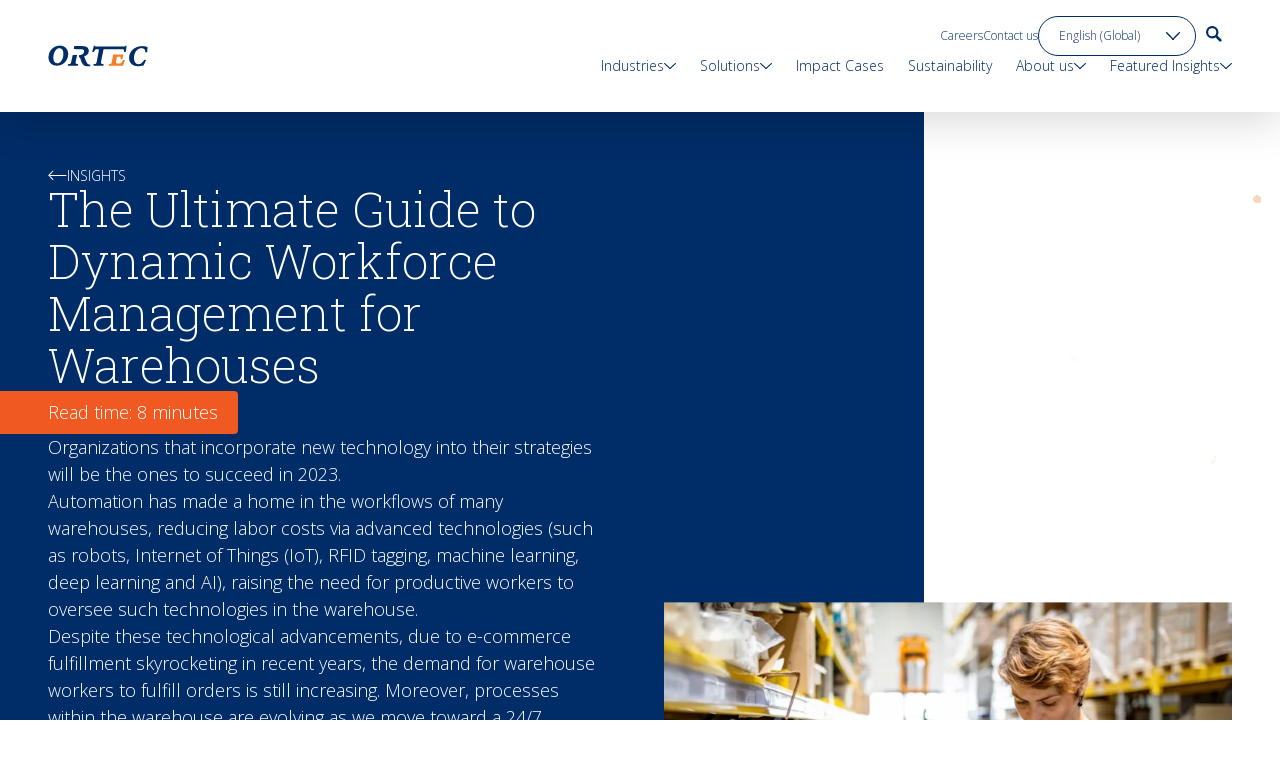

--- FILE ---
content_type: text/html; charset=utf-8
request_url: https://ortec.com/en/insights/workforce-management-warehouses
body_size: 69068
content:
<!DOCTYPE html><html lang="en" class="scroll-smooth"><head><meta charSet="utf-8"/><meta name="viewport" content="width=device-width, initial-scale=1"/><link rel="preload" as="image" imageSrcSet="https://images.prismic.io/ortec/Zt_YAhoQrfVKl4ne_ORTEC-WebImage1100x680.jpg?auto=format%2Ccompress&amp;width=360 360w, https://images.prismic.io/ortec/Zt_YAhoQrfVKl4ne_ORTEC-WebImage1100x680.jpg?auto=format%2Ccompress&amp;width=640 640w, https://images.prismic.io/ortec/Zt_YAhoQrfVKl4ne_ORTEC-WebImage1100x680.jpg?auto=format%2Ccompress&amp;width=768 768w" imageSizes="(min-width: 1540px) 896px, (min-width: 1040px) calc(55.63vw + 51px), calc(96.67vw - 30px)" fetchPriority="high"/><link rel="stylesheet" href="/_next/static/css/d6067a2eaba163ba.css" data-precedence="next"/><link rel="stylesheet" href="/_next/static/css/ff6b339f8fd4489e.css" data-precedence="next"/><link rel="preload" as="script" fetchPriority="low" href="/_next/static/chunks/webpack-ea981f8aefbbfbdd.js"/><script src="/_next/static/chunks/52774a7f-62f77e4732bd7d06.js" async=""></script><script src="/_next/static/chunks/fd9d1056-e671a79d17e77a89.js" async=""></script><script src="/_next/static/chunks/2071-7b01478ce74fa863.js" async=""></script><script src="/_next/static/chunks/main-app-677e8788d0a2c6ab.js" async=""></script><script src="/_next/static/chunks/5738-1f4e1e8dc6e435c1.js" async=""></script><script src="/_next/static/chunks/app/global-error-490f012171f326bf.js" async=""></script><script src="/_next/static/chunks/b536a0f1-c83a61f9099938c5.js" async=""></script><script src="/_next/static/chunks/1085-191ce606ae676ded.js" async=""></script><script src="/_next/static/chunks/8072-1395dc8fe4f2a6d0.js" async=""></script><script src="/_next/static/chunks/6401-d65ed820d4580518.js" async=""></script><script src="/_next/static/chunks/7527-edfaafeaed2dad53.js" async=""></script><script src="/_next/static/chunks/8825-b5593ad91a04d18d.js" async=""></script><script src="/_next/static/chunks/4299-ad1b493463d0036c.js" async=""></script><script src="/_next/static/chunks/app/%5Blang%5D/layout-8557946f2275a103.js" async=""></script><script src="/_next/static/chunks/8283-714da97a3be0939b.js" async=""></script><script src="/_next/static/chunks/2861-f38866e276e02b39.js" async=""></script><script src="/_next/static/chunks/app/%5Blang%5D/(found_pages)/insights/%5Binsights_category_detail%5D/page-0ffb86333e06d0be.js" async=""></script><script src="/_next/static/chunks/app/%5Blang%5D/error-7acb4df77dd0a2ca.js" async=""></script><link rel="preload" href="https://www.googletagmanager.com/gtm.js?id=GTM-TQHLXXW" as="script"/><title>The Ultimate Guide to Dynamic Workforce Management for Warehouses</title><meta name="description" content="This ultimate guide reveals how dynamic workforce management optimizes warehouse staffing, enhances flexibility, and drives operational success."/><link rel="canonical" href="https://ortec.com/en/insights/workforce-management-warehouses"/><link rel="alternate" hrefLang="en" href="https://ortec.com/en/insights/workforce-management-warehouses"/><link rel="alternate" hrefLang="x-default" href="https://ortec.com/en/insights/workforce-management-warehouses"/><link rel="alternate" hrefLang="nl-nl" href="https://ortec.com/nl-nl/insights/workforce-management-warehouses"/><link rel="alternate" hrefLang="en-us" href="https://ortec.com/en-us/insights/guide-workforce-management-warehouses"/><meta property="og:title" content="The Ultimate Guide to Dynamic Workforce Management for Warehouses"/><meta property="og:description" content="This ultimate guide reveals how dynamic workforce management optimizes warehouse staffing, enhances flexibility, and drives operational success."/><meta property="og:url" content="https://ortec.com/en/insights/workforce-management-warehouses"/><meta property="og:site_name" content="ORTEC"/><meta property="og:locale" content="EN"/><meta property="og:image" content="https://ortec.com/images/opengraph-image.png"/><meta property="og:image:width" content="1200"/><meta property="og:image:height" content="630"/><meta property="og:type" content="website"/><meta name="twitter:card" content="summary_large_image"/><meta name="twitter:title" content="The Ultimate Guide to Dynamic Workforce Management for Warehouses"/><meta name="twitter:description" content="This ultimate guide reveals how dynamic workforce management optimizes warehouse staffing, enhances flexibility, and drives operational success."/><meta name="twitter:image" content="https://ortec.com/images/opengraph-image.png"/><meta name="twitter:image:width" content="1200"/><meta name="twitter:image:height" content="630"/><link rel="icon" href="/favicon.ico" type="image/x-icon" sizes="48x48"/><meta name="next-size-adjust"/><script src="/_next/static/chunks/polyfills-42372ed130431b0a.js" noModule=""></script></head><body class="flex min-h-screen flex-col __className_87088b __variable_63e908"><canvas class="fixed left-0 top-0 z-0 h-full w-full"></canvas><!--$--><nav class="relative z-30"><div data-focus-guard="true" tabindex="-1" style="width:1px;height:0px;padding:0;overflow:hidden;position:fixed;top:1px;left:1px"></div><div data-focus-lock-disabled="disabled" class="navigation:hidden block"><nav class="fixed left-0 top-0 z-50 w-full lg:hidden"><div class=" bg-white/80 shadow-lg backdrop-blur-lg"><div class="grid grid-cols-4 px-padding max-w-screen-xl mx-auto gap-x-5 md:grid-cols-8 lg:gap-x-12 lg:grid-cols-12"><div class="col-span-full grid grid-cols-4"><div class="col-span-3 flex items-center"><a aria-label="go to home page" href="/en"><svg width="100" height="22" viewBox="0 0 100 22"><path data-unit="o" d="M11.9,0.6c-3,0-5.8,1.1-7.9,3.2C1.8,6,0.5,9.1,0.5,12.3c0,5.1,3.3,8.4,8.3,8.4c3,0,5.8-1.1,7.9-3.2c2.2-2.2,3.5-5.3,3.5-8.4C20.2,4.1,16.8,0.6,11.9,0.6z M8.2,4.6c1-0.9,2-1.4,3.2-1.4c2.7,0,4,1.9,4,5.8c0,3.1-1.1,6.1-2.9,7.9c-0.9,0.9-2,1.4-3.2,1.4c-2.6,0-4-2-4-5.6C5.3,9.4,6.5,6.3,8.2,4.6z" fill="#002c67"></path><path data-unit="r" d="M27.7,16.7c0-0.2,0.1-0.5,0.1-0.8l1.3-5.8h-0.4h-4l-1.3,5.8c-0.6,2.9-0.6,2.9-2.8,3.1h-0.4l-0.3,1.7h9.9l0.3-1.7h-0.4C27.6,18.8,27.3,18.8,27.7,16.7z" fill="#002c67"></path><path data-unit="r" d="M41.7,19.7c-1.1-0.1-2.2-1-2.6-1.6c-0.4-0.6-1-1.7-1.6-3.2c-0.5-1.1-1-2.6-1.3-3.5c2.4-0.8,4.2-2.5,4.5-4.6c0-0.3,0.1-0.5,0.1-0.8c0-3.2-2.3-4.9-6.7-4.9h-7.4h-0.4L26.1,2l-0.3,2.1l7.1,0.1c2,0.1,3.2,0.3,3.2,1.8c0,1.7-1,3.3-2.4,3.7c0,0-0.9,0.3-1.7,0.3h-0.8l-0.3,2.5h0.4c0.6,0,0.8,0.1,1,0.9l0.2,0.7c0.4,1.3,0.9,2.7,1.4,3.7c1,2,2.3,3.4,5.5,3.5h2.7l0.1-1.7L41.7,19.7z" fill="#002c67"></path><path data-unit="t" d="M78.6,1.1l0.1-0.4h-0.4h-0.7l-0.2,0.2c-0.5,0.5-0.6,0.6-1.1,0.6H48.1c-0.7,0-0.8,0-1-0.5L47,0.7h-1.1L45,4.1l-0.7,2.8h0.4H46l0.1-0.3c0.5-1.1,0.8-1.5,1.1-1.9c0,0,0.1-0.2,0.2-0.2c0.4-0.2,2-0.2,3.6-0.1C50.9,5.1,48.9,16,48.9,16c-0.6,2.9-0.6,2.9-2.8,3h-0.4l-0.3,1.7h9.9l0.3-1.7h-0.4c-2.1-0.1-2.4-0.2-2.1-2.2c0-0.2,0.1-0.5,0.1-0.8c0,0,2.2-11,2.3-11.8c0.8,0,19.5,0,19.6,0s0.2,0.1,0.2,0.1c0.4,0.1,0.7,0.2,0.6,2.3L76,7l1.8-0.2L78,5.6C78.2,3.9,78.4,2.1,78.6,1.1z" fill="#002c67"></path><path data-unit="e" d="M75.2,14.9L75,15.2c-0.6,1.2-1.2,2.1-1.9,2.7l0,0c-0.3,0.3-1.1,0.7-2.9,0.7c-1.2,0-1.8-0.1-2-0.4s-0.2-0.7-0.1-1.7c0-0.1,0-0.1,0-0.2c0,0,0.6-3.3,0.9-4.5c0.5,0,1.6,0,1.6,0c2.1,0,2.1,0,2,2v0.4h1.8l0.9-4.6h-0.4h-9.7L64,16c-0.6,2.9-0.7,2.9-2.5,3h-0.4l-0.4,1.7H75l0.1-0.3c0.5-1.2,1.7-4.4,1.8-4.8l0.1-0.4L75.2,14.9z" fill="#f67d2a"></path><path data-unit="c" d="M97.8,15l-1.3-0.4l-0.2,0.3c-2,3.1-3.6,4.3-5.8,4.3c-3.7,0-4.5-3.6-4.5-6.7c0-2.9,1-5.5,2.8-7.3c1.3-1.3,3-2,4.8-2c2.5,0,3.6,1.2,3.8,3.9v0.3l1.8-0.1V6.9c0.1-1.4,0.2-3.1,0.3-4.6V2l-0.2-0.1c-0.7-0.2-2.6-0.8-5.2-0.8c-3.7,0-7.2,1.4-9.6,3.7c-2.2,2.2-3.4,5-3.4,8.1c0,5.1,3.4,8.3,8.9,8.3c2.2,0,4-0.5,5-0.7l0.6-0.1l0.1-0.2c0.5-0.8,1-2.1,1.5-3.2l0.9-1.9L97.8,15z" fill="#002c67"></path></svg></a></div><div class="col-span-1 col-end-5 flex justify-end pr-1"><button class="group flex h-14 w-14 flex-col items-end justify-center gap-y-[0.3125rem] hover:cursor-pointer" aria-label="menu"><div class="h-3px w-6 origin-center-left bg-blue transition-transform"></div><div class="h-3px w-6 bg-blue transition-opacity"></div><div class="h-3px w-6 origin-center-left bg-blue transition-transform"></div></button></div></div></div></div></nav><div class="fixed top-16 z-50 hidden h-[calc(100%_-_7.25rem)] w-full bg-white opacity-0 [contain:paint] lg:hidden"><div class="flex h-full flex-col overflow-y-scroll transition-transform"><div class="flex flex-col items-start px-5 pt-6 main-content"><button class="flex w-full items-center justify-between border-b py-6 text-leading text-blue first:pt-0 last:border-none">Industries<svg width="10.5" height="5.75" viewBox="0 0 10.5 5.75" class="-rotate-90 stroke-blue"><defs><clipPath id="clip-path"><rect width="10.5" height="5.75" fill="none"></rect></clipPath></defs><g clip-path="url(#clip-path)"><line x2="4.75" y2="4.75" transform="translate(0.5 0.5)" fill="none" stroke="inherit" stroke-linecap="round" stroke-width="1"></line><line x1="4.75" y2="4.75" transform="translate(5.25 0.5)" fill="none" stroke="inherit" stroke-linecap="round" stroke-width="1"></line></g></svg></button><button class="flex w-full items-center justify-between border-b py-6 text-leading text-blue first:pt-0 last:border-none">Solutions<svg width="10.5" height="5.75" viewBox="0 0 10.5 5.75" class="-rotate-90 stroke-blue"><defs><clipPath id="clip-path"><rect width="10.5" height="5.75" fill="none"></rect></clipPath></defs><g clip-path="url(#clip-path)"><line x2="4.75" y2="4.75" transform="translate(0.5 0.5)" fill="none" stroke="inherit" stroke-linecap="round" stroke-width="1"></line><line x1="4.75" y2="4.75" transform="translate(5.25 0.5)" fill="none" stroke="inherit" stroke-linecap="round" stroke-width="1"></line></g></svg></button><a class="flex w-full items-center justify-between border-b py-6 text-leading text-blue first:pt-0 last:border-none" href="/en/customers">Impact Cases</a><a class="flex w-full items-center justify-between border-b py-6 text-leading text-blue first:pt-0 last:border-none" href="/en/sustainability">Sustainability</a><button class="flex w-full items-center justify-between border-b py-6 text-leading text-blue first:pt-0 last:border-none">About us<svg width="10.5" height="5.75" viewBox="0 0 10.5 5.75" class="-rotate-90 stroke-blue"><defs><clipPath id="clip-path"><rect width="10.5" height="5.75" fill="none"></rect></clipPath></defs><g clip-path="url(#clip-path)"><line x2="4.75" y2="4.75" transform="translate(0.5 0.5)" fill="none" stroke="inherit" stroke-linecap="round" stroke-width="1"></line><line x1="4.75" y2="4.75" transform="translate(5.25 0.5)" fill="none" stroke="inherit" stroke-linecap="round" stroke-width="1"></line></g></svg></button><button class="flex w-full items-center justify-between border-b py-6 text-leading text-blue first:pt-0 last:border-none">Featured Insights<svg width="10.5" height="5.75" viewBox="0 0 10.5 5.75" class="-rotate-90 stroke-blue"><defs><clipPath id="clip-path"><rect width="10.5" height="5.75" fill="none"></rect></clipPath></defs><g clip-path="url(#clip-path)"><line x2="4.75" y2="4.75" transform="translate(0.5 0.5)" fill="none" stroke="inherit" stroke-linecap="round" stroke-width="1"></line><line x1="4.75" y2="4.75" transform="translate(5.25 0.5)" fill="none" stroke="inherit" stroke-linecap="round" stroke-width="1"></line></g></svg></button></div><div class="flex flex-col items-start px-5 pt-6 landing-content"><a class="flex w-full items-center justify-between border-b py-6 text-leading text-blue first:pt-0 last:border-none" href="/en">Home</a></div><div class="main-content mt-auto flex gap-x-6 px-5 pt-14"><a class="flex gap-x-6 text-eyebrow text-blue" href="/en/careers">Careers</a><a class="flex gap-x-6 text-eyebrow text-blue" href="/en/contact-us">Contact us</a></div><div class="main-content px-5 py-8"><div class="relative w-full md:w-fit"><select aria-label="language toggle" class="relative min-h-10 w-full cursor-pointer appearance-none rounded-full border bg-transparent px-5 pr-10 text-eyebrow leading-normal border-blue text-blue rounded-none"><option value="en" class="text-blue" selected="">English (Global)</option><option value="en-us" class="text-blue">English (Americas)</option><option value="nl-nl" class="text-blue">Nederlands</option><option value="de-de" class="text-blue">Deutsch</option><option value="fr-fr" class="text-blue">Français</option></select><div class="pointer-events-none absolute right-0 top-1/2 flex h-full w-14 -translate-y-1/2 items-center justify-end px-4"><svg width="10.5" height="5.75" viewBox="0 0 10.5 5.75" class="h-auto w-3.5 stroke-blue"><defs><clipPath id="clip-path"><rect width="10.5" height="5.75" fill="none"></rect></clipPath></defs><g clip-path="url(#clip-path)"><line x2="4.75" y2="4.75" transform="translate(0.5 0.5)" fill="none" stroke="inherit" stroke-linecap="round" stroke-width="1"></line><line x1="4.75" y2="4.75" transform="translate(5.25 0.5)" fill="none" stroke="inherit" stroke-linecap="round" stroke-width="1"></line></g></svg></div></div></div></div><div data-focus-guard="true" tabindex="-1" style="width:1px;height:0px;padding:0;overflow:hidden;position:fixed;top:1px;left:1px"></div><div data-focus-lock-disabled="disabled"><div class="fixed left-0 top-0 flex h-full w-full flex-col gap-y-10 overflow-y-auto px-5 py-6 transition-transform translate-x-full"><div class="flex flex-col gap-y-5"><button class="group flex items-center gap-x-3" aria-label="navigate back to main menu"><svg width="10.5" height="5.75" viewBox="0 0 10.5 5.75" class="h-3 w-3 rotate-90 stroke-blue transition-transform group-hover:-translate-x-1"><defs><clipPath id="clip-path"><rect width="10.5" height="5.75" fill="none"></rect></clipPath></defs><g clip-path="url(#clip-path)"><line x2="4.75" y2="4.75" transform="translate(0.5 0.5)" fill="none" stroke="inherit" stroke-linecap="round" stroke-width="1"></line><line x1="4.75" y2="4.75" transform="translate(5.25 0.5)" fill="none" stroke="inherit" stroke-linecap="round" stroke-width="1"></line></g></svg></button></div></div></div><div data-focus-guard="true" tabindex="-1" style="width:1px;height:0px;padding:0;overflow:hidden;position:fixed;top:1px;left:1px"></div></div><button class="fixed left-0 top-0 z-10 hidden h-full w-full bg-black/35 opacity-0" aria-label="Close menu"></button></div><div data-focus-guard="true" tabindex="-1" style="width:1px;height:0px;padding:0;overflow:hidden;position:fixed;top:1px;left:1px"></div><div class="fixed left-0 z-50 hidden w-full lg:block"><div class="header flex flex-col items-center py-4"><div class="grid grid-cols-4 px-padding max-w-screen-xl mx-auto gap-x-5 md:grid-cols-8 lg:gap-x-12 lg:grid-cols-12 relative z-20 col-span-full w-full [contain:paint]"><div class="relative"><a class="landing-transform-overwrite logo absolute left-0 col-span-2 flex items-center transition-all h-20" aria-label="go to home page" href="/en"><svg width="100" height="22" viewBox="0 0 100 22"><path data-unit="o" d="M11.9,0.6c-3,0-5.8,1.1-7.9,3.2C1.8,6,0.5,9.1,0.5,12.3c0,5.1,3.3,8.4,8.3,8.4c3,0,5.8-1.1,7.9-3.2c2.2-2.2,3.5-5.3,3.5-8.4C20.2,4.1,16.8,0.6,11.9,0.6z M8.2,4.6c1-0.9,2-1.4,3.2-1.4c2.7,0,4,1.9,4,5.8c0,3.1-1.1,6.1-2.9,7.9c-0.9,0.9-2,1.4-3.2,1.4c-2.6,0-4-2-4-5.6C5.3,9.4,6.5,6.3,8.2,4.6z" fill="#002c67"></path><path data-unit="r" d="M27.7,16.7c0-0.2,0.1-0.5,0.1-0.8l1.3-5.8h-0.4h-4l-1.3,5.8c-0.6,2.9-0.6,2.9-2.8,3.1h-0.4l-0.3,1.7h9.9l0.3-1.7h-0.4C27.6,18.8,27.3,18.8,27.7,16.7z" fill="#002c67"></path><path data-unit="r" d="M41.7,19.7c-1.1-0.1-2.2-1-2.6-1.6c-0.4-0.6-1-1.7-1.6-3.2c-0.5-1.1-1-2.6-1.3-3.5c2.4-0.8,4.2-2.5,4.5-4.6c0-0.3,0.1-0.5,0.1-0.8c0-3.2-2.3-4.9-6.7-4.9h-7.4h-0.4L26.1,2l-0.3,2.1l7.1,0.1c2,0.1,3.2,0.3,3.2,1.8c0,1.7-1,3.3-2.4,3.7c0,0-0.9,0.3-1.7,0.3h-0.8l-0.3,2.5h0.4c0.6,0,0.8,0.1,1,0.9l0.2,0.7c0.4,1.3,0.9,2.7,1.4,3.7c1,2,2.3,3.4,5.5,3.5h2.7l0.1-1.7L41.7,19.7z" fill="#002c67"></path><path data-unit="t" d="M78.6,1.1l0.1-0.4h-0.4h-0.7l-0.2,0.2c-0.5,0.5-0.6,0.6-1.1,0.6H48.1c-0.7,0-0.8,0-1-0.5L47,0.7h-1.1L45,4.1l-0.7,2.8h0.4H46l0.1-0.3c0.5-1.1,0.8-1.5,1.1-1.9c0,0,0.1-0.2,0.2-0.2c0.4-0.2,2-0.2,3.6-0.1C50.9,5.1,48.9,16,48.9,16c-0.6,2.9-0.6,2.9-2.8,3h-0.4l-0.3,1.7h9.9l0.3-1.7h-0.4c-2.1-0.1-2.4-0.2-2.1-2.2c0-0.2,0.1-0.5,0.1-0.8c0,0,2.2-11,2.3-11.8c0.8,0,19.5,0,19.6,0s0.2,0.1,0.2,0.1c0.4,0.1,0.7,0.2,0.6,2.3L76,7l1.8-0.2L78,5.6C78.2,3.9,78.4,2.1,78.6,1.1z" fill="#002c67"></path><path data-unit="e" d="M75.2,14.9L75,15.2c-0.6,1.2-1.2,2.1-1.9,2.7l0,0c-0.3,0.3-1.1,0.7-2.9,0.7c-1.2,0-1.8-0.1-2-0.4s-0.2-0.7-0.1-1.7c0-0.1,0-0.1,0-0.2c0,0,0.6-3.3,0.9-4.5c0.5,0,1.6,0,1.6,0c2.1,0,2.1,0,2,2v0.4h1.8l0.9-4.6h-0.4h-9.7L64,16c-0.6,2.9-0.7,2.9-2.5,3h-0.4l-0.4,1.7H75l0.1-0.3c0.5-1.2,1.7-4.4,1.8-4.8l0.1-0.4L75.2,14.9z" fill="#f67d2a"></path><path data-unit="c" d="M97.8,15l-1.3-0.4l-0.2,0.3c-2,3.1-3.6,4.3-5.8,4.3c-3.7,0-4.5-3.6-4.5-6.7c0-2.9,1-5.5,2.8-7.3c1.3-1.3,3-2,4.8-2c2.5,0,3.6,1.2,3.8,3.9v0.3l1.8-0.1V6.9c0.1-1.4,0.2-3.1,0.3-4.6V2l-0.2-0.1c-0.7-0.2-2.6-0.8-5.2-0.8c-3.7,0-7.2,1.4-9.6,3.7c-2.2,2.2-3.4,5-3.4,8.1c0,5.1,3.4,8.3,8.9,8.3c2.2,0,4-0.5,5-0.7l0.6-0.1l0.1-0.2c0.5-0.8,1-2.1,1.5-3.2l0.9-1.9L97.8,15z" fill="#002c67"></path></svg></a></div><div class="landing-transform-overwrite col-span-12 col-end-13 flex flex-col items-end justify-center gap-y-3 transition-all"><div class="main-content gap-x-2.5 transition-opacity lg:gap-x-2.5 xl:gap-x-3.5"><a class="group relative my-auto flex h-fit items-center gap-x-1.5 py-1 text-eyebrow text-blue lg:text-xs xl:text-eyebrow" href="/en/careers">Careers<div class="absolute bottom-0 left-0 h-px w-full origin-left scale-x-0 bg-blue transition-transform group-hover:scale-x-100"></div></a><a class="group relative my-auto flex h-fit items-center gap-x-1.5 py-1 text-eyebrow text-blue lg:text-xs xl:text-eyebrow" href="/en/contact-us">Contact us<div class="absolute bottom-0 left-0 h-px w-full origin-left scale-x-0 bg-blue transition-transform group-hover:scale-x-100"></div></a><div class="relative w-full md:w-fit"><select aria-label="language toggle" class="relative min-h-10 w-full cursor-pointer appearance-none rounded-full border bg-transparent px-5 pr-10 text-eyebrow leading-normal border-blue text-blue lg:text-xs"><option value="en" class="text-blue" selected="">English (Global)</option><option value="en-us" class="text-blue">English (Americas)</option><option value="nl-nl" class="text-blue">Nederlands</option><option value="de-de" class="text-blue">Deutsch</option><option value="fr-fr" class="text-blue">Français</option></select><div class="pointer-events-none absolute right-0 top-1/2 flex h-full w-14 -translate-y-1/2 items-center justify-end px-4"><svg width="10.5" height="5.75" viewBox="0 0 10.5 5.75" class="h-auto w-3.5 stroke-blue"><defs><clipPath id="clip-path"><rect width="10.5" height="5.75" fill="none"></rect></clipPath></defs><g clip-path="url(#clip-path)"><line x2="4.75" y2="4.75" transform="translate(0.5 0.5)" fill="none" stroke="inherit" stroke-linecap="round" stroke-width="1"></line><line x1="4.75" y2="4.75" transform="translate(5.25 0.5)" fill="none" stroke="inherit" stroke-linecap="round" stroke-width="1"></line></g></svg></div></div><a aria-label="go to search page" class="group flex h-9 w-9 items-center justify-center transition-colors hover:bg-blue focus:bg-blue lg:text-xs xl:text-eyebrow" href="/en/search"><svg width="16" height="16" viewBox="0 0 16 16"><path d="M16,14.228,11.436,9.664a6.167,6.167,0,0,0,1.02-3.436,6.228,6.228,0,1,0-6.228,6.228,6.167,6.167,0,0,0,3.436-1.02L14.228,16Zm-13.8-8a4.027,4.027,0,1,1,4.027,4.027A4.021,4.021,0,0,1,2.2,6.228" fill="currentColor" class="transition-colors text-blue group-hover:text-white group-focus:text-white lg:text-xs xl:text-eyebrow"></path></svg></a></div><div class="flex w-full flex-col items-end"><div class="flex max-w-[90%] justify-end text-blue lg:text-sm navigation:text-paragraph main-content"><a class="group px-3 text-blue first:pl-0 last:pr-0" href="/en/industries"><div class="group/header px-2 first:pl-0 last:pr-0 navigation:px-3" tabindex="0"><div class="relative flex items-center gap-x-2">Industries<svg width="10.5" height="5.75" viewBox="0 0 10.5 5.75" class="h-auto w-3 stroke-blue transition-transform"><defs><clipPath id="clip-path"><rect width="10.5" height="5.75" fill="none"></rect></clipPath></defs><g clip-path="url(#clip-path)"><line x2="4.75" y2="4.75" transform="translate(0.5 0.5)" fill="none" stroke="inherit" stroke-linecap="round" stroke-width="1"></line><line x1="4.75" y2="4.75" transform="translate(5.25 0.5)" fill="none" stroke="inherit" stroke-linecap="round" stroke-width="1"></line></g></svg><div class="absolute bottom-0 left-0 h-px w-full origin-left scale-x-0 bg-blue transition-transform group-focus-within/header:scale-x-100 group-hover/header:scale-x-100"></div></div></div></a><a class="group px-3 text-blue first:pl-0 last:pr-0" href="/en/solutions"><div class="group/header px-2 first:pl-0 last:pr-0 navigation:px-3" tabindex="0"><div class="relative flex items-center gap-x-2">Solutions<svg width="10.5" height="5.75" viewBox="0 0 10.5 5.75" class="h-auto w-3 stroke-blue transition-transform"><defs><clipPath id="clip-path"><rect width="10.5" height="5.75" fill="none"></rect></clipPath></defs><g clip-path="url(#clip-path)"><line x2="4.75" y2="4.75" transform="translate(0.5 0.5)" fill="none" stroke="inherit" stroke-linecap="round" stroke-width="1"></line><line x1="4.75" y2="4.75" transform="translate(5.25 0.5)" fill="none" stroke="inherit" stroke-linecap="round" stroke-width="1"></line></g></svg><div class="absolute bottom-0 left-0 h-px w-full origin-left scale-x-0 bg-blue transition-transform group-focus-within/header:scale-x-100 group-hover/header:scale-x-100"></div></div></div></a><a class="group px-3 text-blue first:pl-0 last:pr-0" href="/en/customers"><div class="relative">Impact Cases<div class="absolute bottom-0 left-0 h-px w-full origin-left scale-x-0 bg-blue transition-transform group-hover:scale-x-100"></div></div></a><a class="group px-3 text-blue first:pl-0 last:pr-0" href="/en/sustainability"><div class="relative">Sustainability<div class="absolute bottom-0 left-0 h-px w-full origin-left scale-x-0 bg-blue transition-transform group-hover:scale-x-100"></div></div></a><a class="group px-3 text-blue first:pl-0 last:pr-0" href="/en/about-us"><div class="group/header px-2 first:pl-0 last:pr-0 navigation:px-3" tabindex="0"><div class="relative flex items-center gap-x-2">About us<svg width="10.5" height="5.75" viewBox="0 0 10.5 5.75" class="h-auto w-3 stroke-blue transition-transform"><defs><clipPath id="clip-path"><rect width="10.5" height="5.75" fill="none"></rect></clipPath></defs><g clip-path="url(#clip-path)"><line x2="4.75" y2="4.75" transform="translate(0.5 0.5)" fill="none" stroke="inherit" stroke-linecap="round" stroke-width="1"></line><line x1="4.75" y2="4.75" transform="translate(5.25 0.5)" fill="none" stroke="inherit" stroke-linecap="round" stroke-width="1"></line></g></svg><div class="absolute bottom-0 left-0 h-px w-full origin-left scale-x-0 bg-blue transition-transform group-focus-within/header:scale-x-100 group-hover/header:scale-x-100"></div></div></div></a><a class="group px-3 text-blue first:pl-0 last:pr-0" href="/en/featured-insights"><div class="group/header px-2 first:pl-0 last:pr-0 navigation:px-3" tabindex="0"><div class="relative flex items-center gap-x-2">Featured Insights<svg width="10.5" height="5.75" viewBox="0 0 10.5 5.75" class="h-auto w-3 stroke-blue transition-transform"><defs><clipPath id="clip-path"><rect width="10.5" height="5.75" fill="none"></rect></clipPath></defs><g clip-path="url(#clip-path)"><line x2="4.75" y2="4.75" transform="translate(0.5 0.5)" fill="none" stroke="inherit" stroke-linecap="round" stroke-width="1"></line><line x1="4.75" y2="4.75" transform="translate(5.25 0.5)" fill="none" stroke="inherit" stroke-linecap="round" stroke-width="1"></line></g></svg><div class="absolute bottom-0 left-0 h-px w-full origin-left scale-x-0 bg-blue transition-transform group-focus-within/header:scale-x-100 group-hover/header:scale-x-100"></div></div></div></a></div><div class="flex max-w-[90%] justify-end text-blue lg:text-sm navigation:text-paragraph landing-content"><a class="group px-3 text-blue first:pl-0 last:pr-0" href="/en"><div class="relative">Home<div class="absolute bottom-0 left-0 h-px w-full origin-left scale-x-0 bg-blue transition-transform group-hover:scale-x-100"></div></div></a></div><div data-focus-guard="true" tabindex="-1" style="width:1px;height:0px;padding:0;overflow:hidden;position:fixed;top:1px;left:1px"></div><div data-focus-lock-disabled="disabled" class="w-full"><div class="relative z-30 my-auto w-full transition-all opacity-0"><div class="col-span-full"></div></div></div><div data-focus-guard="true" tabindex="-1" style="width:1px;height:0px;padding:0;overflow:hidden;position:fixed;top:1px;left:1px"></div></div></div></div><div class="white-background absolute left-0 top-0 z-10 min-h-16 w-full bg-white/80 shadow-lg backdrop-blur-lg transition-all h-28"></div></div></div></nav><!--/$--><!--$--><!--$--><!--$--><!--$--><div class="slices-container relative z-10"><!--$--><section class="relative z-20 hero" id=""><div class="grid grid-cols-4 px-padding max-w-screen-xl mx-auto gap-x-5 md:grid-cols-8 lg:gap-x-12 lg:grid-cols-12 relative z-10 pb-10 lg:pb-0"><div class="hero-background col-span-full w-full px-padding pb-32 pt-14 lg:col-span-9 lg:w-auto lg:bg-blue lg:pb-20"><div class="flex w-full flex-col gap-y-8 lg:w-2/3"><a href="/en/insights" class="text-white w-fit flex items-center text-eyebrow uppercase gap-x-2.5 group"><svg width="18.643" height="10.307" viewBox="0 0 18.643 10.307" class="rotate-180 transition-transform group-hover:-translate-x-1"><g transform="translate(-115 -18.401)"><g transform="translate(115 19)"><line x2="17" transform="translate(0 4.421)" fill="none" stroke="currentColor" stroke-width="1"></line><g transform="translate(13.32)"><path d="M-3172.18-545.921l4.122,4.527-4.122,4.585" transform="translate(3172.18 545.921)" fill="none" stroke="currentColor" stroke-width="1"></path></g></g></g></svg>Insights</a><h1 class="text-white">The Ultimate Guide to Dynamic Workforce Management for Warehouses</h1><span class="hero-background col-span-2 max-w-fit rounded-r bg-orange py-2 pl-padding pr-5 text-white">Read time<!-- -->: <!-- -->8 minutes</span><div class="richText flex flex-col text-white"><p>Organizations that incorporate new technology into their strategies will be the ones to succeed in 2023.</p><p>Automation has made a home in the workflows of many warehouses, reducing labor costs via advanced technologies (such as robots, Internet of Things (IoT), RFID tagging, machine learning, deep learning and AI), raising the need for productive workers to oversee such technologies in the warehouse.</p><p>Despite these technological advancements, due to e-commerce fulfillment skyrocketing in recent years, the demand for warehouse workers to fulfill orders is still increasing. Moreover, processes within the warehouse are evolving as we move toward a 24/7 economy favoring direct fulfillment.</p><p>As in many sectors, the increase in labor demand is exacerbated by a shortage of workers. Many organizations still traditionally turn to contract workers to fill those gaps. However, the need for more skilled workers trained in the specific processes of the warehouse, as well as shifting labor laws make short-term contract work a less viable alternative. Instead of using contract workers as a stopgap, warehouses must find a solution for accurately predicting demand and optimizing their mix of short and long-term contracts.</p><p>Optimizing workforce management with advanced software ensures warehouse staffing is always proportional to need while giving employees the flexibility they crave and relieving managers of their manual employee scheduling burden.</p><p>In this article, we will explore everything you need to know about dynamic workforce management for warehouses. You’ll learn what it is, why you need it and how to implement it quickly to help your organization thrive throughout 2023’s volatile market.</p><p><em>Read further or download this article as a free E-Guide: &#39;&quot;he Ultimate Guide to Dynamic Workforce Management for Warehouses,&#39;&quot;in PDF.</em></p></div><div class="flex text-white"><div class="max-h-full border-r border-white/25"></div><div class="flex flex-col pl-7">Date<span class="font-bold">Mar 23, 2023<!-- --> </span></div></div><a target="_blank" download="" class="group flex w-full items-center justify-between rounded-full bg-orange px-5 py-3 text-eyebrow uppercase text-white md:w-fit" rel="noreferrer" href="https://ortec.cdn.prismic.io/ortec/Zt_YABoQrfVKl4nd_TheUltimateGuidetoDynamicWorkforceManagementforWarehouses-EN-_0.pdf">Download<div class="relative -mr-2.5 ml-3"><svg width="18.643" height="10.307" viewBox="0 0 18.643 10.307" class="w-6 rotate-90 transition-all group-hover:translate-y-full group-hover:opacity-0"><g transform="translate(-115 -18.401)"><g transform="translate(115 19)"><line x2="17" transform="translate(0 4.421)" fill="none" stroke="currentColor" stroke-width="1"></line><g transform="translate(13.32)"><path d="M-3172.18-545.921l4.122,4.527-4.122,4.585" transform="translate(3172.18 545.921)" fill="none" stroke="currentColor" stroke-width="1"></path></g></g></g></svg><svg width="18.643" height="10.307" viewBox="0 0 18.643 10.307" class="absolute bottom-0 right-0 w-6 -translate-y-full rotate-90 opacity-0 transition-all group-hover:translate-y-0 group-hover:opacity-100"><g transform="translate(-115 -18.401)"><g transform="translate(115 19)"><line x2="17" transform="translate(0 4.421)" fill="none" stroke="currentColor" stroke-width="1"></line><g transform="translate(13.32)"><path d="M-3172.18-545.921l4.122,4.527-4.122,4.585" transform="translate(3172.18 545.921)" fill="none" stroke="currentColor" stroke-width="1"></path></g></g></g></svg></div></a></div></div><div class="col-span-full -mt-24 w-[calc(100%_+_var(--padding))] lg:absolute lg:right-0 lg:top-1/2 lg:mt-0 lg:w-1/2 lg:-translate-y-1/2 lg:pl-6"><img src="https://images.prismic.io/ortec/Zt_YAhoQrfVKl4ne_ORTEC-WebImage1100x680.jpg?auto=format%2Ccompress&amp;w=undefined" srcSet="https://images.prismic.io/ortec/Zt_YAhoQrfVKl4ne_ORTEC-WebImage1100x680.jpg?auto=format%2Ccompress&amp;width=360 360w, https://images.prismic.io/ortec/Zt_YAhoQrfVKl4ne_ORTEC-WebImage1100x680.jpg?auto=format%2Ccompress&amp;width=640 640w, https://images.prismic.io/ortec/Zt_YAhoQrfVKl4ne_ORTEC-WebImage1100x680.jpg?auto=format%2Ccompress&amp;width=768 768w" alt="ORTEC | The Ultimate Guide to Dynamic Workforce Management for Warehouses" loading="eager" fetchPriority="high" class="w-full" width="768" height="680" sizes="(min-width: 1540px) 896px, (min-width: 1040px) calc(55.63vw + 51px), calc(96.67vw - 30px)"/></div><div class="w-full-without-single-padding absolute left-0 top-0 -z-10 h-full bg-blue lg:bg-transparent"></div></div></section><!--/$--><!--$--><section class="relative z-20" id=""><div class="grid grid-cols-4 px-padding max-w-screen-xl mx-auto gap-x-5 md:grid-cols-8 lg:gap-x-12 lg:grid-cols-12 gap-x-0 gap-y-20 md:gap-x-5"><div class="flex flex-col col-span-6 lg:col-start-4 md:col-start-2 gap-y-8"><div class="richText flex flex-col"><h3>What is workforce management?</h3><p>Workforce management is the process of managing and optimizing the use of a company&#39;s workforce to meet its business objectives.</p><p>The process involves identifying how many employees are necessary for every required task in the process to meet the forecasted demand, assigning employees to the best-fitting shifts and tasks and creating work schedules optimized for peak production to push the warehouse closer to achieving its goals without sacrificing the employee experience.</p><p>The last thing your workforce needs is exhausted employees plagued by burnout. Work-life balance is crucial to long-term productivity, a safe, compliant work environment and employee retention.</p><p>The larger the workforce, the more difficult it is to complete workforce management manually. Software solutions use advanced algorithms and automation to streamline that process, producing optimized schedules in a fraction of the time.</p><h3>What is included in a workforce schedule?</h3><p>Workforce schedules outline when employees are expected to work, what tasks they must complete and when their breaks may take place. As input it takes employee availability, preferences, and skills.</p><p>For example, employees may be assigned to receive, pack or ship certain products. They may also be assigned to manage inventory, which makes them responsible for having the products reach their intended destination by a specific time.</p><p>Safety restrictions and training requirements dictate which employees are scheduled for more complex tasks, like those operating certain pieces of equipment.</p><p>Workforce management also coordinates with the departments necessary to determine which employees will work overtime and weekend shifts when customer demand spikes or fulfillment runs behind.</p><p>This information may seem simple, but it is key to ensuring the warehouse has enough employees to meet demand. workforce management also ensures employees assigned to a specific task have the necessary skill and experience to succeed.</p><p>An effective workforce management system can raise the warehouse’s productivity, make operations more efficient and minimize labor costs.</p></div><div class="w-auto h-auto"></div></div></div></section><!--/$--><!--$--><section class="relative z-20" id="\r\ortec.com/en/featured-insights/insights/workforce-management-warehouses#why-workforce-management-is-vital-in-today’s-market"><div class="grid grid-cols-4 px-padding max-w-screen-xl mx-auto gap-x-5 md:grid-cols-8 lg:gap-x-12 lg:grid-cols-12 gap-x-0 pb-5 md:gap-x-5"><div class="relative col-span-full grid grid-cols-4 items-center gap-x-5 after:absolute after:-left-5 after:-right-5 after:top-20 after:bg-blue md:grid-cols-8 md:after:-bottom-5 md:after:-top-5 md:after:left-0 md:after:right-0 md:after:col-start-2 lg:col-span-8 lg:col-start-3 lg:grid-cols-8 lg:gap-x-12"><img src="https://images.prismic.io/ortec/Zt_X9BoQrfVKl4nZ_2_0.jpg?auto=format%2Ccompress&amp;w=undefined" srcSet="https://images.prismic.io/ortec/Zt_X9BoQrfVKl4nZ_2_0.jpg?auto=format%2Ccompress&amp;width=360 360w, https://images.prismic.io/ortec/Zt_X9BoQrfVKl4nZ_2_0.jpg?auto=format%2Ccompress&amp;width=640 640w, https://images.prismic.io/ortec/Zt_X9BoQrfVKl4nZ_2_0.jpg?auto=format%2Ccompress&amp;width=768 768w" alt="ORTEC | Why workforce management is vital in today’s market" loading="lazy" fetchPriority="low" class="relative z-10 col-span-full aspect-1.5/1 object-cover md:col-span-7" width="768" height="900" sizes="(min-width: 1520px) 764px, (min-width: 1040px) 50.65vw, (min-width: 780px) calc(87.5vw - 59px), calc(100vw - 40px)"/></div></div></section><!--/$--><!--$--><section class="relative z-20" id=""><div class="grid grid-cols-4 px-padding max-w-screen-xl mx-auto gap-x-5 md:grid-cols-8 lg:gap-x-12 lg:grid-cols-12 gap-x-0 gap-y-20 md:gap-x-5"><div class="flex flex-col col-span-6 lg:col-start-4 md:col-start-2 gap-y-8"><div class="richText flex flex-col"><h3>Why workforce management is vital in today’s market</h3><p>While the potential for an actual recession is still up for debate, it’s clear that 2023’s market will be volatile. We’re still feeling the effects of pandemic-related supply chain issues. China is currently experiencing its worst Covid-19 outbreak to date, inflation continues to rage and global conflict has many countries holding their breath. To top it all off, the warehousing industry continues to be impacted by the labor shortage. Some businesses were forced to hire disproportionate numbers of contract workers just to keep up with demand.</p><p>Despite these economic uncertainties, consumers continue to spend money. Warehouse managers are forced to juggle too few skilled employees with constantly fluctuating e-commerce demand. The end result? Managers spend too much time manually scheduling and rescheduling employees according to ever-shifting demand and employee availability.</p><p>This may have worked well enough in the past, but the volatile nature of supply chains in 2023 means there are way too many variables to consider without the support of automation.</p><p>Workforce management software uses pre-determined employee profiles with availability, skills, skill levels, union or labor regulatory requirements and other relevant information to match employees with the compatible shifts that best support current warehouse demand. The software creates schedules with optimized shifts that follow the ebb and flow of warehouse activity, group multiple tasks within a shift or identify flexible start times.</p><h3>Benefits of workforce management</h3><p>The benefits of workforce management software extend beyond an efficient employee scheduling system, improving metrics like employee retention, customer satisfaction, warehouse productivity and more. Here are some of the most common benefits to expect:</p><h3>Efficiency</h3><p>Workforce management enables managers to configure employee schedules in the most efficient, productive way possible. Schedules are easily adjusted according to changes in demand or employee availability, maintaining that efficiency no matter the conditions.</p><h3>Reduced labor costs</h3><p>Optimized employee scheduling reduces labor costs by ensuring the right employee is on the right shift at the right time. Employees are scheduled according to their skills and experience, which increases the workforce’s overall efficiency.</p><h3>Customer service</h3><p>More efficient operations produce better quality work– and happier customers. Quality control will improve, orders will dispatch and arrive on time and fewer mishaps and errors will occur along the way.</p><p>And with managers not using up all their working hours scrambling to maintain manual schedules, they’ll have more time to oversee and optimize workflows.</p><h3>Employee satisfaction</h3><p>Employees expect management to schedule them according to whatever time constraints they set. Without intelligent workforce management, individual employee preferences often slip through the cracks. This can leave employees feeling disrespected and undervalued, which is a recipe for a higher turnover rate.</p><p>The UK’s <a href="https://www.statista.com/statistics/1283657/uk-job-to-job-resignations/" target="_blank" rel="noopener noreferrer">estimated number of job-to-job resignations</a> (in thousands) was 382 in Q4 of 2022, up from 378 in Q4 of 2021. In the United States, <a href="https://www.bls.gov/news.release/jolts.t04.htm" target="_blank" rel="noopener noreferrer">warehousing resignations</a> increased by 10,000 from December 2022 to January 2023 alone, totaling 232,000 in January 2023. Every lost employee can cost the warehouse more than 25% of the position’s salary to replace. That includes the costs of departure, overtime and contract work, recruitment and new hire training, but doesn’t come close to accounting for lost productivity, potential damage to reputation or customer dissatisfaction.</p><p>Workforce management software gives organizations the ability to ensure all employee preferences and requirements are met. It can also give employees the power to adjust their schedules as needed. Mobile employee self-service is a huge selling point for warehouse workers, so adding this functionality can help attract new talent. workforce management also improves the work-life balance of employees, creating a more productive, engaged workforce in the process.</p><h3>Communication</h3><p>The ability to communicate availability and expectations through workforce management software drastically improves communication between employees and managers. Both parties can view schedules, tasks and desired outcomes in a few clicks. It helps put the entire team on the same page.</p><h3>Flexibility</h3><p>The highly flexible nature of workforce management software enables rapid response to changes in warehouse workload, new labor regulations and even employee availability. Managers can even enable automatic shift swaps that allow employees to officially trade shifts that are compatible according to their skills and other predetermined criteria. That flexibility reduces absenteeism by letting employees quickly swap shifts during an emergency,</p><p>Mobile availability management also enables employees to easily pick up extra shifts, refuse shifts they can’t take and volunteer for overtime hours.</p><p>Giving employees more flexibility in their work schedules improves metrics like employee engagement and morale, which have a domino effect on HR metrics and warehouse performance.</p><h3>Workforce management components</h3><p>Workforce management is made of the following key components:</p><ul><li><strong>Demand forecasting:</strong> outlines how many customers are expected and their impact on staffing requirements.</li><li><strong>Employee availability: </strong>when each employee is available to work.</li><li><strong>Skills and experience:</strong> experience and skill levels for each employee, which dictate who can effectively fill each shift.</li><li><strong>Labor laws and regulations:</strong> requirements for minimum wage, overtime, breaks, etc.</li><li><strong>Communication: </strong>employee feedback to address employee scheduling issues.</li><li><strong>Flexibility:</strong> the ability for employees to adjust their schedules as needed, as well as the ability to accommodate unexpected demand shifts.</li></ul></div><div class="w-auto h-auto"></div></div></div></section><!--/$--><!--$--><section class="relative z-20" id="Warehouse management vs warehouse planning vs warehouse scheduling"><div class="grid grid-cols-4 px-padding max-w-screen-xl mx-auto gap-x-5 md:grid-cols-8 lg:gap-x-12 lg:grid-cols-12 gap-x-0 pb-5 md:gap-x-5"><div class="relative col-span-full grid grid-cols-4 items-center gap-x-5 after:absolute after:-left-5 after:-right-5 after:top-20 after:bg-blue md:grid-cols-8 md:after:-bottom-5 md:after:-top-5 md:after:left-0 md:after:right-0 md:after:col-start-2 lg:col-span-8 lg:col-start-3 lg:grid-cols-8 lg:gap-x-12"><img src="https://images.prismic.io/ortec/Zt_X9hoQrfVKl4na_4_0.jpg?auto=format%2Ccompress&amp;w=undefined" srcSet="https://images.prismic.io/ortec/Zt_X9hoQrfVKl4na_4_0.jpg?auto=format%2Ccompress&amp;width=360 360w, https://images.prismic.io/ortec/Zt_X9hoQrfVKl4na_4_0.jpg?auto=format%2Ccompress&amp;width=640 640w, https://images.prismic.io/ortec/Zt_X9hoQrfVKl4na_4_0.jpg?auto=format%2Ccompress&amp;width=768 768w" alt="ORTEC | Warehouse management vs warehouse planning vs warehouse scheduling" loading="lazy" fetchPriority="low" class="relative z-10 col-span-full aspect-1.5/1 object-cover md:col-span-7" width="768" height="900" sizes="(min-width: 1520px) 764px, (min-width: 1040px) 50.65vw, (min-width: 780px) calc(87.5vw - 59px), calc(100vw - 40px)"/></div></div></section><!--/$--><!--$--><section class="relative z-20" id=""><div class="grid grid-cols-4 px-padding max-w-screen-xl mx-auto gap-x-5 md:grid-cols-8 lg:gap-x-12 lg:grid-cols-12 gap-x-0 gap-y-20 md:gap-x-5"><div class="flex flex-col col-span-6 lg:col-start-4 md:col-start-2 gap-y-8"><div class="richText flex flex-col"><h3>Warehouse management vs warehouse planning vs warehouse scheduling</h3><p>Workforce management is the process of overseeing warehouse operations. It involves managing how goods move through the storage facility and requires the optimization of space, labor and equipment. Effective warehouse management ensures products are properly stored and handled, inventory levels are maintained and orders are fulfilled with accuracy. Detailed records are kept throughout the entire warehouse management process to protect employee safety and compliance for the organization.</p><p>Warehouse planning and warehouse scheduling are two components of workforce management.</p><p>Workforce planning is about ensuring the organization&#39;s workforce needs are met both now and into the future, which requires a detailed assessment of current workforce needs, forecasting of future workforce needs and a strategy that enables success.</p><p>Warehouse scheduling takes that plan a step further. It meticulously outlines the sequence and timing of all warehouse activities. It manages employee schedules in accordance with the flow of goods through the warehouse, monitoring and adjusting shifts to maintain efficiency despite demand fluctuations, equipment breakdowns, labor shortages and any other obstacles encountered along the way.</p><p>Warehouse management uses warehouse planning and warehouse scheduling to ensure products are received, stored and dispatched in the most productive, accurate way possible. The result of properly deployed warehouse management? Better ROI and excellent customer service.</p><h3>What are optimization methods</h3><p>Optimization methods are mathematical algorithms that automatically create employee schedules using predetermined goals and constraints. They allow the software to generate the best possible schedules according to factors like current employee availability, skill level, labor laws and budget. For this, the first step is to have a clear and measurable definition of what a good schedule is. This can be various aspects, like boosting efficiency, improving employee engagement, or minimizing violations, or a combination of it.</p><p>To create a good schedule, you need an optimizer. In general, the schedules are far too complex to have a perfect answer. Also, there can be restrictions that can conflict with each other. Therefore, workforce scheduling optimizers are based on heuristics. These are optimization methods to create a very good schedule in a reasonable amount of time. Typically, the outcome cannot be improved without drastically changing the answer. We call this ‘locally optimal’.</p><p>Underlying mathematical optimization techniques can be genetic algorithms, simulated annealing, or others, like advanced neighborhood search. Nowadays it is a combination of various techniques, which is called hybrid optimization. The algorithm first creates a schedule after which it tries to improve the schedule by applying small or larger changes until the time is up or no improvement has been found over a period of steps of time.</p><p>The latest developments are on Machine Learning. Based on historical data, the algorithm tries to learn what the restrictions and wishes are and tries to find data patterns, which can be used to create a good schedule. However, this research is still in the preliminary stage and hardly applied in commercial software packages.</p></div><div class="w-auto h-auto"></div></div></div></section><!--/$--><!--$--><section class="relative z-20" id="5 warehouse workforce management best practices"><div class="grid grid-cols-4 px-padding max-w-screen-xl mx-auto gap-x-5 md:grid-cols-8 lg:gap-x-12 lg:grid-cols-12 gap-x-0 pb-5 md:gap-x-5"><div class="relative col-span-full grid grid-cols-4 items-center gap-x-5 after:absolute after:-left-5 after:-right-5 after:top-20 after:bg-blue md:grid-cols-8 md:after:-bottom-5 md:after:-top-5 md:after:left-0 md:after:right-0 md:after:col-start-2 lg:col-span-8 lg:col-start-3 lg:grid-cols-8 lg:gap-x-12"><img src="https://images.prismic.io/ortec/Zt_X-BoQrfVKl4nb_ORTEC-WebSingleimage1600x900.jpg?auto=format%2Ccompress&amp;w=undefined" srcSet="https://images.prismic.io/ortec/Zt_X-BoQrfVKl4nb_ORTEC-WebSingleimage1600x900.jpg?auto=format%2Ccompress&amp;width=360 360w, https://images.prismic.io/ortec/Zt_X-BoQrfVKl4nb_ORTEC-WebSingleimage1600x900.jpg?auto=format%2Ccompress&amp;width=640 640w, https://images.prismic.io/ortec/Zt_X-BoQrfVKl4nb_ORTEC-WebSingleimage1600x900.jpg?auto=format%2Ccompress&amp;width=768 768w" alt="ORTEC | 5 warehouse workforce management best practices" loading="lazy" fetchPriority="low" class="relative z-10 col-span-full aspect-1.5/1 object-cover md:col-span-7" width="768" height="900" sizes="(min-width: 1520px) 764px, (min-width: 1040px) 50.65vw, (min-width: 780px) calc(87.5vw - 59px), calc(100vw - 40px)"/></div></div></section><!--/$--><!--$--><section class="relative z-20" id=""><div class="grid grid-cols-4 px-padding max-w-screen-xl mx-auto gap-x-5 md:grid-cols-8 lg:gap-x-12 lg:grid-cols-12 gap-x-0 gap-y-20 md:gap-x-5"><div class="flex flex-col col-span-6 lg:col-start-4 md:col-start-2 gap-y-8"><div class="richText flex flex-col"><h3>5 warehouse workforce management best practices</h3><p>For workforce management to have the best ROI, its implementation should start with clear objectives, communication and consistent re-evaluation. Here are five best practices to jumpstart your workforce management revamp:</p><h3>1. Define objectives with KPIs</h3><p>Define the main objectives you wish to achieve with workforce management software. Your main goal might be to improve efficiency, boost productivity or decrease turnover. Choose relevant KPIs so that you can track progress.</p><h3>2. Input all relevant data</h3><p>For the employee scheduling software to work, you need to input all necessary information at the start of implementation. This means accurate input of employee, shift and task data, including all personal information, job titles, skill levels, shift lengths and task assignments, as well as constraints like shift patterns, availability information, skills requirements per task and labor laws.</p><h3>3. Monitor the flow of goods</h3><p>Accurately predicting workforce needs requires an intimate understanding of how goods flow through the warehouse. Warehouse schedulers must gather data on employee schedules, attendance and productivity in addition to demand patterns, customer flow and equipment utilization, then analyze the data to identify patterns and trends. Use those trends to inform future employee scheduling decisions.</p><h3>4. Streamline communication and coordination</h3><p>Getting the most out of workforce management requires good communication and coordination, not only between managers and employees but also within your tech stack. Integrate the employee scheduling software with other software platforms used to run the warehouse– like time tracking and attendance software, for example.</p><p>Ensure all employees are aware of the new system well in advance to avoid resistance. Be sure to offer training and support during the adjustment period. You might even use that training to communicate all the flexible workforce scheduling benefits employees can now take advantage of.</p><h3>5. Gather employee feedback on the workforce scheduling system</h3><p>Once the new system has been running for a while, survey employees on their experience so far. Employee satisfaction makes up a significant part of workforce management software benefits, so gauging their response is a good litmus test for how successful the implementation has been.</p><p>Take employee feedback and use it to inform future training and improve the workforce management system as a whole.</p><h3>Takeaways</h3><p>ORTEC workforce management Software is key to thriving in 2023’s volatile market. No matter what fluctuations in demand or labor availability come your way this year, intelligent algorithms and flexible employee scheduling features can give your organization a competitive advantage.</p><p>Improve warehouse efficiency, productivity and employee retention all by streamlining your scheduling processes with ORTEC’s workforce management solution.</p></div><div class="w-auto h-auto"></div></div></div></section><!--/$--><!--$--><section class="relative z-20 relative" id=""><div class="grid grid-cols-4 px-padding max-w-screen-xl mx-auto gap-x-5 md:grid-cols-8 lg:gap-x-12 lg:grid-cols-12 relative gap-y-10"><div class="col-span-full mx-auto flex max-w-2xl flex-col gap-y-9 lg:gap-y-16 lg:col-span-7 lg:ml-0"><h2 class="lg:pt-12">Download Free E-Guide</h2><div class="richText flex flex-col"><p>This article can also be downloaded as a free E-Guide &quot;The Ultimate Guide to Dynamic Workforce Management for Warehouses&quot; in PDF.</p></div><a href="https://ortec.cdn.prismic.io/ortec/Zt_X_BoQrfVKl4nc_TheUltimateGuidetoDynamicWorkforceManagementforWarehouses-EN-.pdf" target="_blank" download="" class="flex w-fit items-center rounded-full bg-orange px-5 py-3 text-eyebrow uppercase text-white">Download</a></div><div class="absolute bottom-0 right-0 -z-10 hidden aspect-square w-96 rounded-full bg-orange lg:block"><div class="absolute -left-14 bottom-28 hidden aspect-square w-40 rounded-full bg-white mix-blend-multiply shadow-see-through-circle backdrop-blur lg:block"></div></div></div></section><!--/$--><!--$--><section class="relative z-20" id=""><div class="grid grid-cols-4 px-padding max-w-screen-xl mx-auto gap-x-5 md:grid-cols-8 lg:gap-x-12 lg:grid-cols-12 relative gap-y-10"><div class="col-span-full flex flex-col gap-y-6 lg:col-span-4 lg:justify-center lg:gap-y-8"><h2>Read more about workforce management for warehouses</h2></div><div class="col-span-full grid gap-x-padding gap-y-4 lg:gap-y-16 md:grid-cols-8 lg:col-span-8"><div class="col-span-full md:col-span-4 md:col-end-9"><a class="group grid grid-rows-default-card h-auto" href="/en/insights/workforce-scheduling-transportation-retail-logistics"><div class="aspect-1.55/1 mr-5 overflow-hidden"><img src="https://images.prismic.io/ortec/Zt_LzxoQrfVKl4dB_ORTEC-TheKeytoProductiveWorkforceSchedulinginTransportationandRetailLogistics.jpg?auto=format%2Ccompress&amp;w=undefined" srcSet="https://images.prismic.io/ortec/Zt_LzxoQrfVKl4dB_ORTEC-TheKeytoProductiveWorkforceSchedulinginTransportationandRetailLogistics.jpg?auto=format%2Ccompress&amp;width=360 360w, https://images.prismic.io/ortec/Zt_LzxoQrfVKl4dB_ORTEC-TheKeytoProductiveWorkforceSchedulinginTransportationandRetailLogistics.jpg?auto=format%2Ccompress&amp;width=640 640w, https://images.prismic.io/ortec/Zt_LzxoQrfVKl4dB_ORTEC-TheKeytoProductiveWorkforceSchedulinginTransportationandRetailLogistics.jpg?auto=format%2Ccompress&amp;width=768 768w" alt="ORTEC - The Key to Productive Workforce Scheduling in Transportation and Retail Logistics" loading="lazy" fetchPriority="low" class="aspect-1.55/1 h-full w-full object-cover transition-transform duration-300 group-hover:scale-110 group-focus:scale-110" width="768" height="1187" sizes="(min-width: 1520px) 396px, (min-width: 1040px) calc(28.91vw - 38px), (min-width: 780px) calc(33.33vw - 41px), calc(100vw - 60px)"/></div><div class="relative z-10 -mt-10 pl-5"><div class="flex flex-col gap-y-4 bg-white px-5 py-6 shadow-lg h-auto"><div class="flex flex-col"><span><b>Merlijn Gootjes</b> -<!-- --> <!-- -->Business Consultant</span></div><h3 class="breakWords hyphens-auto">The Key to Productive Workforce Scheduling in Transportation and Retail Logistics</h3></div></div></a></div></div><div class="absolute -top-14 right-6 -z-10 h-24 w-24 md:right-8 lg:left-1/3 lg:h-52 lg:w-52 lg:top-0"><div class="relative z-20 h-full w-full rounded-full bg-white/60 shadow-see-through-circle backdrop-blur"></div><div class="absolute -left-4 top-2 z-10 h-12 w-12 rounded-full bg-orange lg:left-auto lg:h-24 lg:w-24 lg:-right-6 lg:-top-2"></div></div></div></section><!--/$--><!--$--><!--/$--></div><script type="application/ld+json" id="json-ld-webpage-insights-category-detail">{"@context":"https://schema.org","@type":"WebPage","name":"The Ultimate Guide to Dynamic Workforce Management for Warehouses","description":"This ultimate guide reveals how dynamic workforce management optimizes warehouse staffing, enhances flexibility, and drives operational success.","url":"https://ortec.com/en/insights/workforce-management-warehouses","inLanguage":"en","about":{"@id":"https://ortec.com/en/#organization"},"breadcrumb":{"@type":"BreadcrumbList","itemListElement":[{"@type":"ListItem","position":1,"name":"Home","item":"https://ortec.com/en"},{"@type":"ListItem","position":2,"name":"Insights","item":"https://ortec.com/en/insights"},{"@type":"ListItem","position":3,"name":"Workforce Management Warehouses","item":"https://ortec.com/en/insights/workforce-management-warehouses"}]}}</script><script type="application/ld+json" id="json-ld-article-insights-category-detail">{"@context":"https://schema.org","@type":"Article","@id":"https://ortec.com/en/insights/workforce-management-warehouses#article","name":"The Ultimate Guide to Dynamic Workforce Management for Warehouses","headline":"The Ultimate Guide to Dynamic Workforce Management for Warehouses","description":"This ultimate guide reveals how dynamic workforce management optimizes warehouse staffing, enhances flexibility, and drives operational success.","datePublished":"2023-03-23","dateModified":"2023-03-23","publisher":{"@type":"Organization","@id":"https://ortec.com/en/#organization","name":"ORTEC"}}</script><!--/$--><!--/$--><!--/$--><!--/$--><!--$--><footer class="relative z-20 mt-auto bg-blue pb-10 pt-20 text-white lg:py-20"><div class="grid grid-cols-4 px-padding max-w-screen-xl mx-auto gap-x-5 md:grid-cols-8 lg:gap-x-12 lg:grid-cols-12"><div class="col-span-full"><div class="landing-content grid grid-cols-10 gap-padding"><div class="col-span-full"><a aria-label="go to home page" href="/en"><svg width="153.044" height="32" viewBox="0 0 153.044 32" class="w-full max-w-40"><path d="M17.623,0A17.051,17.051,0,0,0,5.411,4.947,18.729,18.729,0,0,0,0,18.087c0,7.884,5.1,12.986,12.831,12.986a17.051,17.051,0,0,0,12.213-4.947A18.641,18.641,0,0,0,30.454,13.14C30.454,5.411,25.2,0,17.623,0M11.9,6.184A7.2,7.2,0,0,1,16.85,4.019c4.174,0,6.184,2.937,6.184,8.966,0,4.792-1.7,9.43-4.483,12.213A6.926,6.926,0,0,1,13.6,27.362c-4.019,0-6.184-3.092-6.184-8.657,0-5.1,1.855-9.894,4.483-12.522" fill="#fff"></path><path d="M31.458,19.7c0-.309.155-.773.155-1.237L33.622,9.5h-6.8l-2.01,8.966c-.928,4.483-.928,4.483-4.329,4.792h-.618L19.4,25.886H34.7l.464-2.628H34.55c-3.246-.309-3.71-.309-3.092-3.556" transform="translate(10.59 5.186)" fill="#fff"></path><path d="M49.88,29.254A6.25,6.25,0,0,1,45.86,26.78a28.529,28.529,0,0,1-2.473-4.947c-.773-1.7-1.546-4.019-2.01-5.411,3.71-1.237,6.493-3.865,6.957-7.111,0-.464.155-.773.155-1.237C48.488,3.128,44.933.5,38.131.5H26.073l-.309,1.391L25.3,5.138l10.976.155c3.092.155,4.947.464,4.947,2.783,0,2.628-1.546,5.1-3.71,5.72a9.8,9.8,0,0,1-2.628.464H33.648l-.464,3.865H33.8c.928,0,1.237.155,1.546,1.391l.309,1.082a40.355,40.355,0,0,0,2.164,5.72c1.546,3.092,3.556,5.256,8.5,5.411H50.5l.155-2.628Z" transform="translate(13.811 0.273)" fill="#fff"></path><path d="M96.824.718,96.979.1h-1.7l-.309.309c-.773.773-.928.928-1.7.928H49.674c-1.082,0-1.237,0-1.546-.773L47.974.1h-1.7L44.882,5.356,43.8,9.685h2.628l.155-.464a13.226,13.226,0,0,1,1.7-2.937s.155-.309.309-.309c.618-.309,3.092-.309,5.565-.155C54,6.9,50.911,23.752,50.911,23.752c-.928,4.483-.928,4.483-4.329,4.638h-.618L45.5,31.018H60.8l.464-2.628H60.65c-3.246-.155-3.71-.309-3.246-3.4,0-.309.155-.773.155-1.237,0,0,3.4-17,3.556-18.242h30.3a.54.54,0,0,1,.309.155c.618.155,1.082.309.928,3.556l.155.618,2.783-.309L95.9,7.675c.309-2.628.618-5.411.928-6.957" transform="translate(23.91 0.055)" fill="#fff"></path><path d="M82.615,17.193l-.309.464a13.15,13.15,0,0,1-2.937,4.174c-.464.464-1.7,1.082-4.483,1.082-1.855,0-2.783-.155-3.092-.618s-.309-1.082-.155-2.628v-.309s.928-5.1,1.391-6.957H75.5c3.246,0,3.246,0,3.092,3.092v.618h2.783L82.77,9H67.157L65.3,18.894c-.928,4.483-1.082,4.483-3.865,4.638h-.618L60.2,26.159H82.306l.155-.464c.773-1.855,2.628-6.8,2.783-7.42l.155-.618Z" transform="translate(32.863 4.913)" fill="#fff"></path><path d="M106.416,21.988l-2.01-.618-.309.464c-3.092,4.792-5.565,6.647-8.966,6.647-5.72,0-6.957-5.565-6.957-10.357A15.767,15.767,0,0,1,92.5,6.838a10.411,10.411,0,0,1,7.42-3.092c3.865,0,5.565,1.855,5.874,6.029v.464l2.783-.155V9.466c.155-2.164.309-4.792.464-7.111V1.891l-.309-.155A27.442,27.442,0,0,0,100.7.5,21.611,21.611,0,0,0,85.856,6.22,17.419,17.419,0,0,0,80.6,18.742c0,7.884,5.256,12.831,13.758,12.831a35.081,35.081,0,0,0,7.729-1.082l.928-.155.155-.309a50.414,50.414,0,0,0,2.319-4.947l1.391-2.937Z" transform="translate(44 0.273)" fill="#fff"></path></svg></a></div><div class="richText flex flex-col col-span-full lg:col-span-8"><p>About ORTEC</p><p>ORTEC is one of the world’s leaders in optimization software and analytics solutions. We make your business more efficient, more predictable and more effective. Turning complex challenges into easy-to-use solutions. We serve clients in almost every industry. And with offices strategically located across the continents, we can deliver solutions on a global scale. Always underpinned by local know-how and service.</p></div><div class="col-span-2"><div class="col-span-2 flex-col gap-y-3 flex"><b>Stay connected</b><div class="flex items-center gap-x-3"><a aria-label="Linkedin" target="_blank" href="https://www.linkedin.com/company/ortec/"><svg width="24" height="23.995" viewBox="0 0 24 23.995" class="fill-white" aria-hidden="true" focusable="true"><path d="M22.223,0H1.773A1.752,1.752,0,0,0,0,1.728V22.264A1.753,1.753,0,0,0,1.773,24h20.45A1.757,1.757,0,0,0,24,22.264V1.728A1.755,1.755,0,0,0,22.223,0M7.119,20.45H3.56V9h3.56ZM5.34,7.43A2.064,2.064,0,1,1,7.4,5.367,2.064,2.064,0,0,1,5.34,7.43M20.45,20.45H16.9V14.88c0-1.329-.024-3.036-1.848-3.036-1.853,0-2.135,1.447-2.135,2.94V20.45H9.352V9h3.415v1.564h.047A3.738,3.738,0,0,1,16.18,8.711c3.6,0,4.27,2.372,4.27,5.455Z" fill="inherit"></path></svg></a><a aria-label="Youtube" target="" href="https://www.youtube.com/channel/UCjTsd9m4lrPcu_F5ulWs3Uw"><svg width="24" height="18.025" viewBox="0 0 24 18.025"><path d="M23.849,3.967A3.656,3.656,0,0,0,20.385.151Q16.469,0,12.4,0h-.8Q7.531,0,3.615.151A3.656,3.656,0,0,0,.151,3.967C.05,5.623,0,7.331,0,8.987s.05,3.364.151,5.021a3.656,3.656,0,0,0,3.464,3.816c2.762.151,5.573.2,8.385.2,2.862,0,5.674-.05,8.385-.2a3.656,3.656,0,0,0,3.464-3.816c.1-1.657.151-3.364.151-5.021s-.05-3.314-.151-5.021M9.64,13.657V4.418l6.828,4.619Z" fill="#fff"></path></svg></a></div></div></div><div class="col-span-full flex items-center gap-x-2 text-caption">© <!-- -->2026<!-- --> ORTEC<span>|</span><a href="/en/privacy-statement">Privacy statement</a><span>|</span><a href="/en/legal">Legal</a><span>|</span><a href="/en/responsible-disclosure">Responsible Disclosure</a></div></div><div class="main-content flex flex-col gap-y-10"><div class="grid grid-cols-10 gap-padding"><div class="col-span-full lg:col-span-2"><a aria-label="go to home page" href="/en"><svg width="153.044" height="32" viewBox="0 0 153.044 32" class="mx-auto w-full max-w-40 lg:ml-0"><path d="M17.623,0A17.051,17.051,0,0,0,5.411,4.947,18.729,18.729,0,0,0,0,18.087c0,7.884,5.1,12.986,12.831,12.986a17.051,17.051,0,0,0,12.213-4.947A18.641,18.641,0,0,0,30.454,13.14C30.454,5.411,25.2,0,17.623,0M11.9,6.184A7.2,7.2,0,0,1,16.85,4.019c4.174,0,6.184,2.937,6.184,8.966,0,4.792-1.7,9.43-4.483,12.213A6.926,6.926,0,0,1,13.6,27.362c-4.019,0-6.184-3.092-6.184-8.657,0-5.1,1.855-9.894,4.483-12.522" fill="#fff"></path><path d="M31.458,19.7c0-.309.155-.773.155-1.237L33.622,9.5h-6.8l-2.01,8.966c-.928,4.483-.928,4.483-4.329,4.792h-.618L19.4,25.886H34.7l.464-2.628H34.55c-3.246-.309-3.71-.309-3.092-3.556" transform="translate(10.59 5.186)" fill="#fff"></path><path d="M49.88,29.254A6.25,6.25,0,0,1,45.86,26.78a28.529,28.529,0,0,1-2.473-4.947c-.773-1.7-1.546-4.019-2.01-5.411,3.71-1.237,6.493-3.865,6.957-7.111,0-.464.155-.773.155-1.237C48.488,3.128,44.933.5,38.131.5H26.073l-.309,1.391L25.3,5.138l10.976.155c3.092.155,4.947.464,4.947,2.783,0,2.628-1.546,5.1-3.71,5.72a9.8,9.8,0,0,1-2.628.464H33.648l-.464,3.865H33.8c.928,0,1.237.155,1.546,1.391l.309,1.082a40.355,40.355,0,0,0,2.164,5.72c1.546,3.092,3.556,5.256,8.5,5.411H50.5l.155-2.628Z" transform="translate(13.811 0.273)" fill="#fff"></path><path d="M96.824.718,96.979.1h-1.7l-.309.309c-.773.773-.928.928-1.7.928H49.674c-1.082,0-1.237,0-1.546-.773L47.974.1h-1.7L44.882,5.356,43.8,9.685h2.628l.155-.464a13.226,13.226,0,0,1,1.7-2.937s.155-.309.309-.309c.618-.309,3.092-.309,5.565-.155C54,6.9,50.911,23.752,50.911,23.752c-.928,4.483-.928,4.483-4.329,4.638h-.618L45.5,31.018H60.8l.464-2.628H60.65c-3.246-.155-3.71-.309-3.246-3.4,0-.309.155-.773.155-1.237,0,0,3.4-17,3.556-18.242h30.3a.54.54,0,0,1,.309.155c.618.155,1.082.309.928,3.556l.155.618,2.783-.309L95.9,7.675c.309-2.628.618-5.411.928-6.957" transform="translate(23.91 0.055)" fill="#fff"></path><path d="M82.615,17.193l-.309.464a13.15,13.15,0,0,1-2.937,4.174c-.464.464-1.7,1.082-4.483,1.082-1.855,0-2.783-.155-3.092-.618s-.309-1.082-.155-2.628v-.309s.928-5.1,1.391-6.957H75.5c3.246,0,3.246,0,3.092,3.092v.618h2.783L82.77,9H67.157L65.3,18.894c-.928,4.483-1.082,4.483-3.865,4.638h-.618L60.2,26.159H82.306l.155-.464c.773-1.855,2.628-6.8,2.783-7.42l.155-.618Z" transform="translate(32.863 4.913)" fill="#fff"></path><path d="M106.416,21.988l-2.01-.618-.309.464c-3.092,4.792-5.565,6.647-8.966,6.647-5.72,0-6.957-5.565-6.957-10.357A15.767,15.767,0,0,1,92.5,6.838a10.411,10.411,0,0,1,7.42-3.092c3.865,0,5.565,1.855,5.874,6.029v.464l2.783-.155V9.466c.155-2.164.309-4.792.464-7.111V1.891l-.309-.155A27.442,27.442,0,0,0,100.7.5,21.611,21.611,0,0,0,85.856,6.22,17.419,17.419,0,0,0,80.6,18.742c0,7.884,5.256,12.831,13.758,12.831a35.081,35.081,0,0,0,7.729-1.082l.928-.155.155-.309a50.414,50.414,0,0,0,2.319-4.947l1.391-2.937Z" transform="translate(44 0.273)" fill="#fff"></path></svg></a></div><div class="col-span-full grid grid-cols-6 gap-x-padding lg:col-span-6"><div class="col-span-full border-b border-b-white/10 lg:col-span-2 lg:border-none"><div class="grid auto-rows-fr transition-all lg:gap-y-6 grid-rows-[min-content_0fr]"><div class="flex justify-between gap-x-8 lg:justify-start"><a class="w-full py-5 lg:w-fit lg:py-0" href="/en/industries">Industries</a><button aria-label="Open sub links"><svg width="10.5" height="5.75" viewBox="0 0 10.5 5.75" class="stroke-white transition-transform"><defs><clipPath id="clip-path"><rect width="10.5" height="5.75" fill="none"></rect></clipPath></defs><g clip-path="url(#clip-path)"><line x2="4.75" y2="4.75" transform="translate(0.5 0.5)" fill="none" stroke="inherit" stroke-linecap="round" stroke-width="1"></line><line x1="4.75" y2="4.75" transform="translate(5.25 0.5)" fill="none" stroke="inherit" stroke-linecap="round" stroke-width="1"></line></g></svg></button></div><div class="flex flex-col gap-y-1 overflow-hidden transition-all"><a target="" class="opacity-75" href="/en/industries/manufacturing">Manufacturing</a><a target="" class="opacity-75" href="/en/industries/retail-wholesale">Retail &amp; Wholesale</a><a target="" class="opacity-75" href="/en/industries/energy">Energy</a><a target="" class="opacity-75" href="/en/industries/professional-technical-services">Professional &amp; Technical Services</a><a target="" class="opacity-75" href="/en/industries/transportation-storage">Transportation &amp; Storage</a><a target="" class="opacity-75" href="/en/industries/healthcare">Healthcare</a><a target="" class="opacity-75" href="/en/industries/other-industries">Other Industries</a></div></div></div><div class="col-span-full border-b border-b-white/10 lg:col-span-2 lg:border-none"><div class="grid auto-rows-fr transition-all lg:gap-y-6 grid-rows-[min-content_0fr]"><div class="flex justify-between gap-x-8 lg:justify-start"><a class="w-full py-5 lg:w-fit lg:py-0" href="/en/solutions">Solutions</a><button aria-label="Open sub links"><svg width="10.5" height="5.75" viewBox="0 0 10.5 5.75" class="stroke-white transition-transform"><defs><clipPath id="clip-path"><rect width="10.5" height="5.75" fill="none"></rect></clipPath></defs><g clip-path="url(#clip-path)"><line x2="4.75" y2="4.75" transform="translate(0.5 0.5)" fill="none" stroke="inherit" stroke-linecap="round" stroke-width="1"></line><line x1="4.75" y2="4.75" transform="translate(5.25 0.5)" fill="none" stroke="inherit" stroke-linecap="round" stroke-width="1"></line></g></svg></button></div><div class="flex flex-col gap-y-1 overflow-hidden transition-all"><a target="" class="opacity-75" href="/en/solutions/b2b-delivery">B2B Delivery</a><a target="" class="opacity-75" href="/en/solutions/e-commerce-distribution">E-Commerce Distribution</a><a target="" class="opacity-75" href="/en/solutions/bulk-liquids-replenishment">Bulk &amp; Liquids Replenishment</a><a target="" class="opacity-75" href="/en/solutions/field-service">Field Service</a><a target="" class="opacity-75" href="/en/solutions/productivity-engagement">Productivity &amp; Engagement</a><a target="" class="opacity-75" href="/en/solutions/integral-capacity-management">Integral Capacity Management</a><a target="" class="opacity-75" href="/en/solutions/other-solutions">Other solutions</a></div></div></div><div class="col-span-full border-b border-b-white/10 lg:col-span-2 lg:border-none"><div class="grid auto-rows-fr transition-all lg:gap-y-6 grid-rows-[min-content_0fr]"><div class="flex justify-between gap-x-8 lg:justify-start"><a class="w-full py-5 lg:w-fit lg:py-0" href="/en/customers">Impact Cases</a></div><div class="flex flex-col gap-y-1 overflow-hidden transition-all"></div></div></div><div class="col-span-full border-b border-b-white/10 lg:col-span-2 lg:border-none"><div class="grid auto-rows-fr transition-all lg:gap-y-6 grid-rows-[min-content_0fr]"><div class="flex justify-between gap-x-8 lg:justify-start"><a class="w-full py-5 lg:w-fit lg:py-0" href="/en/sustainability">Sustainability</a></div><div class="flex flex-col gap-y-1 overflow-hidden transition-all"></div></div></div><div class="col-span-full border-b border-b-white/10 lg:col-span-2 lg:border-none"><div class="grid auto-rows-fr transition-all lg:gap-y-6 grid-rows-[min-content_0fr]"><div class="flex justify-between gap-x-8 lg:justify-start"><a class="w-full py-5 lg:w-fit lg:py-0" href="/en/about-us">About us</a><button aria-label="Open sub links"><svg width="10.5" height="5.75" viewBox="0 0 10.5 5.75" class="stroke-white transition-transform"><defs><clipPath id="clip-path"><rect width="10.5" height="5.75" fill="none"></rect></clipPath></defs><g clip-path="url(#clip-path)"><line x2="4.75" y2="4.75" transform="translate(0.5 0.5)" fill="none" stroke="inherit" stroke-linecap="round" stroke-width="1"></line><line x1="4.75" y2="4.75" transform="translate(5.25 0.5)" fill="none" stroke="inherit" stroke-linecap="round" stroke-width="1"></line></g></svg></button></div><div class="flex flex-col gap-y-1 overflow-hidden transition-all"><a target="" class="opacity-75" href="/en/about-us/business-technology-partners">Our Partners</a><a target="" class="opacity-75" href="/en/about-us/science">Science &amp; AI</a></div></div></div><div class="col-span-full border-b border-b-white/10 lg:col-span-2 lg:border-none"><div class="grid auto-rows-fr transition-all lg:gap-y-6 grid-rows-[min-content_0fr]"><div class="flex justify-between gap-x-8 lg:justify-start"><a class="w-full py-5 lg:w-fit lg:py-0" href="/en/featured-insights">Featured Insights</a><button aria-label="Open sub links"><svg width="10.5" height="5.75" viewBox="0 0 10.5 5.75" class="stroke-white transition-transform"><defs><clipPath id="clip-path"><rect width="10.5" height="5.75" fill="none"></rect></clipPath></defs><g clip-path="url(#clip-path)"><line x2="4.75" y2="4.75" transform="translate(0.5 0.5)" fill="none" stroke="inherit" stroke-linecap="round" stroke-width="1"></line><line x1="4.75" y2="4.75" transform="translate(5.25 0.5)" fill="none" stroke="inherit" stroke-linecap="round" stroke-width="1"></line></g></svg></button></div><div class="flex flex-col gap-y-1 overflow-hidden transition-all"><a target="" class="opacity-75" href="/en/events">Events</a><a target="" class="opacity-75" href="/en/news">News</a><a target="" class="opacity-75" href="/en/insights">Insights</a><a target="" class="opacity-75" href="/en/dab-magazine-workforce-management">Data and AI in the Boardroom - Issue No. 6</a></div></div></div><div class="col-span-full border-b border-b-white/10 lg:col-span-2 lg:border-none"><div class="grid auto-rows-fr transition-all lg:gap-y-6 grid-rows-[min-content_0fr]"><div class="flex justify-between gap-x-8 lg:justify-start"><a class="w-full py-5 lg:w-fit lg:py-0" href="/en/careers">Careers</a><button aria-label="Open sub links"><svg width="10.5" height="5.75" viewBox="0 0 10.5 5.75" class="stroke-white transition-transform"><defs><clipPath id="clip-path"><rect width="10.5" height="5.75" fill="none"></rect></clipPath></defs><g clip-path="url(#clip-path)"><line x2="4.75" y2="4.75" transform="translate(0.5 0.5)" fill="none" stroke="inherit" stroke-linecap="round" stroke-width="1"></line><line x1="4.75" y2="4.75" transform="translate(5.25 0.5)" fill="none" stroke="inherit" stroke-linecap="round" stroke-width="1"></line></g></svg></button></div><div class="flex flex-col gap-y-1 overflow-hidden transition-all"><a target="" class="opacity-75" href="/en/careers/find-jobs">Find Jobs</a><a target="" class="opacity-75" href="/en/careers/our-locations">Our Locations</a><a target="" class="opacity-75" href="/en/careers/young-professionals">Young Professionals</a><a target="" class="opacity-75" href="/en/careers/workingatortec">Working@ORTEC</a><a target="" class="opacity-75" href="/en/careers/career-events">Career Events</a></div></div></div><div class="col-span-full border-b border-b-white/10 lg:col-span-2 lg:border-none"><div class="grid auto-rows-fr transition-all lg:gap-y-6 grid-rows-[min-content_0fr]"><div class="flex justify-between gap-x-8 lg:justify-start"><a class="w-full py-5 lg:w-fit lg:py-0" href="/en/contact-us">Contact us</a></div><div class="flex flex-col gap-y-1 overflow-hidden transition-all"></div></div></div></div><div class="col-span-2 flex-col gap-y-3 hidden lg:flex"><b>Stay connected</b><div class="flex items-center gap-x-3"><a aria-label="Linkedin" target="_blank" href="https://www.linkedin.com/company/ortec/"><svg width="24" height="23.995" viewBox="0 0 24 23.995" class="fill-white" aria-hidden="true" focusable="true"><path d="M22.223,0H1.773A1.752,1.752,0,0,0,0,1.728V22.264A1.753,1.753,0,0,0,1.773,24h20.45A1.757,1.757,0,0,0,24,22.264V1.728A1.755,1.755,0,0,0,22.223,0M7.119,20.45H3.56V9h3.56ZM5.34,7.43A2.064,2.064,0,1,1,7.4,5.367,2.064,2.064,0,0,1,5.34,7.43M20.45,20.45H16.9V14.88c0-1.329-.024-3.036-1.848-3.036-1.853,0-2.135,1.447-2.135,2.94V20.45H9.352V9h3.415v1.564h.047A3.738,3.738,0,0,1,16.18,8.711c3.6,0,4.27,2.372,4.27,5.455Z" fill="inherit"></path></svg></a><a aria-label="Youtube" target="" href="https://www.youtube.com/channel/UCjTsd9m4lrPcu_F5ulWs3Uw"><svg width="24" height="18.025" viewBox="0 0 24 18.025"><path d="M23.849,3.967A3.656,3.656,0,0,0,20.385.151Q16.469,0,12.4,0h-.8Q7.531,0,3.615.151A3.656,3.656,0,0,0,.151,3.967C.05,5.623,0,7.331,0,8.987s.05,3.364.151,5.021a3.656,3.656,0,0,0,3.464,3.816c2.762.151,5.573.2,8.385.2,2.862,0,5.674-.05,8.385-.2a3.656,3.656,0,0,0,3.464-3.816c.1-1.657.151-3.364.151-5.021s-.05-3.314-.151-5.021M9.64,13.657V4.418l6.828,4.619Z" fill="#fff"></path></svg></a></div></div></div><div class="flex flex-col gap-y-10"><div class="col-span-full grid grid-cols-10 gap-x-padding gap-y-6 lg:px-0 lg:pt-10"><div class="col-span-full flex flex-col items-center justify-center gap-y-2 lg:col-span-3 lg:items-start lg:justify-start"><h2 class="text-heading-6 text-white">Sign up for our newsletter</h2><div class="richText flex flex-col text-center text-caption lg:text-left"><p>Benefit from our insights and digital magazine on a quarterly basis</p></div></div><div class="col-span-full flex items-center justify-end lg:col-span-6 lg:col-end-11"><div class="flex w-fit w-full flex-col items-end gap-y-4"><form class="flex w-full flex-col items-center justify-center gap-x-3 gap-y-4 text-eyebrow md:flex-row lg:justify-end" action="" encType="multipart/form-data" method="POST"><input type="hidden" name="$ACTION_REF_1"/><input type="hidden" name="$ACTION_1:0" value="{&quot;id&quot;:&quot;f39d92a1a181d714ee5818fce132d8d90f0c3503&quot;,&quot;bound&quot;:&quot;$@1&quot;}"/><input type="hidden" name="$ACTION_1:1" value="[{&quot;status&quot;:200,&quot;message&quot;:&quot;&quot;}]"/><input type="hidden" name="$ACTION_KEY" value="k713954237"/><input type="email" placeholder="Work email" class="min-h-10 w-full rounded-full border border-white bg-transparent px-5 py-2.5 placeholder:text-white md:w-1/2" name="email"/><div class="relative w-full md:w-auto"><select aria-label="industry selection" name="industry" class="relative min-h-10 w-full max-w-48 cursor-pointer appearance-none rounded-full border border-white bg-transparent py-2.5 pl-5 pr-10 placeholder:text-white lg:w-auto"><option value="none" disabled="" selected="">Select industry</option><option value="Retail &amp; Wholesale" class="text-blue">Retail &amp; Wholesale</option><option value="Facility Services" class="text-blue">Facility Services</option><option value="Healthcare" class="text-blue">Healthcare</option><option value="Transportation &amp; Storage" class="text-blue">Transportation &amp; Storage</option><option value="Energy" class="text-blue">Energy</option><option value="Manufacturing" class="text-blue">Manufacturing</option><option value="Professional &amp; Technical Services" class="text-blue">Professional &amp; Technical Services</option><option value="Other Industries" class="text-blue">Other Industries</option></select><div class="pointer-events-none absolute right-0 top-1/2 flex h-full w-14 -translate-y-1/2 items-center justify-end px-4"><svg width="10.5" height="5.75" viewBox="0 0 10.5 5.75" class="h-auto w-3.5 stroke-white"><defs><clipPath id="clip-path"><rect width="10.5" height="5.75" fill="none"></rect></clipPath></defs><g clip-path="url(#clip-path)"><line x2="4.75" y2="4.75" transform="translate(0.5 0.5)" fill="none" stroke="inherit" stroke-linecap="round" stroke-width="1"></line><line x1="4.75" y2="4.75" transform="translate(5.25 0.5)" fill="none" stroke="inherit" stroke-linecap="round" stroke-width="1"></line></g></svg></div></div><button type="submit" class="group/link flex min-h-10 w-fit items-center justify-between rounded-full px-5 py-3 text-eyebrow uppercase bg-orange font-bold text-white w-full md:w-fit">Submit<div class="relative"><svg width="18.643" height="10.307" viewBox="0 0 18.643 10.307" class="ml-2.5 w-6 transition-all group-hover/link:translate-x-full group-hover/link:opacity-0"><g transform="translate(-115 -18.401)"><g transform="translate(115 19)"><line x2="17" transform="translate(0 4.421)" fill="none" stroke="currentColor" stroke-width="1"></line><g transform="translate(13.32)"><path d="M-3172.18-545.921l4.122,4.527-4.122,4.585" transform="translate(3172.18 545.921)" fill="none" stroke="currentColor" stroke-width="1"></path></g></g></g></svg><svg width="18.643" height="10.307" viewBox="0 0 18.643 10.307" class="absolute bottom-0 left-0 ml-2.5 w-6 -translate-x-full opacity-0 transition-all group-hover/link:translate-x-0 group-hover/link:opacity-100"><g transform="translate(-115 -18.401)"><g transform="translate(115 19)"><line x2="17" transform="translate(0 4.421)" fill="none" stroke="currentColor" stroke-width="1"></line><g transform="translate(13.32)"><path d="M-3172.18-545.921l4.122,4.527-4.122,4.585" transform="translate(3172.18 545.921)" fill="none" stroke="currentColor" stroke-width="1"></path></g></g></g></svg></div></button></form></div></div></div><div class="col-span-2 flex-col gap-y-3 flex items-center lg:hidden"><b>Stay connected</b><div class="flex items-center gap-x-3"><a aria-label="Linkedin" target="_blank" href="https://www.linkedin.com/company/ortec/"><svg width="24" height="23.995" viewBox="0 0 24 23.995" class="fill-white" aria-hidden="true" focusable="true"><path d="M22.223,0H1.773A1.752,1.752,0,0,0,0,1.728V22.264A1.753,1.753,0,0,0,1.773,24h20.45A1.757,1.757,0,0,0,24,22.264V1.728A1.755,1.755,0,0,0,22.223,0M7.119,20.45H3.56V9h3.56ZM5.34,7.43A2.064,2.064,0,1,1,7.4,5.367,2.064,2.064,0,0,1,5.34,7.43M20.45,20.45H16.9V14.88c0-1.329-.024-3.036-1.848-3.036-1.853,0-2.135,1.447-2.135,2.94V20.45H9.352V9h3.415v1.564h.047A3.738,3.738,0,0,1,16.18,8.711c3.6,0,4.27,2.372,4.27,5.455Z" fill="inherit"></path></svg></a><a aria-label="Youtube" target="" href="https://www.youtube.com/channel/UCjTsd9m4lrPcu_F5ulWs3Uw"><svg width="24" height="18.025" viewBox="0 0 24 18.025"><path d="M23.849,3.967A3.656,3.656,0,0,0,20.385.151Q16.469,0,12.4,0h-.8Q7.531,0,3.615.151A3.656,3.656,0,0,0,.151,3.967C.05,5.623,0,7.331,0,8.987s.05,3.364.151,5.021a3.656,3.656,0,0,0,3.464,3.816c2.762.151,5.573.2,8.385.2,2.862,0,5.674-.05,8.385-.2a3.656,3.656,0,0,0,3.464-3.816c.1-1.657.151-3.364.151-5.021s-.05-3.314-.151-5.021M9.64,13.657V4.418l6.828,4.619Z" fill="#fff"></path></svg></a></div></div><div class="flex flex-col-reverse items-center justify-between gap-y-10 text-caption md:flex-row"><div class="flex items-center justify-center gap-x-2 lg:justify-start">© <!-- -->2026<!-- --> ORTEC<span>|</span><a href="/en/privacy-statement">Privacy statement</a><span>|</span><a href="/en/legal">Legal</a><span>|</span><a href="/en/responsible-disclosure">Responsible Disclosure</a></div><div class="relative w-full md:w-fit"><select aria-label="language toggle" class="relative min-h-10 w-full cursor-pointer appearance-none rounded-full border bg-transparent px-5 pr-10 text-eyebrow leading-normal border-white"><option value="en" class="text-blue" selected="">English (Global)</option><option value="en-us" class="text-blue">English (Americas)</option><option value="nl-nl" class="text-blue">Nederlands</option><option value="de-de" class="text-blue">Deutsch</option><option value="fr-fr" class="text-blue">Français</option></select><div class="pointer-events-none absolute right-0 top-1/2 flex h-full w-14 -translate-y-1/2 items-center justify-end px-4"><svg width="10.5" height="5.75" viewBox="0 0 10.5 5.75" class="h-auto w-3.5 stroke-white"><defs><clipPath id="clip-path"><rect width="10.5" height="5.75" fill="none"></rect></clipPath></defs><g clip-path="url(#clip-path)"><line x2="4.75" y2="4.75" transform="translate(0.5 0.5)" fill="none" stroke="inherit" stroke-linecap="round" stroke-width="1"></line><line x1="4.75" y2="4.75" transform="translate(5.25 0.5)" fill="none" stroke="inherit" stroke-linecap="round" stroke-width="1"></line></g></svg></div></div></div></div></div></div></div></footer><!--/$--><script src="/_next/static/chunks/webpack-ea981f8aefbbfbdd.js" async=""></script><script>(self.__next_f=self.__next_f||[]).push([0]);self.__next_f.push([2,null])</script><script>self.__next_f.push([1,"1:HL[\"/_next/static/css/d6067a2eaba163ba.css\",\"style\"]\n2:HL[\"/_next/static/media/a88c13d5f58b71d4-s.p.woff2\",\"font\",{\"crossOrigin\":\"\",\"type\":\"font/woff2\"}]\n3:HL[\"/_next/static/media/e807dee2426166ad-s.p.woff2\",\"font\",{\"crossOrigin\":\"\",\"type\":\"font/woff2\"}]\n4:HL[\"/_next/static/css/ff6b339f8fd4489e.css\",\"style\"]\n"])</script><script>self.__next_f.push([1,"5:I[12846,[],\"\"]\n8:I[4707,[],\"\"]\nb:I[36423,[],\"\"]\nf:I[21667,[\"5738\",\"static/chunks/5738-1f4e1e8dc6e435c1.js\",\"6470\",\"static/chunks/app/global-error-490f012171f326bf.js\"],\"default\"]\n9:[\"lang\",\"en\",\"d\"]\na:[\"insights_category_detail\",\"workforce-management-warehouses\",\"d\"]\n10:[]\n"])</script><script>self.__next_f.push([1,"0:[\"$\",\"$L5\",null,{\"buildId\":\"sWnQbEwx69gu_O23_ZgOq\",\"assetPrefix\":\"\",\"urlParts\":[\"\",\"en\",\"insights\",\"workforce-management-warehouses\"],\"initialTree\":[\"\",{\"children\":[[\"lang\",\"en\",\"d\"],{\"children\":[\"(found_pages)\",{\"children\":[\"insights\",{\"children\":[[\"insights_category_detail\",\"workforce-management-warehouses\",\"d\"],{\"children\":[\"__PAGE__\",{}]}]}]}]}]},\"$undefined\",\"$undefined\",true],\"initialSeedData\":[\"\",{\"children\":[[\"lang\",\"en\",\"d\"],{\"children\":[\"(found_pages)\",{\"children\":[\"insights\",{\"children\":[[\"insights_category_detail\",\"workforce-management-warehouses\",\"d\"],{\"children\":[\"__PAGE__\",{},[[\"$L6\",\"$L7\",null],null],null]},[null,[\"$\",\"$L8\",null,{\"parallelRouterKey\":\"children\",\"segmentPath\":[\"children\",\"$9\",\"children\",\"(found_pages)\",\"children\",\"insights\",\"children\",\"$a\",\"children\"],\"error\":\"$undefined\",\"errorStyles\":\"$undefined\",\"errorScripts\":\"$undefined\",\"template\":[\"$\",\"$Lb\",null,{}],\"templateStyles\":\"$undefined\",\"templateScripts\":\"$undefined\",\"notFound\":\"$undefined\",\"notFoundStyles\":\"$undefined\"}]],[[\"$\",\"div\",null,{\"className\":\"min-h-screen\"}],[],[]]]},[null,[\"$\",\"$L8\",null,{\"parallelRouterKey\":\"children\",\"segmentPath\":[\"children\",\"$9\",\"children\",\"(found_pages)\",\"children\",\"insights\",\"children\"],\"error\":\"$undefined\",\"errorStyles\":\"$undefined\",\"errorScripts\":\"$undefined\",\"template\":[\"$\",\"$Lb\",null,{}],\"templateStyles\":\"$undefined\",\"templateScripts\":\"$undefined\",\"notFound\":\"$undefined\",\"notFoundStyles\":\"$undefined\"}]],[[\"$\",\"div\",null,{\"className\":\"min-h-screen\"}],[],[]]]},[[null,[\"$\",\"$L8\",null,{\"parallelRouterKey\":\"children\",\"segmentPath\":[\"children\",\"$9\",\"children\",\"(found_pages)\",\"children\"],\"error\":\"$undefined\",\"errorStyles\":\"$undefined\",\"errorScripts\":\"$undefined\",\"template\":[\"$\",\"$Lb\",null,{}],\"templateStyles\":\"$undefined\",\"templateScripts\":\"$undefined\",\"notFound\":\"$undefined\",\"notFoundStyles\":\"$undefined\"}]],null],[[\"$\",\"div\",null,{\"className\":\"min-h-screen\"}],[],[]]]},[[[[\"$\",\"link\",\"0\",{\"rel\":\"stylesheet\",\"href\":\"/_next/static/css/ff6b339f8fd4489e.css\",\"precedence\":\"next\",\"crossOrigin\":\"$undefined\"}]],\"$Lc\"],null],null]},[[[[\"$\",\"link\",\"0\",{\"rel\":\"stylesheet\",\"href\":\"/_next/static/css/d6067a2eaba163ba.css\",\"precedence\":\"next\",\"crossOrigin\":\"$undefined\"}]],\"$Ld\"],null],null],\"couldBeIntercepted\":false,\"initialHead\":[null,\"$Le\"],\"globalErrorComponent\":\"$f\",\"missingSlots\":\"$W10\"}]\n"])</script><script>self.__next_f.push([1,"11:I[22424,[\"6689\",\"static/chunks/b536a0f1-c83a61f9099938c5.js\",\"1085\",\"static/chunks/1085-191ce606ae676ded.js\",\"8072\",\"static/chunks/8072-1395dc8fe4f2a6d0.js\",\"6401\",\"static/chunks/6401-d65ed820d4580518.js\",\"7527\",\"static/chunks/7527-edfaafeaed2dad53.js\",\"8825\",\"static/chunks/8825-b5593ad91a04d18d.js\",\"5738\",\"static/chunks/5738-1f4e1e8dc6e435c1.js\",\"4299\",\"static/chunks/4299-ad1b493463d0036c.js\",\"1084\",\"static/chunks/app/%5Blang%5D/layout-8557946f2275a103.js\"],\"default\"]\n12:I[98087,[\"6689\",\"static/chunks/b536a0f1-c83a61f9099938c5.js\",\"1085\",\"static/chunks/1085-191ce606ae676ded.js\",\"8072\",\"static/chunks/8072-1395dc8fe4f2a6d0.js\",\"6401\",\"static/chunks/6401-d65ed820d4580518.js\",\"7527\",\"static/chunks/7527-edfaafeaed2dad53.js\",\"8825\",\"static/chunks/8825-b5593ad91a04d18d.js\",\"5738\",\"static/chunks/5738-1f4e1e8dc6e435c1.js\",\"4299\",\"static/chunks/4299-ad1b493463d0036c.js\",\"1084\",\"static/chunks/app/%5Blang%5D/layout-8557946f2275a103.js\"],\"GoogleTagManager\"]\n14:I[15917,[\"6689\",\"static/chunks/b536a0f1-c83a61f9099938c5.js\",\"1085\",\"static/chunks/1085-191ce606ae676ded.js\",\"8072\",\"static/chunks/8072-1395dc8fe4f2a6d0.js\",\"6401\",\"static/chunks/6401-d65ed820d4580518.js\",\"7527\",\"static/chunks/7527-edfaafeaed2dad53.js\",\"8825\",\"static/chunks/8825-b5593ad91a04d18d.js\",\"5738\",\"static/chunks/5738-1f4e1e8dc6e435c1.js\",\"4299\",\"static/chunks/4299-ad1b493463d0036c.js\",\"1084\",\"static/chunks/app/%5Blang%5D/layout-8557946f2275a103.js\"],\"default\"]\nd:[\"$\",\"$L8\",null,{\"parallelRouterKey\":\"children\",\"segmentPath\":[\"children\"],\"error\":\"$undefined\",\"errorStyles\":\"$undefined\",\"errorScripts\":\"$undefined\",\"template\":[\"$\",\"$Lb\",null,{}],\"templateStyles\":\"$undefined\",\"templateScripts\":\"$undefined\",\"notFound\":[[\"$\",\"title\",null,{\"children\":\"404: This page could not be found.\"}],[\"$\",\"div\",null,{\"style\":{\"fontFamily\":\"system-ui,\\\"Segoe UI\\\",Roboto,Helvetica,Arial,sans-serif,\\\"Apple Color Emoji\\\",\\\"Segoe UI Emoji\\\"\",\"height\":\"100vh\",\"textAlign\":\"center\",\"display\":\"flex\",\"flexDirection\":\"column\",\"alignItems\":\"center\",\"justifyContent\":\"center\"},\"children\":[\"$"])</script><script>self.__next_f.push([1,"\",\"div\",null,{\"children\":[[\"$\",\"style\",null,{\"dangerouslySetInnerHTML\":{\"__html\":\"body{color:#000;background:#fff;margin:0}.next-error-h1{border-right:1px solid rgba(0,0,0,.3)}@media (prefers-color-scheme:dark){body{color:#fff;background:#000}.next-error-h1{border-right:1px solid rgba(255,255,255,.3)}}\"}}],[\"$\",\"h1\",null,{\"className\":\"next-error-h1\",\"style\":{\"display\":\"inline-block\",\"margin\":\"0 20px 0 0\",\"padding\":\"0 23px 0 0\",\"fontSize\":24,\"fontWeight\":500,\"verticalAlign\":\"top\",\"lineHeight\":\"49px\"},\"children\":\"404\"}],[\"$\",\"div\",null,{\"style\":{\"display\":\"inline-block\"},\"children\":[\"$\",\"h2\",null,{\"style\":{\"fontSize\":14,\"fontWeight\":400,\"lineHeight\":\"49px\",\"margin\":0},\"children\":\"This page could not be found.\"}]}]]}]}]],\"notFoundStyles\":[]}]\nc:[\"$\",\"html\",null,{\"lang\":\"en\",\"className\":\"scroll-smooth\",\"children\":[[\"$\",\"head\",null,{\"children\":[\"$\",\"$L11\",null,{}]}],[\"$\",\"body\",null,{\"className\":\"flex min-h-screen flex-col __className_87088b __variable_63e908\",\"children\":[false,[\"$\",\"$L12\",null,{\"gtmId\":\"GTM-TQHLXXW\"}],\"$L13\",[\"$\",\"$L14\",null,{}],\"$L15\"]}]]}]\n"])</script><script>self.__next_f.push([1,"16:I[42772,[\"1085\",\"static/chunks/1085-191ce606ae676ded.js\",\"8072\",\"static/chunks/8072-1395dc8fe4f2a6d0.js\",\"6401\",\"static/chunks/6401-d65ed820d4580518.js\",\"7527\",\"static/chunks/7527-edfaafeaed2dad53.js\",\"8283\",\"static/chunks/8283-714da97a3be0939b.js\",\"5738\",\"static/chunks/5738-1f4e1e8dc6e435c1.js\",\"4299\",\"static/chunks/4299-ad1b493463d0036c.js\",\"2861\",\"static/chunks/2861-f38866e276e02b39.js\",\"3598\",\"static/chunks/app/%5Blang%5D/(found_pages)/insights/%5Binsights_category_detail%5D/page-0ffb86333e06d0be.js\"],\"PrismicPreviewClient\"]\n17:I[88003,[\"1085\",\"static/chunks/1085-191ce606ae676ded.js\",\"8072\",\"static/chunks/8072-1395dc8fe4f2a6d0.js\",\"6401\",\"static/chunks/6401-d65ed820d4580518.js\",\"7527\",\"static/chunks/7527-edfaafeaed2dad53.js\",\"8283\",\"static/chunks/8283-714da97a3be0939b.js\",\"5738\",\"static/chunks/5738-1f4e1e8dc6e435c1.js\",\"4299\",\"static/chunks/4299-ad1b493463d0036c.js\",\"2861\",\"static/chunks/2861-f38866e276e02b39.js\",\"3598\",\"static/chunks/app/%5Blang%5D/(found_pages)/insights/%5Binsights_category_detail%5D/page-0ffb86333e06d0be.js\"],\"\"]\n18:I[10575,[\"6689\",\"static/chunks/b536a0f1-c83a61f9099938c5.js\",\"1085\",\"static/chunks/1085-191ce606ae676ded.js\",\"8072\",\"static/chunks/8072-1395dc8fe4f2a6d0.js\",\"6401\",\"static/chunks/6401-d65ed820d4580518.js\",\"7527\",\"static/chunks/7527-edfaafeaed2dad53.js\",\"8825\",\"static/chunks/8825-b5593ad91a04d18d.js\",\"5738\",\"static/chunks/5738-1f4e1e8dc6e435c1.js\",\"4299\",\"static/chunks/4299-ad1b493463d0036c.js\",\"1084\",\"static/chunks/app/%5Blang%5D/layout-8557946f2275a103.js\"],\"default\"]\n19:I[61060,[\"6689\",\"static/chunks/b536a0f1-c83a61f9099938c5.js\",\"1085\",\"static/chunks/1085-191ce606ae676ded.js\",\"8072\",\"static/chunks/8072-1395dc8fe4f2a6d0.js\",\"6401\",\"static/chunks/6401-d65ed820d4580518.js\",\"7527\",\"static/chunks/7527-edfaafeaed2dad53.js\",\"8825\",\"static/chunks/8825-b5593ad91a04d18d.js\",\"5738\",\"static/chunks/5738-1f4e1e8dc6e435c1.js\",\"4299\",\"static/chunks/4299-ad1b493463d0036c.js\",\"1084\",\"static/chunks/app/%5Blang%5D/layout-8557946f2275a103.js\"],\"ErrorBoundary\"]\n1a:I[83515,[\"6401\",\"static/chunk"])</script><script>self.__next_f.push([1,"s/6401-d65ed820d4580518.js\",\"5738\",\"static/chunks/5738-1f4e1e8dc6e435c1.js\",\"3450\",\"static/chunks/app/%5Blang%5D/error-7acb4df77dd0a2ca.js\"],\"default\"]\n1b:I[37132,[\"1085\",\"static/chunks/1085-191ce606ae676ded.js\",\"8072\",\"static/chunks/8072-1395dc8fe4f2a6d0.js\",\"6401\",\"static/chunks/6401-d65ed820d4580518.js\",\"7527\",\"static/chunks/7527-edfaafeaed2dad53.js\",\"8283\",\"static/chunks/8283-714da97a3be0939b.js\",\"5738\",\"static/chunks/5738-1f4e1e8dc6e435c1.js\",\"4299\",\"static/chunks/4299-ad1b493463d0036c.js\",\"2861\",\"static/chunks/2861-f38866e276e02b39.js\",\"3598\",\"static/chunks/app/%5Blang%5D/(found_pages)/insights/%5Binsights_category_detail%5D/page-0ffb86333e06d0be.js\"],\"default\"]\n1c:\"$Sreact.suspense\"\n13:[\"$undefined\",[\"$\",\"$L16\",null,{\"repositoryName\":\"ortec\",\"isDraftMode\":false}],[\"$\",\"$L17\",null,{\"src\":\"https://static.cdn.prismic.io/prismic.js?new=true\u0026repo=ortec\",\"strategy\":\"lazyOnload\"}]]\n"])</script><script>self.__next_f.push([1,"15:[\"$\",\"$L18\",null,{\"locale\":\"en\",\"now\":\"$D2026-01-24T06:56:44.697Z\",\"timeZone\":\"UTC\",\"messages\":{\"404\":{\"title\":\"Oops!\",\"description\":\"The page you're looking for, hasn't been optimized yet.\",\"link_label\":\"GO BACK TO THE HOME PAGE\"},\"General\":{\"read_more\":\"Read more\",\"trainings_calendar\":\"Trainings calendar\",\"no_trainings\":\"No trainings available.\",\"no_careers\":\"No vacancies found.\"},\"HeroLevel2\":{\"download_button_label\":\"Download\"},\"HeroLevel3\":{\"read_time\":\"Read time\",\"location\":\"Location\",\"date\":\"Date\",\"download_button_label\":\"Download\",\"industries\":\"Industries\"},\"Newsletter\":{\"email_placeholder\":\"Work email\",\"industry_placeholder\":\"Select industry\",\"submit\":\"Submit\",\"social_title\":\"Stay connected\"},\"MonthAbbreviations\":{\"januari\":\"Jan\",\"februari\":\"Feb\",\"march\":\"Mar\",\"april\":\"Apr\",\"may\":\"May\",\"june\":\"Jun\",\"july\":\"Jul\",\"august\":\"Aug\",\"september\":\"Sep\",\"october\":\"Oct\",\"november\":\"Nov\",\"december\":\"Dec\"},\"ImpactCases\":{\"filter_title\":\"Read {number} impact cases where we added value\",\"filter_label\":\"I'm looking for\",\"placeholder\":\"All industries\"},\"Careers\":{\"filter_label\":\"Filter\",\"country\":\"Country\",\"city\":\"City\",\"categories\":\"Categories\",\"career_level\":\"Career level\"},\"ContactForm\":{\"contactFeedback\":{\"success\":{\"message1\":\"Your form has been sent\",\"message2\":\"We will get in contact with you as soon as possible\"},\"unknownError\":{\"message1\":\"Oops, something went wrong, please try again later\",\"message2\":\"You could also notify ORTEC that this form isn’t working.\"},\"noMail\":\"Oops, you forgot to fill in your {field}\",\"inCorrect\":\"Fill in a correct field\"},\"careerHero\":{\"rolesIn\":\"Roles in\",\"locations\":\"locations\"},\"contact_form_details\":\"Contact form details\",\"sales_contact\":\"Yes, I want to leave my email address to be contacted by sales\",\"contact_press\":\"Contact for press\",\"name_placeholder\":\"Name\",\"email_placeholder\":\"Email\",\"phone_placeholder\":\"Telephone\",\"company_placeholder\":\"Company\",\"question_placeholder\":\"Do you have a question?\",\"question\":\"Question\",\"submit\":\"Submit\",\"download_button_label\":\"Download\",\"checkbox_label\":\"By submitting this form, you agree to the storage and processing of your data by this website. We value your privacy. You can learn more about how we handle the information we collect by viewing our privacy policy.\"},\"Locations\":{\"Address\":\"Address\",\"Contact\":\"Contact\"},\"HeroCareersDetail\":{\"in_short\":\"In short\",\"hours_per_week\":\"Hours per week\",\"apply_now\":\"Apply now\"},\"Training\":{\"training_specifications\":\"Training specifications\",\"location\":\"Location\",\"duration\":\"Duration\",\"amount_of_attendees\":\"Amount of attendees\",\"date_and_time\":\"Date \u0026 time\",\"spots_left\":\"only {number} spots left\",\"register\":\"register\",\"max\":\"Max\"},\"AcademySignupForm\":{\"date_and_time\":\"Date \u0026 time\",\"first_name_placeholder\":\"First name\",\"last_name_placeholder\":\"Last name\",\"company_placeholder\":\"Company name\",\"position_placeholder\":\"Position\",\"email_placeholder\":\"E-mail\",\"phone_placeholder\":\"Telephone\",\"knowledge_level_placeholder\":\"Knowledge level\",\"add_attendee_placeholder\":\"Add attendee\",\"question_placeholder\":\"Do you have a question?\",\"submit\":\"Submit\",\"recap\":\"Recap\",\"back\":\"Back\",\"location\":\"Location\",\"by_trainer\":\"By trainer\"},\"SummerschoolSignupForm\":{\"add_training\":\"Add training\",\"choose_training\":\"Choose a training\",\"back\":\"Back\",\"check\":\"Check\",\"submit\":\"Submit\",\"recap\":\"Recap\",\"price\":\"Price\",\"location\":\"Location\",\"by_trainer\":\"By trainer\",\"price_before_discount\":\"Price before discount\",\"total_price\":\"Total price\",\"checkbox_label_voorwaarden\":\"Op deze inschrijving zijn de ORTEC’s Algemene Voorwaarden van toepassing. Deze zijn te vinden op [link]Juridische informatie[/link]. Na ontvangst van het inschrijfformulier door ORTEC krijgt deze de status van overeenkomst. Op basis van deze inschrijving volgt een bevestiging van inkoop.\",\"checkbox_label_condities\":\"Bij annulering of wijziging door klant van 10 dagen tot 48 uur voor aanvang van de training wordt door ORTEC 50% van de prijs doorbelast en binnen 48 uur wordt 100% van de prijs doorbelast. Bij minimaal 4 deelnemers per training zal de training doorgang vinden. Bij minder dan 4 deelnemers per training behoudt ORTEC het recht de training te annuleren. Betaling geschiedt na deelname aan laatste training. S.v.p. één inschrijfformulier per deelnemer gebruiken.\"},\"SearchTypes\":{\"academy\":\"Ortec academy\",\"academy_detail\":\"Ortec academy\",\"academy_overview\":\"Ortec academy overview\",\"careers\":\"Careers\",\"careers_detail\":\"Careers\",\"careers_detail_child\":\"Careers\",\"careers_detail_grandchild\":\"Careers\",\"home\":\"Home\",\"impact_case\":\"Impact case\",\"impact_cases_overview\":\"Impact cases overview\",\"insight\":\"Insight\",\"flexible_article\":\"Article\",\"insights_overview\":\"Insights overview\",\"partner\":\"Partner\",\"industry\":\"Industry\",\"industries_detail\":\"Industry\",\"industries_overview\":\"Industries overview\",\"solution\":\"Solution\",\"solution_detail\":\"Solution\",\"solutions_overview\":\"Solutions overview\",\"training\":\"Training\",\"news_category_overview\":\"News Overview\",\"news_category_detail\":\"News\",\"insights_category_overview\":\"Insights Overview\",\"insights_category_detail\":\"Insights\",\"events_category_overview\":\"Events Overview\",\"events_category_detail\":\"Events\",\"multimedia_category_overview\":\"Multimedia Overview\",\"multimedia_category_detail\":\"Multimedia\"},\"Error\":{\"something_went_wrong\":\"Something went wrong\",\"try_again\":\"Please try again\"},\"Search\":{\"page_title\":\"Search\",\"search_for_keywords\":\"Search for keywords\",\"results_found\":\"Results found\",\"search_placeholder\":\"Search\"}},\"children\":[\"$\",\"$L19\",null,{\"errorComponent\":\"$1a\",\"children\":[\"$\",\"$L1b\",null,{\"pages\":\"$undefined\",\"children\":[[\"$\",\"$1c\",null,{\"fallback\":[\"$\",\"div\",null,{\"className\":\"fixed left-0 top-0 z-50 hidden w-full lg:block\",\"children\":[\"$\",\"div\",null,{\"className\":\"header flex flex-col items-center py-4\",\"children\":[[\"$\",\"div\",null,{\"className\":\"grid grid-cols-4 px-padding max-w-screen-xl mx-auto gap-x-5 md:grid-cols-8 lg:gap-x-12 lg:grid-cols-12 relative z-20 col-span-full w-full [contain:paint]\",\"children\":[[\"$\",\"div\",null,{\"className\":\"my-auto animate-pulse items-center bg-[#E2E8F0] transition-all col-span-2 h-14\"}],[\"$\",\"div\",null,{\"className\":\"col-span-10 col-end-13 flex flex-col items-end justify-center gap-y-3 transition-all\",\"children\":[[\"$\",\"div\",null,{\"className\":\"flex gap-x-3.5 transition-opacity\",\"children\":[[\"$\",\"div\",null,{\"className\":\"my-auto animate-pulse items-center bg-[#E2E8F0] transition-all h-6 w-20\"}],[\"$\",\"div\",null,{\"className\":\"my-auto animate-pulse items-center bg-[#E2E8F0] transition-all h-6 w-20\"}],[\"$\",\"div\",null,{\"className\":\"my-auto animate-pulse items-center bg-[#E2E8F0] transition-all h-6 w-20\"}],[\"$\",\"div\",null,{\"className\":\"my-auto animate-pulse items-center bg-[#E2E8F0] transition-all h-6 w-40\"}],[\"$\",\"div\",null,{\"className\":\"group flex h-9 w-9 items-center justify-center transition-colors hover:bg-blue focus:bg-blue\",\"children\":[\"$\",\"svg\",null,{\"width\":\"16\",\"height\":\"16\",\"viewBox\":\"0 0 16 16\",\"className\":\"$undefined\",\"children\":[\"$\",\"path\",null,{\"d\":\"M16,14.228,11.436,9.664a6.167,6.167,0,0,0,1.02-3.436,6.228,6.228,0,1,0-6.228,6.228,6.167,6.167,0,0,0,3.436-1.02L14.228,16Zm-13.8-8a4.027,4.027,0,1,1,4.027,4.027A4.021,4.021,0,0,1,2.2,6.228\",\"fill\":\"currentColor\",\"className\":\"transition-colors text-blue group-hover:text-white group-focus:text-white\"}]}]}]]}],[\"$\",\"div\",null,{\"className\":\"flex gap-x-3.5 transition-opacity\",\"children\":[[\"$\",\"div\",null,{\"className\":\"my-auto animate-pulse items-center bg-[#E2E8F0] transition-all h-6 w-20\"}],[\"$\",\"div\",null,{\"className\":\"my-auto animate-pulse items-center bg-[#E2E8F0] transition-all h-6 w-20\"}],[\"$\",\"div\",null,{\"className\":\"my-auto animate-pulse items-center bg-[#E2E8F0] transition-all h-6 w-20\"}],[\"$\",\"div\",null,{\"className\":\"my-auto animate-pulse items-center bg-[#E2E8F0] transition-all h-6 w-20\"}],[\"$\",\"div\",null,{\"className\":\"my-auto animate-pulse items-center bg-[#E2E8F0] transition-all h-6 w-20\"}],[\"$\",\"div\",null,{\"className\":\"my-auto animate-pulse items-center bg-[#E2E8F0] transition-all h-6 w-20\"}],[\"$\",\"div\",null,{\"className\":\"my-auto animate-pulse items-center bg-[#E2E8F0] transition-all h-6 w-20\"}]]}]]}]]}],[\"$\",\"div\",null,{\"className\":\"absolute left-0 top-0 z-10 h-28 w-full bg-white/80 shadow-lg backdrop-blur-lg transition-all\"}]]}]}],\"children\":\"$L1d\"}],[\"$\",\"$1c\",null,{\"fallback\":[\"$\",\"div\",null,{\"className\":\"min-h-screen\"}],\"children\":[\"$\",\"$L8\",null,{\"parallelRouterKey\":\"children\",\"segmentPath\":[\"children\",\"$9\",\"children\"],\"error\":\"$1a\",\"errorStyles\":[],\"errorScripts\":[],\"template\":[\"$\",\"$Lb\",null,{}],\"templateStyles\":\"$undefined\",\"templateScripts\":\"$undefined\",\"notFound\":\"$L1e\",\"notFoundStyles\":[]}]}],[\"$\",\"$1c\",null,{\"fallback\":\"$L1f\",\"children\":\"$L20\"}]]}]}]}]\n"])</script><script>self.__next_f.push([1,"1f:[\"$\",\"footer\",null,{\"className\":\"relative z-20 mt-auto bg-blue pb-10 pt-20 text-white lg:py-20\",\"children\":[\"$\",\"div\",null,{\"className\":\"grid grid-cols-4 px-padding max-w-screen-xl mx-auto gap-x-5 md:grid-cols-8 lg:gap-x-12 lg:grid-cols-12\",\"children\":[\"$\",\"div\",null,{\"className\":\"col-span-full\",\"children\":[[\"$\",\"div\",null,{\"className\":\"landing-content grid grid-cols-10 gap-padding\",\"children\":[[\"$\",\"div\",null,{\"className\":\"col-span-full\",\"children\":[\"$\",\"div\",null,{\"children\":[\"$\",\"svg\",null,{\"width\":\"153.044\",\"height\":\"32\",\"viewBox\":\"0 0 153.044 32\",\"className\":\"w-full max-w-40\",\"pathclass\":\"$undefined\",\"children\":[[\"$\",\"path\",null,{\"d\":\"M17.623,0A17.051,17.051,0,0,0,5.411,4.947,18.729,18.729,0,0,0,0,18.087c0,7.884,5.1,12.986,12.831,12.986a17.051,17.051,0,0,0,12.213-4.947A18.641,18.641,0,0,0,30.454,13.14C30.454,5.411,25.2,0,17.623,0M11.9,6.184A7.2,7.2,0,0,1,16.85,4.019c4.174,0,6.184,2.937,6.184,8.966,0,4.792-1.7,9.43-4.483,12.213A6.926,6.926,0,0,1,13.6,27.362c-4.019,0-6.184-3.092-6.184-8.657,0-5.1,1.855-9.894,4.483-12.522\",\"fill\":\"#fff\"}],[\"$\",\"path\",null,{\"d\":\"M31.458,19.7c0-.309.155-.773.155-1.237L33.622,9.5h-6.8l-2.01,8.966c-.928,4.483-.928,4.483-4.329,4.792h-.618L19.4,25.886H34.7l.464-2.628H34.55c-3.246-.309-3.71-.309-3.092-3.556\",\"transform\":\"translate(10.59 5.186)\",\"fill\":\"#fff\"}],[\"$\",\"path\",null,{\"d\":\"M49.88,29.254A6.25,6.25,0,0,1,45.86,26.78a28.529,28.529,0,0,1-2.473-4.947c-.773-1.7-1.546-4.019-2.01-5.411,3.71-1.237,6.493-3.865,6.957-7.111,0-.464.155-.773.155-1.237C48.488,3.128,44.933.5,38.131.5H26.073l-.309,1.391L25.3,5.138l10.976.155c3.092.155,4.947.464,4.947,2.783,0,2.628-1.546,5.1-3.71,5.72a9.8,9.8,0,0,1-2.628.464H33.648l-.464,3.865H33.8c.928,0,1.237.155,1.546,1.391l.309,1.082a40.355,40.355,0,0,0,2.164,5.72c1.546,3.092,3.556,5.256,8.5,5.411H50.5l.155-2.628Z\",\"transform\":\"translate(13.811 0.273)\",\"fill\":\"#fff\"}],[\"$\",\"path\",null,{\"d\":\"M96.824.718,96.979.1h-1.7l-.309.309c-.773.773-.928.928-1.7.928H49.674c-1.082,0-1.237,0-1.546-.773L47.974.1h-1.7L44.882,5.356,43.8,9.685h2.628l.155-.464a13.226,13.226,0,0,1,1.7-2.937s.155-.309.309-.309c.618-.309,3.092-.309,5.565-.155C54,6.9,50.911,23.752,50.911,23.752c-.928,4.483-.928,4.483-4.329,4.638h-.618L45.5,31.018H60.8l.464-2.628H60.65c-3.246-.155-3.71-.309-3.246-3.4,0-.309.155-.773.155-1.237,0,0,3.4-17,3.556-18.242h30.3a.54.54,0,0,1,.309.155c.618.155,1.082.309.928,3.556l.155.618,2.783-.309L95.9,7.675c.309-2.628.618-5.411.928-6.957\",\"transform\":\"translate(23.91 0.055)\",\"fill\":\"#fff\"}],[\"$\",\"path\",null,{\"d\":\"M82.615,17.193l-.309.464a13.15,13.15,0,0,1-2.937,4.174c-.464.464-1.7,1.082-4.483,1.082-1.855,0-2.783-.155-3.092-.618s-.309-1.082-.155-2.628v-.309s.928-5.1,1.391-6.957H75.5c3.246,0,3.246,0,3.092,3.092v.618h2.783L82.77,9H67.157L65.3,18.894c-.928,4.483-1.082,4.483-3.865,4.638h-.618L60.2,26.159H82.306l.155-.464c.773-1.855,2.628-6.8,2.783-7.42l.155-.618Z\",\"transform\":\"translate(32.863 4.913)\",\"fill\":\"#fff\"}],[\"$\",\"path\",null,{\"d\":\"M106.416,21.988l-2.01-.618-.309.464c-3.092,4.792-5.565,6.647-8.966,6.647-5.72,0-6.957-5.565-6.957-10.357A15.767,15.767,0,0,1,92.5,6.838a10.411,10.411,0,0,1,7.42-3.092c3.865,0,5.565,1.855,5.874,6.029v.464l2.783-.155V9.466c.155-2.164.309-4.792.464-7.111V1.891l-.309-.155A27.442,27.442,0,0,0,100.7.5,21.611,21.611,0,0,0,85.856,6.22,17.419,17.419,0,0,0,80.6,18.742c0,7.884,5.256,12.831,13.758,12.831a35.081,35.081,0,0,0,7.729-1.082l.928-.155.155-.309a50.414,50.414,0,0,0,2.319-4.947l1.391-2.937Z\",\"transform\":\"translate(44 0.273)\",\"fill\":\"#fff\"}]]}]}]}],[\"$\",\"div\",null,{\"className\":\"flex w-full flex-col gap-y-3\",\"children\":[[\"$\",\"div\",null,{\"className\":\"my-auto animate-pulse items-center bg-[#E2E8F0] transition-all h-5 w-full\"}],[\"$\",\"div\",null,{\"className\":\"my-auto animate-pulse items-center bg-[#E2E8F0] transition-all h-3 w-full\"}],[\"$\",\"div\",null,{\"className\":\"my-auto animate-pulse items-center bg-[#E2E8F0] transition-all h-3 w-full\"}]]}],[\"$\",\"div\",null,{\"className\":\"col-span-full flex flex-col gap-y-3 lg:col-span-2\",\"children\":[[\"$\",\"div\",null,{\"className\":\"my-auto animate-pulse items-center bg-[#E2E8F0] transition-all col-span-2 my-0 h-7\"}],[\"$\",\"div\",null,{\"className\":\"my-auto animate-pulse items-center bg-[#E2E8F0] transition-all col-span-2 my-0 h-7\"}]]}],[\"$\",\"div\",null,{\"className\":\"flex items-center justify-center gap-x-2 lg:justify-start\",\"children\":[[\"$\",\"div\",null,{\"className\":\"my-auto animate-pulse items-center bg-[#E2E8F0] transition-all h-4 w-20\"}],\" | \",[\"$\",\"div\",null,{\"className\":\"my-auto animate-pulse items-center bg-[#E2E8F0] transition-all h-4 w-20\"}],\" |\",[\"$\",\"div\",null,{\"className\":\"my-auto animate-pulse items-center bg-[#E2E8F0] transition-all h-4 w-20\"}]]}]]}],[\"$\",\"div\",null,{\"className\":\"main-content flex flex-col gap-y-10\",\"children\":[[\"$\",\"div\",null,{\"className\":\"grid grid-cols-10 gap-padding\",\"children\":[[\"$\",\"div\",null,{\"className\":\"col-span-full lg:col-span-2\",\"children\":[\"$\",\"div\",null,{\"children\":[\"$\",\"svg\",null,{\"width\":\"153.044\",\"height\":\"32\",\"viewBox\":\"0 0 153.044 32\",\"className\":\"mx-auto w-full max-w-40 lg:ml-0\",\"pathclass\":\"$undefined\",\"children\":[[\"$\",\"path\",null,{\"d\":\"M17.623,0A17.051,17.051,0,0,0,5.411,4.947,18.729,18.729,0,0,0,0,18.087c0,7.884,5.1,12.986,12.831,12.986a17.051,17.051,0,0,0,12.213-4.947A18.641,18.641,0,0,0,30.454,13.14C30.454,5.411,25.2,0,17.623,0M11.9,6.184A7.2,7.2,0,0,1,16.85,4.019c4.174,0,6.184,2.937,6.184,8.966,0,4.792-1.7,9.43-4.483,12.213A6.926,6.926,0,0,1,13.6,27.362c-4.019,0-6.184-3.092-6.184-8.657,0-5.1,1.855-9.894,4.483-12.522\",\"fill\":\"#fff\"}],[\"$\",\"path\",null,{\"d\":\"M31.458,19.7c0-.309.155-.773.155-1.237L33.622,9.5h-6.8l-2.01,8.966c-.928,4.483-.928,4.483-4.329,4.792h-.618L19.4,25.886H34.7l.464-2.628H34.55c-3.246-.309-3.71-.309-3.092-3.556\",\"transform\":\"translate(10.59 5.186)\",\"fill\":\"#fff\"}],[\"$\",\"path\",null,{\"d\":\"M49.88,29.254A6.25,6.25,0,0,1,45.86,26.78a28.529,28.529,0,0,1-2.473-4.947c-.773-1.7-1.546-4.019-2.01-5.411,3.71-1.237,6.493-3.865,6.957-7.111,0-.464.155-.773.155-1.237C48.488,3.128,44.933.5,38.131.5H26.073l-.309,1.391L25.3,5.138l10.976.155c3.092.155,4.947.464,4.947,2.783,0,2.628-1.546,5.1-3.71,5.72a9.8,9.8,0,0,1-2.628.464H33.648l-.464,3.865H33.8c.928,0,1.237.155,1.546,1.391l.309,1.082a40.355,40.355,0,0,0,2.164,5.72c1.546,3.092,3.556,5.256,8.5,5.411H50.5l.155-2.628Z\",\"transform\":\"translate(13.811 0.273)\",\"fill\":\"#fff\"}],[\"$\",\"path\",null,{\"d\":\"M96.824.718,96.979.1h-1.7l-.309.309c-.773.773-.928.928-1.7.928H49.674c-1.082,0-1.237,0-1.546-.773L47.974.1h-1.7L44.882,5.356,43.8,9.685h2.628l.155-.464a13.226,13.226,0,0,1,1.7-2.937s.155-.309.309-.309c.618-.309,3.092-.309,5.565-.155C54,6.9,50.911,23.752,50.911,23.752c-.928,4.483-.928,4.483-4.329,4.638h-.618L45.5,31.018H60.8l.464-2.628H60.65c-3.246-.155-3.71-.309-3.246-3.4,0-.309.155-.773.155-1.237,0,0,3.4-17,3.556-18.242h30.3a.54.54,0,0,1,.309.155c.618.155,1.082.309.928,3.556l.155.618,2.783-.309L95.9,7.675c.309-2.628.618-5.411.928-6.957\",\"transform\":\"translate(23.91 0.055)\",\"fill\":\"#fff\"}],[\"$\",\"path\",null,{\"d\":\"M82.615,17.193l-.309.464a13.15,13.15,0,0,1-2.937,4.174c-.464.464-1.7,1.082-4.483,1.082-1.855,0-2.783-.155-3.092-.618s-.309-1.082-.155-2.628v-.309s.928-5.1,1.391-6.957H75.5c3.246,0,3.246,0,3.092,3.092v.618h2.783L82.77,9H67.157L65.3,18.894c-.928,4.483-1.082,4.483-3.865,4.638h-.618L60.2,26.159H82.306l.155-.464c.773-1.855,2.628-6.8,2.783-7.42l.155-.618Z\",\"transform\":\"translate(32.863 4.913)\",\"fill\":\"#fff\"}],[\"$\",\"path\",null,{\"d\":\"M106.416,21.988l-2.01-.618-.309.464c-3.092,4.792-5.565,6.647-8.966,6.647-5.72,0-6.957-5.565-6.957-10.357A15.767,15.767,0,0,1,92.5,6.838a10.411,10.411,0,0,1,7.42-3.092c3.865,0,5.565,1.855,5.874,6.029v.464l2.783-.155V9.466c.155-2.164.309-4.792.464-7.111V1.891l-.309-.155A27.442,27.442,0,0,0,100.7.5,21.611,21.611,0,0,0,85.856,6.22,17.419,17.419,0,0,0,80.6,18.742c0,7.884,5.256,12.831,13.758,12.831a35.081,35.081,0,0,0,7.729-1.082l.928-.155.155-.309a50.414,50.414,0,0,0,2.319-4.947l1.391-2.937Z\",\"transform\":\"translate(44 0.273)\",\"fill\":\"#fff\"}]]}]}]}],[\"$\",\"div\",null,{\"className\":\"col-span-full grid grid-cols-6 gap-x-padding gap-y-6 lg:col-span-6\",\"children\":[[\"$\",\"div\",null,{\"className\":\"my-auto animate-pulse items-center bg-[#E2E8F0] transition-all col-span-2 h-7\"}],[\"$\",\"div\",null,{\"className\":\"my-auto animate-pulse items-center bg-[#E2E8F0] transition-all col-span-2 h-7\"}],[\"$\",\"div\",null,{\"className\":\"my-auto animate-pulse items-center bg-[#E2E8F0] transition-all col-span-2 h-7\"}],[\"$\",\"div\",null,{\"className\":\"my-auto animate-pulse items-center bg-[#E2E8F0] transition-all col-span-2 h-7\"}],[\"$\",\"div\",null,{\"className\":\"my-auto animate-pulse items-center bg-[#E2E8F0] transition-all col-span-2 h-7\"}],[\"$\",\"div\",null,{\"className\":\"my-auto animate-pulse items-center bg-[#E2E8F0] transition-all col-span-2 h-7\"}],[\"$\",\"div\",null,{\"className\":\"my-auto animate-pulse items-center bg-[#E2E8F0] transition-all col-span-2 h-7\"}],[\"$\",\"div\",null,{\"className\":\"my-auto animate-pulse items-center bg-[#E2E8F0] transition-all col-span-2 h-7\"}]]}],[\"$\",\"div\",null,{\"className\":\"col-span-full flex flex-col gap-y-3 lg:col-span-2\",\"children\":[[\"$\",\"div\",null,{\"className\":\"my-auto animate-pulse items-center bg-[#E2E8F0] transition-all col-span-2 my-0 h-7\"}],[\"$\",\"div\",null,{\"className\":\"my-auto animate-pulse items-center bg-[#E2E8F0] transition-all col-span-2 my-0 h-7\"}]]}]]}],[\"$\",\"div\",null,{\"className\":\"flex flex-col gap-y-10\",\"children\":[[\"$\",\"div\",null,{\"className\":\"col-span-full grid grid-cols-10 gap-x-padding gap-y-6 lg:px-0 lg:pt-10\",\"children\":[[\"$\",\"div\",null,{\"className\":\"col-span-full flex flex-col items-center justify-center gap-y-2 lg:col-span-3 lg:items-start lg:justify-start\",\"children\":[\"$\",\"div\",null,{\"className\":\"flex w-full flex-col gap-y-3\",\"children\":[[\"$\",\"div\",null,{\"className\":\"my-auto animate-pulse items-center bg-[#E2E8F0] transition-all h-5 w-full\"}],[\"$\",\"div\",null,{\"className\":\"my-auto animate-pulse items-center bg-[#E2E8F0] transition-all h-3 w-full\"}],[\"$\",\"div\",null,{\"className\":\"my-auto animate-pulse items-center bg-[#E2E8F0] transition-all h-3 w-full\"}]]}]}],[\"$\",\"div\",null,{\"className\":\"col-span-full flex items-center justify-end gap-x-3 lg:col-span-6 lg:col-end-11\",\"children\":[[\"$\",\"div\",null,{\"className\":\"my-auto animate-pulse items-center bg-[#E2E8F0] transition-all h-10 min-w-1/2\"}],[\"$\",\"div\",null,{\"className\":\"my-auto animate-pulse items-center bg-[#E2E8F0] transition-all h-10 w-full\"}],[\"$\",\"div\",null,{\"className\":\"my-auto animate-pulse items-center bg-[#E2E8F0] transition-all h-10 min-w-32\"}]]}]]}],[\"$\",\"div\",null,{\"className\":\"flex flex-col-reverse items-center justify-between gap-y-10 text-caption md:flex-row\",\"children\":[[\"$\",\"div\",null,{\"className\":\"flex items-center justify-center gap-x-2 lg:justify-start\",\"children\":[[\"$\",\"div\",null,{\"className\":\"my-auto animate-pulse items-center bg-[#E2E8F0] transition-all h-4 w-20\"}],\" | \",[\"$\",\"div\",null,{\"className\":\"my-auto animate-pulse items-center bg-[#E2E8F0] transition-all h-4 w-20\"}],\" |\",[\"$\",\"div\",null,{\"className\":\"my-auto animate-pulse items-center bg-[#E2E8F0] transition-all h-4 w-20\"}]]}],[\"$\",\"div\",null,{\"className\":\"my-auto animate-pulse items-center bg-[#E2E8F0] transition-all h-10 w-60\"}]]}]]}]]}]]}]}]}]\n"])</script><script>self.__next_f.push([1,"21:I[72972,[\"1085\",\"static/chunks/1085-191ce606ae676ded.js\",\"8072\",\"static/chunks/8072-1395dc8fe4f2a6d0.js\",\"6401\",\"static/chunks/6401-d65ed820d4580518.js\",\"7527\",\"static/chunks/7527-edfaafeaed2dad53.js\",\"8283\",\"static/chunks/8283-714da97a3be0939b.js\",\"5738\",\"static/chunks/5738-1f4e1e8dc6e435c1.js\",\"4299\",\"static/chunks/4299-ad1b493463d0036c.js\",\"2861\",\"static/chunks/2861-f38866e276e02b39.js\",\"3598\",\"static/chunks/app/%5Blang%5D/(found_pages)/insights/%5Binsights_category_detail%5D/page-0ffb86333e06d0be.js\"],\"\"]\n"])</script><script>self.__next_f.push([1,"1e:[\"$\",\"div\",null,{\"className\":\"grid grid-cols-4 px-padding max-w-screen-xl mx-auto gap-x-5 md:grid-cols-8 lg:gap-x-12 lg:grid-cols-12 relative\",\"children\":[\"$\",\"div\",null,{\"className\":\"col-span-full flex min-h-screen flex-col items-center justify-center px-4 pb-4 pt-24 text-center md:pt-32 lg:pb-0 lg:pt-36\",\"children\":[\"$\",\"div\",null,{\"className\":\"grid w-full max-w-screen-lg grid-cols-4 gap-4 md:grid-cols-8 lg:grid-cols-12\",\"children\":[[\"$\",\"div\",null,{\"className\":\"absolute md:left-2/3 md:top-1/4 md:h-52 md:w-52\",\"children\":[[\"$\",\"div\",null,{\"className\":\"relative z-10 h-full w-full rounded-full bg-white/60 shadow-see-through-circle backdrop-blur\"}],[\"$\",\"div\",null,{\"className\":\"-right-12 z-0 rounded-full bg-orange md:absolute md:left-auto md:top-2 md:h-24 md:w-24\"}]]}],[\"$\",\"h1\",null,{\"className\":\"relative z-10 col-span-4 -mt-8 text-404-heading-1 text-blue md:col-span-8 md:-mt-10 md:text-404-heading-2 lg:col-span-12\",\"children\":\"Oops!\"}],[\"$\",\"p\",null,{\"className\":\"col-span-full py-4 font-roboto-slab text-404-description-1 text-blue md:col-span-6 md:col-start-2 md:py-0 md:text-404-description-2 lg:col-span-8 lg:col-start-3\",\"children\":\"The page you’re looking for, hasn’t been optimized yet. Don’t worry.\"}],[\"$\",\"div\",null,{\"className\":\"col-span-full grid justify-center py-2 md:py-10\",\"children\":[\"$\",\"$L21\",null,{\"href\":{\"pathname\":\"/en\",\"query\":{}},\"className\":\"group/link flex w-fit cursor-pointer items-center justify-between rounded-full px-5 py-3 text-eyebrow uppercase text-white bg-orange border-2 border-orange font-bold\",\"aria-label\":\"$undefined\",\"children\":[\"Go back to the homepage\",[\"$\",\"div\",null,{\"className\":\"relative\",\"children\":[[\"$\",\"svg\",null,{\"width\":\"18.643\",\"height\":\"10.307\",\"viewBox\":\"0 0 18.643 10.307\",\"className\":\"ml-2.5 w-6 transition-all group-hover/link:translate-x-full group-hover/link:opacity-0\",\"pathclass\":\"$undefined\",\"children\":[\"$\",\"g\",null,{\"transform\":\"translate(-115 -18.401)\",\"children\":[\"$\",\"g\",null,{\"transform\":\"translate(115 19)\",\"children\":[[\"$\",\"line\",null,{\"x2\":\"17\",\"transform\":\"translate(0 4.421)\",\"fill\":\"none\",\"stroke\":\"currentColor\",\"strokeWidth\":\"1\"}],[\"$\",\"g\",null,{\"transform\":\"translate(13.32)\",\"children\":[\"$\",\"path\",null,{\"d\":\"M-3172.18-545.921l4.122,4.527-4.122,4.585\",\"transform\":\"translate(3172.18 545.921)\",\"fill\":\"none\",\"stroke\":\"currentColor\",\"strokeWidth\":\"1\"}]}]]}]}]}],[\"$\",\"svg\",null,{\"width\":\"18.643\",\"height\":\"10.307\",\"viewBox\":\"0 0 18.643 10.307\",\"className\":\"absolute bottom-0 left-0 ml-2.5 w-6 -translate-x-full opacity-0 transition-all group-hover/link:translate-x-0 group-hover/link:opacity-100\",\"pathclass\":\"$undefined\",\"children\":[\"$\",\"g\",null,{\"transform\":\"translate(-115 -18.401)\",\"children\":[\"$\",\"g\",null,{\"transform\":\"translate(115 19)\",\"children\":[[\"$\",\"line\",null,{\"x2\":\"17\",\"transform\":\"translate(0 4.421)\",\"fill\":\"none\",\"stroke\":\"currentColor\",\"strokeWidth\":\"1\"}],[\"$\",\"g\",null,{\"transform\":\"translate(13.32)\",\"children\":[\"$\",\"path\",null,{\"d\":\"M-3172.18-545.921l4.122,4.527-4.122,4.585\",\"transform\":\"translate(3172.18 545.921)\",\"fill\":\"none\",\"stroke\":\"currentColor\",\"strokeWidth\":\"1\"}]}]]}]}]}]]}]]}]}]]}]}]}]\n"])</script><script>self.__next_f.push([1,"22:I[37132,[\"1085\",\"static/chunks/1085-191ce606ae676ded.js\",\"8072\",\"static/chunks/8072-1395dc8fe4f2a6d0.js\",\"6401\",\"static/chunks/6401-d65ed820d4580518.js\",\"7527\",\"static/chunks/7527-edfaafeaed2dad53.js\",\"8283\",\"static/chunks/8283-714da97a3be0939b.js\",\"5738\",\"static/chunks/5738-1f4e1e8dc6e435c1.js\",\"4299\",\"static/chunks/4299-ad1b493463d0036c.js\",\"2861\",\"static/chunks/2861-f38866e276e02b39.js\",\"3598\",\"static/chunks/app/%5Blang%5D/(found_pages)/insights/%5Binsights_category_detail%5D/page-0ffb86333e06d0be.js\"],\"TranslatedPageContextModifier\"]\n23:I[70049,[\"1085\",\"static/chunks/1085-191ce606ae676ded.js\",\"8072\",\"static/chunks/8072-1395dc8fe4f2a6d0.js\",\"6401\",\"static/chunks/6401-d65ed820d4580518.js\",\"7527\",\"static/chunks/7527-edfaafeaed2dad53.js\",\"8283\",\"static/chunks/8283-714da97a3be0939b.js\",\"5738\",\"static/chunks/5738-1f4e1e8dc6e435c1.js\",\"4299\",\"static/chunks/4299-ad1b493463d0036c.js\",\"2861\",\"static/chunks/2861-f38866e276e02b39.js\",\"3598\",\"static/chunks/app/%5Blang%5D/(found_pages)/insights/%5Binsights_category_detail%5D/page-0ffb86333e06d0be.js\"],\"PreloadCss\"]\n25:I[47261,[\"1085\",\"static/chunks/1085-191ce606ae676ded.js\",\"8072\",\"static/chunks/8072-1395dc8fe4f2a6d0.js\",\"6401\",\"static/chunks/6401-d65ed820d4580518.js\",\"7527\",\"static/chunks/7527-edfaafeaed2dad53.js\",\"8283\",\"static/chunks/8283-714da97a3be0939b.js\",\"5738\",\"static/chunks/5738-1f4e1e8dc6e435c1.js\",\"4299\",\"static/chunks/4299-ad1b493463d0036c.js\",\"2861\",\"static/chunks/2861-f38866e276e02b39.js\",\"3598\",\"static/chunks/app/%5Blang%5D/(found_pages)/insights/%5Binsights_category_detail%5D/page-0ffb86333e06d0be.js\"],\"default\"]\n26:T8ab,"])</script><script>self.__next_f.push([1,"\u003ch3\u003eWhat is workforce management?\u003c/h3\u003e\u003cp\u003eWorkforce management is the process of managing and optimizing the use of a company\u0026#39;s workforce to meet its business objectives.\u003c/p\u003e\u003cp\u003eThe process involves identifying how many employees are necessary for every required task in the process to meet the forecasted demand, assigning employees to the best-fitting shifts and tasks and creating work schedules optimized for peak production to push the warehouse closer to achieving its goals without sacrificing the employee experience.\u003c/p\u003e\u003cp\u003eThe last thing your workforce needs is exhausted employees plagued by burnout. Work-life balance is crucial to long-term productivity, a safe, compliant work environment and employee retention.\u003c/p\u003e\u003cp\u003eThe larger the workforce, the more difficult it is to complete workforce management manually. Software solutions use advanced algorithms and automation to streamline that process, producing optimized schedules in a fraction of the time.\u003c/p\u003e\u003ch3\u003eWhat is included in a workforce schedule?\u003c/h3\u003e\u003cp\u003eWorkforce schedules outline when employees are expected to work, what tasks they must complete and when their breaks may take place. As input it takes employee availability, preferences, and skills.\u003c/p\u003e\u003cp\u003eFor example, employees may be assigned to receive, pack or ship certain products. They may also be assigned to manage inventory, which makes them responsible for having the products reach their intended destination by a specific time.\u003c/p\u003e\u003cp\u003eSafety restrictions and training requirements dictate which employees are scheduled for more complex tasks, like those operating certain pieces of equipment.\u003c/p\u003e\u003cp\u003eWorkforce management also coordinates with the departments necessary to determine which employees will work overtime and weekend shifts when customer demand spikes or fulfillment runs behind.\u003c/p\u003e\u003cp\u003eThis information may seem simple, but it is key to ensuring the warehouse has enough employees to meet demand. workforce management also ensures employees assigned to a specific task have the necessary skill and experience to succeed.\u003c/p\u003e\u003cp\u003eAn effective workforce management system can raise the warehouse’s productivity, make operations more efficient and minimize labor costs.\u003c/p\u003e"])</script><script>self.__next_f.push([1,"27:[\"prismic/slices/index.ts -\u003e ./MiddleCopyBlock\"]\n28:T194b,"])</script><script>self.__next_f.push([1,"\u003ch3\u003eWhy workforce management is vital in today’s market\u003c/h3\u003e\u003cp\u003eWhile the potential for an actual recession is still up for debate, it’s clear that 2023’s market will be volatile. We’re still feeling the effects of pandemic-related supply chain issues. China is currently experiencing its worst Covid-19 outbreak to date, inflation continues to rage and global conflict has many countries holding their breath. To top it all off, the warehousing industry continues to be impacted by the labor shortage. Some businesses were forced to hire disproportionate numbers of contract workers just to keep up with demand.\u003c/p\u003e\u003cp\u003eDespite these economic uncertainties, consumers continue to spend money. Warehouse managers are forced to juggle too few skilled employees with constantly fluctuating e-commerce demand. The end result? Managers spend too much time manually scheduling and rescheduling employees according to ever-shifting demand and employee availability.\u003c/p\u003e\u003cp\u003eThis may have worked well enough in the past, but the volatile nature of supply chains in 2023 means there are way too many variables to consider without the support of automation.\u003c/p\u003e\u003cp\u003eWorkforce management software uses pre-determined employee profiles with availability, skills, skill levels, union or labor regulatory requirements and other relevant information to match employees with the compatible shifts that best support current warehouse demand. The software creates schedules with optimized shifts that follow the ebb and flow of warehouse activity, group multiple tasks within a shift or identify flexible start times.\u003c/p\u003e\u003ch3\u003eBenefits of workforce management\u003c/h3\u003e\u003cp\u003eThe benefits of workforce management software extend beyond an efficient employee scheduling system, improving metrics like employee retention, customer satisfaction, warehouse productivity and more. Here are some of the most common benefits to expect:\u003c/p\u003e\u003ch3\u003eEfficiency\u003c/h3\u003e\u003cp\u003eWorkforce management enables managers to configure employee schedules in the most efficient, productive way possible. Schedules are easily adjusted according to changes in demand or employee availability, maintaining that efficiency no matter the conditions.\u003c/p\u003e\u003ch3\u003eReduced labor costs\u003c/h3\u003e\u003cp\u003eOptimized employee scheduling reduces labor costs by ensuring the right employee is on the right shift at the right time. Employees are scheduled according to their skills and experience, which increases the workforce’s overall efficiency.\u003c/p\u003e\u003ch3\u003eCustomer service\u003c/h3\u003e\u003cp\u003eMore efficient operations produce better quality work– and happier customers. Quality control will improve, orders will dispatch and arrive on time and fewer mishaps and errors will occur along the way.\u003c/p\u003e\u003cp\u003eAnd with managers not using up all their working hours scrambling to maintain manual schedules, they’ll have more time to oversee and optimize workflows.\u003c/p\u003e\u003ch3\u003eEmployee satisfaction\u003c/h3\u003e\u003cp\u003eEmployees expect management to schedule them according to whatever time constraints they set. Without intelligent workforce management, individual employee preferences often slip through the cracks. This can leave employees feeling disrespected and undervalued, which is a recipe for a higher turnover rate.\u003c/p\u003e\u003cp\u003eThe UK’s \u003ca href=\"https://www.statista.com/statistics/1283657/uk-job-to-job-resignations/\" target=\"_blank\" rel=\"noopener noreferrer\"\u003eestimated number of job-to-job resignations\u003c/a\u003e (in thousands) was 382 in Q4 of 2022, up from 378 in Q4 of 2021. In the United States, \u003ca href=\"https://www.bls.gov/news.release/jolts.t04.htm\" target=\"_blank\" rel=\"noopener noreferrer\"\u003ewarehousing resignations\u003c/a\u003e increased by 10,000 from December 2022 to January 2023 alone, totaling 232,000 in January 2023. Every lost employee can cost the warehouse more than 25% of the position’s salary to replace. That includes the costs of departure, overtime and contract work, recruitment and new hire training, but doesn’t come close to accounting for lost productivity, potential damage to reputation or customer dissatisfaction.\u003c/p\u003e\u003cp\u003eWorkforce management software gives organizations the ability to ensure all employee preferences and requirements are met. It can also give employees the power to adjust their schedules as needed. Mobile employee self-service is a huge selling point for warehouse workers, so adding this functionality can help attract new talent. workforce management also improves the work-life balance of employees, creating a more productive, engaged workforce in the process.\u003c/p\u003e\u003ch3\u003eCommunication\u003c/h3\u003e\u003cp\u003eThe ability to communicate availability and expectations through workforce management software drastically improves communication between employees and managers. Both parties can view schedules, tasks and desired outcomes in a few clicks. It helps put the entire team on the same page.\u003c/p\u003e\u003ch3\u003eFlexibility\u003c/h3\u003e\u003cp\u003eThe highly flexible nature of workforce management software enables rapid response to changes in warehouse workload, new labor regulations and even employee availability. Managers can even enable automatic shift swaps that allow employees to officially trade shifts that are compatible according to their skills and other predetermined criteria. That flexibility reduces absenteeism by letting employees quickly swap shifts during an emergency,\u003c/p\u003e\u003cp\u003eMobile availability management also enables employees to easily pick up extra shifts, refuse shifts they can’t take and volunteer for overtime hours.\u003c/p\u003e\u003cp\u003eGiving employees more flexibility in their work schedules improves metrics like employee engagement and morale, which have a domino effect on HR metrics and warehouse performance.\u003c/p\u003e\u003ch3\u003eWorkforce management components\u003c/h3\u003e\u003cp\u003eWorkforce management is made of the following key components:\u003c/p\u003e\u003cul\u003e\u003cli\u003e\u003cstrong\u003eDemand forecasting:\u003c/strong\u003e outlines how many customers are expected and their impact on staffing requirements.\u003c/li\u003e\u003cli\u003e\u003cstrong\u003eEmployee availability: \u003c/strong\u003ewhen each employee is available to work.\u003c/li\u003e\u003cli\u003e\u003cstrong\u003eSkills and experience:\u003c/strong\u003e experience and skill levels for each employee, which dictate who can effectively fill each shift.\u003c/li\u003e\u003cli\u003e\u003cstrong\u003eLabor laws and regulations:\u003c/strong\u003e requirements for minimum wage, overtime, breaks, etc.\u003c/li\u003e\u003cli\u003e\u003cstrong\u003eCommunication: \u003c/strong\u003eemployee feedback to address employee scheduling issues.\u003c/li\u003e\u003cli\u003e\u003cstrong\u003eFlexibility:\u003c/strong\u003e the ability for employees to adjust their schedules as needed, as well as the ability to accommodate unexpected demand shifts.\u003c/li\u003e\u003c/ul\u003e"])</script><script>self.__next_f.push([1,"29:[\"prismic/slices/index.ts -\u003e ./Image\"]\n2a:Td63,"])</script><script>self.__next_f.push([1,"\u003ch3\u003eWarehouse management vs warehouse planning vs warehouse scheduling\u003c/h3\u003e\u003cp\u003eWorkforce management is the process of overseeing warehouse operations. It involves managing how goods move through the storage facility and requires the optimization of space, labor and equipment. Effective warehouse management ensures products are properly stored and handled, inventory levels are maintained and orders are fulfilled with accuracy. Detailed records are kept throughout the entire warehouse management process to protect employee safety and compliance for the organization.\u003c/p\u003e\u003cp\u003eWarehouse planning and warehouse scheduling are two components of workforce management.\u003c/p\u003e\u003cp\u003eWorkforce planning is about ensuring the organization\u0026#39;s workforce needs are met both now and into the future, which requires a detailed assessment of current workforce needs, forecasting of future workforce needs and a strategy that enables success.\u003c/p\u003e\u003cp\u003eWarehouse scheduling takes that plan a step further. It meticulously outlines the sequence and timing of all warehouse activities. It manages employee schedules in accordance with the flow of goods through the warehouse, monitoring and adjusting shifts to maintain efficiency despite demand fluctuations, equipment breakdowns, labor shortages and any other obstacles encountered along the way.\u003c/p\u003e\u003cp\u003eWarehouse management uses warehouse planning and warehouse scheduling to ensure products are received, stored and dispatched in the most productive, accurate way possible. The result of properly deployed warehouse management? Better ROI and excellent customer service.\u003c/p\u003e\u003ch3\u003eWhat are optimization methods\u003c/h3\u003e\u003cp\u003eOptimization methods are mathematical algorithms that automatically create employee schedules using predetermined goals and constraints. They allow the software to generate the best possible schedules according to factors like current employee availability, skill level, labor laws and budget. For this, the first step is to have a clear and measurable definition of what a good schedule is. This can be various aspects, like boosting efficiency, improving employee engagement, or minimizing violations, or a combination of it.\u003c/p\u003e\u003cp\u003eTo create a good schedule, you need an optimizer. In general, the schedules are far too complex to have a perfect answer. Also, there can be restrictions that can conflict with each other. Therefore, workforce scheduling optimizers are based on heuristics. These are optimization methods to create a very good schedule in a reasonable amount of time. Typically, the outcome cannot be improved without drastically changing the answer. We call this ‘locally optimal’.\u003c/p\u003e\u003cp\u003eUnderlying mathematical optimization techniques can be genetic algorithms, simulated annealing, or others, like advanced neighborhood search. Nowadays it is a combination of various techniques, which is called hybrid optimization. The algorithm first creates a schedule after which it tries to improve the schedule by applying small or larger changes until the time is up or no improvement has been found over a period of steps of time.\u003c/p\u003e\u003cp\u003eThe latest developments are on Machine Learning. Based on historical data, the algorithm tries to learn what the restrictions and wishes are and tries to find data patterns, which can be used to create a good schedule. However, this research is still in the preliminary stage and hardly applied in commercial software packages.\u003c/p\u003e"])</script><script>self.__next_f.push([1,"2b:Tbf3,"])</script><script>self.__next_f.push([1,"\u003ch3\u003e5 warehouse workforce management best practices\u003c/h3\u003e\u003cp\u003eFor workforce management to have the best ROI, its implementation should start with clear objectives, communication and consistent re-evaluation. Here are five best practices to jumpstart your workforce management revamp:\u003c/p\u003e\u003ch3\u003e1. Define objectives with KPIs\u003c/h3\u003e\u003cp\u003eDefine the main objectives you wish to achieve with workforce management software. Your main goal might be to improve efficiency, boost productivity or decrease turnover. Choose relevant KPIs so that you can track progress.\u003c/p\u003e\u003ch3\u003e2. Input all relevant data\u003c/h3\u003e\u003cp\u003eFor the employee scheduling software to work, you need to input all necessary information at the start of implementation. This means accurate input of employee, shift and task data, including all personal information, job titles, skill levels, shift lengths and task assignments, as well as constraints like shift patterns, availability information, skills requirements per task and labor laws.\u003c/p\u003e\u003ch3\u003e3. Monitor the flow of goods\u003c/h3\u003e\u003cp\u003eAccurately predicting workforce needs requires an intimate understanding of how goods flow through the warehouse. Warehouse schedulers must gather data on employee schedules, attendance and productivity in addition to demand patterns, customer flow and equipment utilization, then analyze the data to identify patterns and trends. Use those trends to inform future employee scheduling decisions.\u003c/p\u003e\u003ch3\u003e4. Streamline communication and coordination\u003c/h3\u003e\u003cp\u003eGetting the most out of workforce management requires good communication and coordination, not only between managers and employees but also within your tech stack. Integrate the employee scheduling software with other software platforms used to run the warehouse– like time tracking and attendance software, for example.\u003c/p\u003e\u003cp\u003eEnsure all employees are aware of the new system well in advance to avoid resistance. Be sure to offer training and support during the adjustment period. You might even use that training to communicate all the flexible workforce scheduling benefits employees can now take advantage of.\u003c/p\u003e\u003ch3\u003e5. Gather employee feedback on the workforce scheduling system\u003c/h3\u003e\u003cp\u003eOnce the new system has been running for a while, survey employees on their experience so far. Employee satisfaction makes up a significant part of workforce management software benefits, so gauging their response is a good litmus test for how successful the implementation has been.\u003c/p\u003e\u003cp\u003eTake employee feedback and use it to inform future training and improve the workforce management system as a whole.\u003c/p\u003e\u003ch3\u003eTakeaways\u003c/h3\u003e\u003cp\u003eORTEC workforce management Software is key to thriving in 2023’s volatile market. No matter what fluctuations in demand or labor availability come your way this year, intelligent algorithms and flexible employee scheduling features can give your organization a competitive advantage.\u003c/p\u003e\u003cp\u003eImprove warehouse efficiency, productivity and employee retention all by streamlining your scheduling processes with ORTEC’s workforce management solution.\u003c/p\u003e"])</script><script>self.__next_f.push([1,"7:[\"$\",\"$L22\",null,{\"pageId\":\"Z7tewhAAACQA0Y2b\",\"pages\":[{\"lang\":\"nl-nl\",\"uid\":\"workforce-management-warehouses\",\"id\":\"Z7t16hAAACUA0bCb\"},{\"lang\":\"en-us\",\"uid\":\"guide-workforce-management-warehouses\",\"id\":\"aPDt5RIAACAAaTa5\"}],\"children\":[[\"$\",\"div\",null,{\"className\":\"slices-container relative z-10\",\"children\":[[\"$\",\"$1c\",null,{\"fallback\":null,\"children\":[[\"$\",\"$L23\",null,{\"moduleIds\":[\"prismic/slices/index.ts -\u003e ./Hero\"]}],\"$L24\"]}],[\"$\",\"$1c\",null,{\"fallback\":null,\"children\":[[\"$\",\"$L23\",null,{\"moduleIds\":[\"prismic/slices/index.ts -\u003e ./MiddleCopyBlock\"]}],[\"$\",\"$L25\",null,{\"sliceId\":\"middle_copy_block$46219419-2c6d-4f8f-aaba-7478353bff3b\",\"variation\":\"default\",\"anchor\":\"\",\"title\":\"\",\"title_heading_level\":null,\"description\":\"$26\",\"image\":{\"xs\":{},\"sm\":{},\"md\":{},\"lg\":{}},\"quote\":null,\"quotee\":null,\"link\":{\"link_type\":\"Any\",\"url\":null,\"target\":\"$undefined\",\"query\":{}},\"link_label\":null,\"titleHeadingLevel\":\"h2\"}]]}],[\"$\",\"$1c\",null,{\"fallback\":null,\"children\":[[\"$\",\"$L23\",null,{\"moduleIds\":[\"prismic/slices/index.ts -\u003e ./Image\"]}],[\"$\",\"section\",null,{\"className\":\"relative z-20\",\"id\":\"\\\\r\\\\ortec.com/en/featured-insights/insights/workforce-management-warehouses#why-workforce-management-is-vital-in-today’s-market\",\"children\":[\"$\",\"div\",null,{\"className\":\"grid grid-cols-4 px-padding max-w-screen-xl mx-auto gap-x-5 md:grid-cols-8 lg:gap-x-12 lg:grid-cols-12 gap-x-0 pb-5 md:gap-x-5\",\"children\":[\"\",[\"$\",\"div\",null,{\"className\":\"relative col-span-full grid grid-cols-4 items-center gap-x-5 after:absolute after:-left-5 after:-right-5 after:top-20 after:bg-blue md:grid-cols-8 md:after:-bottom-5 md:after:-top-5 md:after:left-0 md:after:right-0 md:after:col-start-2 lg:col-span-8 lg:col-start-3 lg:grid-cols-8 lg:gap-x-12\",\"children\":[\"$\",\"img\",null,{\"src\":\"https://images.prismic.io/ortec/Zt_X9BoQrfVKl4nZ_2_0.jpg?auto=format%2Ccompress\u0026w=undefined\",\"srcSet\":\"https://images.prismic.io/ortec/Zt_X9BoQrfVKl4nZ_2_0.jpg?auto=format%2Ccompress\u0026width=360 360w, https://images.prismic.io/ortec/Zt_X9BoQrfVKl4nZ_2_0.jpg?auto=format%2Ccompress\u0026width=640 640w, https://images.prismic.io/ortec/Zt_X9BoQrfVKl4nZ_2_0.jpg?auto=format%2Ccompress\u0026width=768 768w\",\"alt\":\"ORTEC | Why workforce management is vital in today’s market\",\"loading\":\"lazy\",\"fetchPriority\":\"low\",\"className\":\"relative z-10 col-span-full aspect-1.5/1 object-cover md:col-span-7\",\"width\":768,\"height\":900,\"sizes\":\"(min-width: 1520px) 764px, (min-width: 1040px) 50.65vw, (min-width: 780px) calc(87.5vw - 59px), calc(100vw - 40px)\"}]}]]}]}]]}],[\"$\",\"$1c\",null,{\"fallback\":null,\"children\":[[\"$\",\"$L23\",null,{\"moduleIds\":\"$27\"}],[\"$\",\"$L25\",null,{\"sliceId\":\"middle_copy_block$f85b4bca-8de3-40ce-99c3-c1087a42a140\",\"variation\":\"default\",\"anchor\":\"\",\"title\":\"\",\"title_heading_level\":null,\"description\":\"$28\",\"image\":{\"xs\":{},\"sm\":{},\"md\":{},\"lg\":{}},\"quote\":null,\"quotee\":null,\"link\":{\"link_type\":\"Any\",\"url\":null,\"target\":\"$undefined\",\"query\":{}},\"link_label\":null,\"titleHeadingLevel\":\"h2\"}]]}],[\"$\",\"$1c\",null,{\"fallback\":null,\"children\":[[\"$\",\"$L23\",null,{\"moduleIds\":\"$29\"}],[\"$\",\"section\",null,{\"className\":\"relative z-20\",\"id\":\"Warehouse management vs warehouse planning vs warehouse scheduling\",\"children\":[\"$\",\"div\",null,{\"className\":\"grid grid-cols-4 px-padding max-w-screen-xl mx-auto gap-x-5 md:grid-cols-8 lg:gap-x-12 lg:grid-cols-12 gap-x-0 pb-5 md:gap-x-5\",\"children\":[\"\",[\"$\",\"div\",null,{\"className\":\"relative col-span-full grid grid-cols-4 items-center gap-x-5 after:absolute after:-left-5 after:-right-5 after:top-20 after:bg-blue md:grid-cols-8 md:after:-bottom-5 md:after:-top-5 md:after:left-0 md:after:right-0 md:after:col-start-2 lg:col-span-8 lg:col-start-3 lg:grid-cols-8 lg:gap-x-12\",\"children\":[\"$\",\"img\",null,{\"src\":\"https://images.prismic.io/ortec/Zt_X9hoQrfVKl4na_4_0.jpg?auto=format%2Ccompress\u0026w=undefined\",\"srcSet\":\"https://images.prismic.io/ortec/Zt_X9hoQrfVKl4na_4_0.jpg?auto=format%2Ccompress\u0026width=360 360w, https://images.prismic.io/ortec/Zt_X9hoQrfVKl4na_4_0.jpg?auto=format%2Ccompress\u0026width=640 640w, https://images.prismic.io/ortec/Zt_X9hoQrfVKl4na_4_0.jpg?auto=format%2Ccompress\u0026width=768 768w\",\"alt\":\"ORTEC | Warehouse management vs warehouse planning vs warehouse scheduling\",\"loading\":\"lazy\",\"fetchPriority\":\"low\",\"className\":\"relative z-10 col-span-full aspect-1.5/1 object-cover md:col-span-7\",\"width\":768,\"height\":900,\"sizes\":\"(min-width: 1520px) 764px, (min-width: 1040px) 50.65vw, (min-width: 780px) calc(87.5vw - 59px), calc(100vw - 40px)\"}]}]]}]}]]}],[\"$\",\"$1c\",null,{\"fallback\":null,\"children\":[[\"$\",\"$L23\",null,{\"moduleIds\":\"$27\"}],[\"$\",\"$L25\",null,{\"sliceId\":\"middle_copy_block$f1da4a80-69ab-4e62-8b45-88a473795832\",\"variation\":\"default\",\"anchor\":\"\",\"title\":\"\",\"title_heading_level\":null,\"description\":\"$2a\",\"image\":{\"xs\":{},\"sm\":{},\"md\":{},\"lg\":{}},\"quote\":null,\"quotee\":null,\"link\":{\"link_type\":\"Any\",\"url\":null,\"target\":\"$undefined\",\"query\":{}},\"link_label\":null,\"titleHeadingLevel\":\"h2\"}]]}],[\"$\",\"$1c\",null,{\"fallback\":null,\"children\":[[\"$\",\"$L23\",null,{\"moduleIds\":\"$29\"}],[\"$\",\"section\",null,{\"className\":\"relative z-20\",\"id\":\"5 warehouse workforce management best practices\",\"children\":[\"$\",\"div\",null,{\"className\":\"grid grid-cols-4 px-padding max-w-screen-xl mx-auto gap-x-5 md:grid-cols-8 lg:gap-x-12 lg:grid-cols-12 gap-x-0 pb-5 md:gap-x-5\",\"children\":[\"\",[\"$\",\"div\",null,{\"className\":\"relative col-span-full grid grid-cols-4 items-center gap-x-5 after:absolute after:-left-5 after:-right-5 after:top-20 after:bg-blue md:grid-cols-8 md:after:-bottom-5 md:after:-top-5 md:after:left-0 md:after:right-0 md:after:col-start-2 lg:col-span-8 lg:col-start-3 lg:grid-cols-8 lg:gap-x-12\",\"children\":[\"$\",\"img\",null,{\"src\":\"https://images.prismic.io/ortec/Zt_X-BoQrfVKl4nb_ORTEC-WebSingleimage1600x900.jpg?auto=format%2Ccompress\u0026w=undefined\",\"srcSet\":\"https://images.prismic.io/ortec/Zt_X-BoQrfVKl4nb_ORTEC-WebSingleimage1600x900.jpg?auto=format%2Ccompress\u0026width=360 360w, https://images.prismic.io/ortec/Zt_X-BoQrfVKl4nb_ORTEC-WebSingleimage1600x900.jpg?auto=format%2Ccompress\u0026width=640 640w, https://images.prismic.io/ortec/Zt_X-BoQrfVKl4nb_ORTEC-WebSingleimage1600x900.jpg?auto=format%2Ccompress\u0026width=768 768w\",\"alt\":\"ORTEC | 5 warehouse workforce management best practices\",\"loading\":\"lazy\",\"fetchPriority\":\"low\",\"className\":\"relative z-10 col-span-full aspect-1.5/1 object-cover md:col-span-7\",\"width\":768,\"height\":900,\"sizes\":\"(min-width: 1520px) 764px, (min-width: 1040px) 50.65vw, (min-width: 780px) calc(87.5vw - 59px), calc(100vw - 40px)\"}]}]]}]}]]}],[\"$\",\"$1c\",null,{\"fallback\":null,\"children\":[[\"$\",\"$L23\",null,{\"moduleIds\":\"$27\"}],[\"$\",\"$L25\",null,{\"sliceId\":\"middle_copy_block$745d84fa-acd3-4f80-8aa7-28d0f4fdf844\",\"variation\":\"default\",\"anchor\":\"\",\"title\":\"\",\"title_heading_level\":null,\"description\":\"$2b\",\"image\":{\"xs\":{},\"sm\":{},\"md\":{},\"lg\":{}},\"quote\":null,\"quotee\":null,\"link\":{\"link_type\":\"Any\",\"url\":null,\"target\":\"$undefined\",\"query\":{}},\"link_label\":null,\"titleHeadingLevel\":\"h2\"}]]}],[\"$\",\"$1c\",null,{\"fallback\":null,\"children\":[[\"$\",\"$L23\",null,{\"moduleIds\":[\"prismic/slices/index.ts -\u003e ./CtaBlock\"]}],\"$L2c\"]}],[\"$\",\"$1c\",null,{\"fallback\":null,\"children\":[[\"$\",\"$L23\",null,{\"moduleIds\":[\"prismic/slices/index.ts -\u003e ./FloatingStories\"]}],\"$L2d\"]}],[\"$\",\"$1c\",null,{\"fallback\":null,\"children\":[[\"$\",\"$L23\",null,{\"moduleIds\":[\"prismic/slices/index.ts -\u003e ./TwoCards\"]}],null]}]]}],[\"$\",\"script\",null,{\"type\":\"application/ld+json\",\"id\":\"json-ld-webpage-insights-category-detail\",\"dangerouslySetInnerHTML\":{\"__html\":\"{\\\"@context\\\":\\\"https://schema.org\\\",\\\"@type\\\":\\\"WebPage\\\",\\\"name\\\":\\\"The Ultimate Guide to Dynamic Workforce Management for Warehouses\\\",\\\"description\\\":\\\"This ultimate guide reveals how dynamic workforce management optimizes warehouse staffing, enhances flexibility, and drives operational success.\\\",\\\"url\\\":\\\"https://ortec.com/en/insights/workforce-management-warehouses\\\",\\\"inLanguage\\\":\\\"en\\\",\\\"about\\\":{\\\"@id\\\":\\\"https://ortec.com/en/#organization\\\"},\\\"breadcrumb\\\":{\\\"@type\\\":\\\"BreadcrumbList\\\",\\\"itemListElement\\\":[{\\\"@type\\\":\\\"ListItem\\\",\\\"position\\\":1,\\\"name\\\":\\\"Home\\\",\\\"item\\\":\\\"https://ortec.com/en\\\"},{\\\"@type\\\":\\\"ListItem\\\",\\\"position\\\":2,\\\"name\\\":\\\"Insights\\\",\\\"item\\\":\\\"https://ortec.com/en/insights\\\"},{\\\"@type\\\":\\\"ListItem\\\",\\\"position\\\":3,\\\"name\\\":\\\"Workforce Management Warehouses\\\",\\\"item\\\":\\\"https://ortec.com/en/insights/workforce-management-warehouses\\\"}]}}\"}}],[[\"$\",\"script\",\"0\",{\"type\":\"application/ld+json\",\"id\":\"json-ld-article-insights-category-detail\",\"dangerouslySetInnerHTML\":{\"__html\":\"{\\\"@context\\\":\\\"https://schema.org\\\",\\\"@type\\\":\\\"Article\\\",\\\"@id\\\":\\\"https://ortec.com/en/insights/workforce-management-warehouses#article\\\",\\\"name\\\":\\\"The Ultimate Guide to Dynamic Workforce Management for Warehouses\\\",\\\"headline\\\":\\\"The Ultimate Guide to Dynamic Workforce Management for Warehouses\\\",\\\"description\\\":\\\"This ultimate guide reveals how dynamic workforce management optimizes warehouse staffing, enhances flexibility, and drives operational success.\\\",\\\"datePublished\\\":\\\"2023-03-23\\\",\\\"dateModified\\\":\\\"2023-03-23\\\",\\\"publisher\\\":{\\\"@type\\\":\\\"Organization\\\",\\\"@id\\\":\\\"https://ortec.com/en/#organization\\\",\\\"name\\\":\\\"ORTEC\\\"}}\"}}]]]}]\n"])</script><script>self.__next_f.push([1,"2e:I[81839,[\"6689\",\"static/chunks/b536a0f1-c83a61f9099938c5.js\",\"1085\",\"static/chunks/1085-191ce606ae676ded.js\",\"8072\",\"static/chunks/8072-1395dc8fe4f2a6d0.js\",\"6401\",\"static/chunks/6401-d65ed820d4580518.js\",\"7527\",\"static/chunks/7527-edfaafeaed2dad53.js\",\"8825\",\"static/chunks/8825-b5593ad91a04d18d.js\",\"5738\",\"static/chunks/5738-1f4e1e8dc6e435c1.js\",\"4299\",\"static/chunks/4299-ad1b493463d0036c.js\",\"1084\",\"static/chunks/app/%5Blang%5D/layout-8557946f2275a103.js\"],\"default\"]\n2f:I[4757,[\"6689\",\"static/chunks/b536a0f1-c83a61f9099938c5.js\",\"1085\",\"static/chunks/1085-191ce606ae676ded.js\",\"8072\",\"static/chunks/8072-1395dc8fe4f2a6d0.js\",\"6401\",\"static/chunks/6401-d65ed820d4580518.js\",\"7527\",\"static/chunks/7527-edfaafeaed2dad53.js\",\"8825\",\"static/chunks/8825-b5593ad91a04d18d.js\",\"5738\",\"static/chunks/5738-1f4e1e8dc6e435c1.js\",\"4299\",\"static/chunks/4299-ad1b493463d0036c.js\",\"1084\",\"static/chunks/app/%5Blang%5D/layout-8557946f2275a103.js\"],\"default\"]\n32:[]\n34:[]\n35:{\"link_type\":\"Web\",\"key\":\"817ebdae-5583-425f-9017-ac96732f3959\",\"url\":\"/en/careers\"}\n33:{\"main\":false,\"landing_page\":false,\"weight\":10,\"title\":\"Careers\",\"description\":\"$34\",\"link\":\"$35\",\"link_label\":\"Careers\"}\n31:{\"variation\":\"default\",\"version\":\"initial\",\"items\":\"$32\",\"primary\":\"$33\",\"id\":\"navigation_row$3ae4dddd-1ab2-4a7e-8e1b-fc9cb5068490\",\"slice_type\":\"navigation_row\",\"slice_label\":null}\n3a:[]\n39:{\"id\":\"Zt7IVhAAACIA2oPb\",\"type\":\"industry\",\"tags\":\"$3a\",\"lang\":\"en\",\"slug\":\"10\",\"first_publication_date\":\"2024-09-09T10:07:04+0000\",\"last_publication_date\":\"2025-03-04T13:12:52+0000\",\"uid\":\"manufacturing\",\"url\":\"/en/industries/manufacturing\",\"link_type\":\"Document\",\"key\":\"5e519899-ac16-4235-a4ea-3f5a1a80729d\",\"isBroken\":false}\n38:{\"show_children\":false,\"link\":\"$39\",\"link_label\":\"Manufacturing\"}\n3d:[]\n3c:{\"id\":\"Zt7IQhAAACEA2oOj\",\"type\":\"industry\",\"tags\":\"$3d\",\"lang\":\"en\",\"slug\":\"20\",\"first_publication_date\":\"2024-09-09T10:07:07+0000\",\"last_publication_date\":\"2025-11-26T14:35:45+0000\",\"uid\":\"retail-wholesale\",\"url\":\"/en/industries/retail-wholesale\",\"link_type\":\"Document\""])</script><script>self.__next_f.push([1,",\"key\":\"3d9896cb-c227-4cb3-9a3a-cef5af808e51\",\"isBroken\":false}\n3b:{\"show_children\":false,\"link\":\"$3c\",\"link_label\":\"Retail \u0026 Wholesale\"}\n40:[]\n3f:{\"id\":\"Zt7ITxAAACEA2oPG\",\"type\":\"industry\",\"tags\":\"$40\",\"lang\":\"en\",\"slug\":\"30\",\"first_publication_date\":\"2024-09-09T10:07:05+0000\",\"last_publication_date\":\"2025-03-04T13:12:53+0000\",\"uid\":\"energy\",\"url\":\"/en/industries/energy\",\"link_type\":\"Document\",\"key\":\"757b364a-6166-4a22-bacb-d1e01973455e\",\"isBroken\":false}\n3e:{\"show_children\":false,\"link\":\"$3f\",\"link_label\":\"Energy\"}\n43:[]\n42:{\"id\":\"Zt7ISRAAACMA2oO1\",\"type\":\"industry\",\"tags\":\"$43\",\"lang\":\"en\",\"slug\":\"40\",\"first_publication_date\":\"2024-09-09T10:07:06+0000\",\"last_publication_date\":\"2025-08-27T12:47:11+0000\",\"uid\":\"professional-technical-services\",\"url\":\"/en/industries/professional-technical-services\",\"link_type\":\"Document\",\"key\":\"56884d3c-0456-4329-9163-1a0d89a02825\",\"isBroken\":false}\n41:{\"show_children\":false,\"link\":\"$42\",\"link_label\":\"Professional \u0026 Technical Services\"}\n46:[]\n45:{\"id\":\"Zt7IMxAAACEA2oN2\",\"type\":\"industry\",\"tags\":\"$46\",\"lang\":\"en\",\"slug\":\"50\",\"first_publication_date\":\"2024-09-09T10:07:09+0000\",\"last_publication_date\":\"2025-10-27T13:49:22+0000\",\"uid\":\"transportation-storage\",\"url\":\"/en/industries/transportation-storage\",\"link_type\":\"Document\",\"key\":\"8877c25b-6f05-48ac-adc4-a11bfb69eef7\",\"isBroken\":false}\n44:{\"show_children\":false,\"link\":\"$45\",\"link_label\":\"Transportation and Storage\"}\n49:[]\n48:{\"id\":\"Zt7ISxAAACMA2oO6\",\"type\":\"industry\",\"tags\":\"$49\",\"lang\":\"en\",\"slug\":\"60\",\"first_publication_date\":\"2024-09-09T10:07:06+0000\",\"last_publication_date\":\"2025-11-26T14:33:27+0000\",\"uid\":\"healthcare\",\"url\":\"/en/industries/healthcare\",\"link_type\":\"Document\",\"key\":\"d8608717-5128-43db-8ba3-a405b1c3ce65\",\"isBroken\":false}\n47:{\"show_children\":false,\"link\":\"$48\",\"link_label\":\"Healthcare\"}\n4c:[]\n4b:{\"id\":\"Z87kvxIAACUAwOHG\",\"type\":\"industry\",\"tags\":\"$4c\",\"lang\":\"en\",\"slug\":\"40\",\"first_publication_date\":\"2025-03-10T13:10:26+0000\",\"last_publication_date\":\"2025-11-26T14:32:50+0000\",\"uid\":\"facility-services\",\"url\":\"/en/"])</script><script>self.__next_f.push([1,"industries/facility-services\",\"link_type\":\"Document\",\"key\":\"6f4c213a-cd15-45d7-88b9-6d76caaffc96\",\"isBroken\":false}\n4a:{\"show_children\":false,\"link\":\"$4b\",\"link_label\":\"Facility Services\"}\n4f:[]\n4e:{\"id\":\"Zt7ITRAAACMA2oPB\",\"type\":\"industry\",\"tags\":\"$4f\",\"lang\":\"en\",\"slug\":\"70\",\"first_publication_date\":\"2024-09-09T10:07:05+0000\",\"last_publication_date\":\"2025-11-26T14:33:51+0000\",\"uid\":\"other-industries\",\"url\":\"/en/industries/other-industries\",\"link_type\":\"Document\",\"key\":\"7ff8eacf-2014-47d2-a9f2-dcddf744bafa\",\"isBroken\":false}\n4d:{\"show_children\":false,\"link\":\"$4e\",\"link_label\":\"Other Industries we impact\"}\n37:[\"$38\",\"$3b\",\"$3e\",\"$41\",\"$44\",\"$47\",\"$4a\",\"$4d\"]\n51:[]\n53:[]\n52:{\"id\":\"Zt7MxRAAACQA2o-E\",\"type\":\"industries_overview\",\"tags\":\"$53\",\"lang\":\"en\",\"slug\":\"industries-overview\",\"first_publication_date\":\"2024-09-09T10:32:40+0000\",\"last_publication_date\":\"2025-11-26T14:31:13+0000\",\"url\":\"/en/industries\",\"link_type\":\"Document\",\"key\":\"d46d3a16-9298-4499-839a-5d96f72b453a\",\"isBroken\":false}\n50:{\"main\":true,\"landing_page\":false,\"weight\":10,\"title\":\"Industries\",\"description\":\"$51\",\"link\":\"$52\",\"link_label\":\"Read more\"}\n36:{\"variation\":\"default\",\"version\":\"initial\",\"items\":\"$37\",\"primary\":\"$50\",\"id\":\"navigation_row$1f802f8a-eadf-41c2-adca-5cb3f5d38eba\",\"slice_type\":\"navigation_row\",\"slice_label\":null}\n55:[]\n57:[]\n59:[]\n58:{\"id\":\"Zt8k9BAAACEA2zCn\",\"type\":\"home\",\"tags\":\"$59\",\"lang\":\"en\",\"slug\":\"home\",\"first_publication_date\":\"2024-09-09T17:03:22+0000\",\"last_publication_date\":\"2025-11-13T08:37:27+0000\",\"url\":\"/en\",\"link_type\":\"Document\",\"key\":\"2823ed9e-b549-4779-8b9e-fb99abe7f5b1\",\"isBroken\":false}\n56:{\"main\":true,\"landing_page\":true,\"weight\":10,\"title\":\"Home\",\"description\":\"$57\",\"link\":\"$58\",\"link_label\":\"Home\"}\n54:{\"variation\":\"default\",\"version\":\"initial\",\"items\":\"$55\",\"primary\":\"$56\",\"id\":\"navigation_row$cd5b05d7-df3b-40e6-8542-c60f03dee8c2\",\"slice_type\":\"navigation_row\",\"slice_label\":null}\n5b:[]\n5d:[]\n5f:[]\n5e:{\"id\":\"Zt7MxxAAACQA2o-J\",\"type\":\"flexible\",\"tags\":\"$5f\",\"lang\":\"en\",\"slug\":\"contact-us\",\"first_publication_da"])</script><script>self.__next_f.push([1,"te\":\"2024-09-09T10:32:40+0000\",\"last_publication_date\":\"2026-01-05T14:10:06+0000\",\"uid\":\"contact-us\",\"url\":\"/en/contact-us\",\"link_type\":\"Document\",\"key\":\"8633a5c8-825f-42e8-8ff0-0c82b8cabfbb\",\"isBroken\":false}\n5c:{\"main\":false,\"landing_page\":false,\"weight\":20,\"title\":\"Contact us\",\"description\":\"$5d\",\"link\":\"$5e\",\"link_label\":\"Contact us\"}\n5a:{\"variation\":\"default\",\"version\":\"initial\",\"items\":\"$5b\",\"primary\":\"$5c\",\"id\":\"navigation_row$bd39dcc9-6084-4076-ae9a-2df7535640a6\",\"slice_type\":\"navigation_row\",\"slice_label\":null}\n64:[]\n63:{\"id\":\"Zt7IhBAAACIA2oRX\",\"type\":\"solution\",\"tags\":\"$64\",\"lang\":\"en\",\"slug\":\"10\",\"first_publication_date\":\"2024-09-09T10:06:59+0000\",\"last_publication_date\":\"2025-09-18T08:32:22+0000\",\"uid\":\"b2b-delivery\",\"url\":\"/en/solutions/b2b-delivery\",\"link_type\":\"Document\",\"key\":\"d2577d49-c97d-45ba-8d8c-27dad8d20df7\",\"isBroken\":false}\n67:[\"foodservice\",\"food beverage\"]\n68:[\"the-supporting-technology-saas\"]\n69:[]\n6b:{\"id\":\"aEGEqxEAACIAj1Wu\",\"type\":\"solution_detail\",\"lang\":\"de-de\",\"uid\":\"lebensmittel-getraenkegrosshandels-distribution\"}\n6c:{\"id\":\"Z7coEBIAAB8A_Kc1\",\"type\":\"solution_detail\",\"lang\":\"en-us\",\"uid\":\"foodservice-distribution-optimization\"}\n6a:[\"$6b\",\"$6c\"]\n6f:[]\n6e:{\"id\":\"Zt7IhBAAACIA2oRX\",\"type\":\"solution\",\"tags\":\"$6f\",\"lang\":\"en\",\"slug\":\"10\",\"first_publication_date\":\"2024-09-09T10:06:59+0000\",\"last_publication_date\":\"2025-09-18T08:32:22+0000\",\"uid\":\"b2b-delivery\",\"url\":\"/en/solutions/b2b-delivery\",\"link_type\":\"Document\",\"key\":\"5d17c34e-801f-41e7-9b9e-d2c22adbfdae\",\"isBroken\":false}\n6d:{\"title\":\"Food Service \u0026 Beverage Distribution\",\"parent\":\"$6e\"}\n66:{\"id\":\"ZyzOKBEAAB4AKjT5\",\"uid\":\"foodservice-distribution-optimization\",\"url\":\"/en/solutions/b2b-delivery/foodservice-distribution-optimization\",\"type\":\"solution_detail\",\"href\":\"https://ortec.cdn.prismic.io/api/v2/documents/search?ref=aXPE0REAACUAVFT2\u0026q=%5B%5B%3Ad+%3D+at%28document.id%2C+%22ZyzOKBEAAB4AKjT5%22%29+%5D%5D\",\"tags\":\"$67\",\"first_publication_date\":\"2024-11-07T14:54:43+0000\",\"last_publication_date\":\"2025-11-10T13:28:49+0000\",\"slugs\":\"$"])</script><script>self.__next_f.push([1,"68\",\"linked_documents\":\"$69\",\"lang\":\"en\",\"alternate_languages\":\"$6a\",\"data\":\"$6d\"}\n71:[\"order optimization\",\"scp\"]\n72:[\"logistics-optimization-for-sap\"]\n73:[]\n75:{\"id\":\"Zt80YhAAACQA21AP\",\"type\":\"solution_detail\",\"lang\":\"fr-fr\",\"uid\":\"logistics-optimization-sap\"}\n76:{\"id\":\"Zt80kRAAACIA21B7\",\"type\":\"solution_detail\",\"lang\":\"nl-nl\",\"uid\":\"logistics-optimization-sap\"}\n77:{\"id\":\"Zt80IxAAACIA20-D\",\"type\":\"solution_detail\",\"lang\":\"en-us\",\"uid\":\"logistics-optimization-sap\"}\n74:[\"$75\",\"$76\",\"$77\"]\n7a:[]\n79:{\"id\":\"Zt7IhBAAACIA2oRX\",\"type\":\"solution\",\"tags\":\"$7a\",\"lang\":\"en\",\"slug\":\"10\",\"first_publication_date\":\"2024-09-09T10:06:59+0000\",\"last_publication_date\":\"2025-09-18T08:32:22+0000\",\"uid\":\"b2b-delivery\",\"url\":\"/en/solutions/b2b-delivery\",\"link_type\":\"Document\",\"key\":\"273d6dca-6ed3-4d3c-8f65-dbbcadecfafe\",\"isBroken\":false}\n78:{\"title\":\"Logistics Optimization for SAP®\",\"parent\":\"$79\"}\n70:{\"id\":\"Zt7IdBAAACMA2oQo\",\"uid\":\"logistics-optimization-sap\",\"url\":\"/en/solutions/b2b-delivery/logistics-optimization-sap\",\"type\":\"solution_detail\",\"href\":\"https://ortec.cdn.prismic.io/api/v2/documents/search?ref=aXPE0REAACUAVFT2\u0026q=%5B%5B%3Ad+%3D+at%28document.id%2C+%22Zt7IdBAAACMA2oQo%22%29+%5D%5D\",\"tags\":\"$71\",\"first_publication_date\":\"2024-09-09T10:07:01+0000\",\"last_publication_date\":\"2025-09-18T08:52:00+0000\",\"slugs\":\"$72\",\"linked_documents\":\"$73\",\"lang\":\"en\",\"alternate_languages\":\"$74\",\"data\":\"$78\"}\n7c:[\"scp\",\"order optimization\"]\n7d:[\"with-ortec-you-can\"]\n7e:[]\n80:{\"id\":\"Zt80WRAAACIA20_6\",\"type\":\"solution_detail\",\"lang\":\"fr-fr\",\"uid\":\"packing-and-loading\"}\n81:{\"id\":\"Zt80HBAAACIA2090\",\"type\":\"solution_detail\",\"lang\":\"en-us\",\"uid\":\"packing-and-loading\"}\n7f:[\"$80\",\"$81\"]\n84:[]\n83:{\"id\":\"Zt7IhBAAACIA2oRX\",\"type\":\"solution\",\"tags\":\"$84\",\"lang\":\"en\",\"slug\":\"10\",\"first_publication_date\":\"2024-09-09T10:06:59+0000\",\"last_publication_date\":\"2025-09-18T08:32:22+0000\",\"uid\":\"b2b-delivery\",\"url\":\"/en/solutions/b2b-delivery\",\"link_type\":\"Document\",\"key\":\"f10f3aa2-ce5d-481a-8bf5-d2bbc6c653b3\",\"isBroken\":false}\n82:{\"title\":\"Load Optimization for M"])</script><script>self.__next_f.push([1,"anufacturing\",\"parent\":\"$83\"}\n7b:{\"id\":\"Zt7IchAAACIA2oQh\",\"uid\":\"load-optimization-software-manufacturing\",\"url\":\"/en/solutions/b2b-delivery/load-optimization-software-manufacturing\",\"type\":\"solution_detail\",\"href\":\"https://ortec.cdn.prismic.io/api/v2/documents/search?ref=aXPE0REAACUAVFT2\u0026q=%5B%5B%3Ad+%3D+at%28document.id%2C+%22Zt7IchAAACIA2oQh%22%29+%5D%5D\",\"tags\":\"$7c\",\"first_publication_date\":\"2024-09-09T10:07:01+0000\",\"last_publication_date\":\"2025-09-17T14:05:12+0000\",\"slugs\":\"$7d\",\"linked_documents\":\"$7e\",\"lang\":\"en\",\"alternate_languages\":\"$7f\",\"data\":\"$82\"}\n86:[\"store delivery\"]\n87:[\"grocery-store-delivery\"]\n88:[]\n89:[]\n8c:[]\n8b:{\"id\":\"Zt7IhBAAACIA2oRX\",\"type\":\"solution\",\"tags\":\"$8c\",\"lang\":\"en\",\"slug\":\"10\",\"first_publication_date\":\"2024-09-09T10:06:59+0000\",\"last_publication_date\":\"2025-09-18T08:32:22+0000\",\"uid\":\"b2b-delivery\",\"url\":\"/en/solutions/b2b-delivery\",\"link_type\":\"Document\",\"key\":\"fcd513dc-aa22-47cd-b297-35b006503859\",\"isBroken\":false}\n8a:{\"title\":\"Grocery Store Delivery\",\"parent\":\"$8b\"}\n85:{\"id\":\"aH-XXREAACEACwY4\",\"uid\":\"store-delivery-optimization\",\"url\":\"/en/solutions/b2b-delivery/store-delivery-optimization\",\"type\":\"solution_detail\",\"href\":\"https://ortec.cdn.prismic.io/api/v2/documents/search?ref=aXPE0REAACUAVFT2\u0026q=%5B%5B%3Ad+%3D+at%28document.id%2C+%22aH-XXREAACEACwY4%22%29+%5D%5D\",\"tags\":\"$86\",\"first_publication_date\":\"2025-07-22T14:27:19+0000\",\"last_publication_date\":\"2025-07-28T15:48:00+0000\",\"slugs\":\"$87\",\"linked_documents\":\"$88\",\"lang\":\"en\",\"alternate_languages\":\"$89\",\"data\":\"$8a\"}\n8e:[]\n8f:[\"data-driven-logistics\"]\n90:[]\n92:{\"id\":\"Zt80whAAACMA21Dr\",\"type\":\"solution_detail\",\"lang\":\"en-us\",\"uid\":\"vehicle-routing\"}\n93:{\"id\":\"Zt80wBAAACIA21Dl\",\"type\":\"solution_detail\",\"lang\":\"de-de\",\"uid\":\"tourenplanung-und-disposition\"}\n94:{\"id\":\"Zt80hRAAACQA21Be\",\"type\":\"solution_detail\",\"lang\":\"nl-nl\",\"uid\":\"vehicle-routing\"}\n95:{\"id\":\"Zt80ZBAAACMA21AT\",\"type\":\"solution_detail\",\"lang\":\"fr-fr\",\"uid\":\"vehicle-routing\"}\n91:[\"$92\",\"$93\",\"$94\",\"$95\"]\n98:[]\n97:{\"id\":\"Zt7IhBAAACIA2oRX\",\"type\":\"solution\",\"tags"])</script><script>self.__next_f.push([1,"\":\"$98\",\"lang\":\"en\",\"slug\":\"10\",\"first_publication_date\":\"2024-09-09T10:06:59+0000\",\"last_publication_date\":\"2025-09-18T08:32:22+0000\",\"uid\":\"b2b-delivery\",\"url\":\"/en/solutions/b2b-delivery\",\"link_type\":\"Document\",\"key\":\"d0048984-3240-466b-b95a-a3aa8dea5f52\",\"isBroken\":false}\n96:{\"title\":\"Vehicle Routing\",\"parent\":\"$97\"}\n8d:{\"id\":\"Zt7IeRAAACEA2oQ1\",\"uid\":\"vehicle-routing\",\"url\":\"/en/solutions/b2b-delivery/vehicle-routing\",\"type\":\"solution_detail\",\"href\":\"https://ortec.cdn.prismic.io/api/v2/documents/search?ref=aXPE0REAACUAVFT2\u0026q=%5B%5B%3Ad+%3D+at%28document.id%2C+%22Zt7IeRAAACEA2oQ1%22%29+%5D%5D\",\"tags\":\"$8e\",\"first_publication_date\":\"2024-09-09T10:07:00+0000\",\"last_publication_date\":\"2025-03-17T10:31:18+0000\",\"slugs\":\"$8f\",\"linked_documents\":\"$90\",\"lang\":\"en\",\"alternate_languages\":\"$91\",\"data\":\"$96\"}\n9a:[]\n9b:[\"tactical-routing\"]\n9c:[]\n9e:{\"id\":\"Zt805RAAACIA21E6\",\"type\":\"solution_detail\",\"lang\":\"nl-nl\",\"uid\":\"tactical-routing\"}\n9f:{\"id\":\"Zt808BAAACQA21FT\",\"type\":\"solution_detail\",\"lang\":\"fr-fr\",\"uid\":\"tactical-routing\"}\na0:{\"id\":\"Zt806RAAACQA21FE\",\"type\":\"solution_detail\",\"lang\":\"en-us\",\"uid\":\"tactical-routing\"}\n9d:[\"$9e\",\"$9f\",\"$a0\"]\na3:[]\na2:{\"id\":\"Zt7IhBAAACIA2oRX\",\"type\":\"solution\",\"tags\":\"$a3\",\"lang\":\"en\",\"slug\":\"10\",\"first_publication_date\":\"2024-09-09T10:06:59+0000\",\"last_publication_date\":\"2025-09-18T08:32:22+0000\",\"uid\":\"b2b-delivery\",\"url\":\"/en/solutions/b2b-delivery\",\"link_type\":\"Document\",\"key\":\"3a45a3d6-5139-46ab-82ab-e6f65e809526\",\"isBroken\":false}\na1:{\"title\":\"Tactical Routing\",\"parent\":\"$a2\"}\n99:{\"id\":\"Zt7IlRAAACIA2oSG\",\"uid\":\"tactical-routing\",\"url\":\"/en/solutions/b2b-delivery/tactical-routing\",\"type\":\"solution_detail\",\"href\":\"https://ortec.cdn.prismic.io/api/v2/documents/search?ref=aXPE0REAACUAVFT2\u0026q=%5B%5B%3Ad+%3D+at%28document.id%2C+%22Zt7IlRAAACIA2oSG%22%29+%5D%5D\",\"tags\":\"$9a\",\"first_publication_date\":\"2024-09-09T10:06:56+0000\",\"last_publication_date\":\"2025-03-17T10:32:13+0000\",\"slugs\":\"$9b\",\"linked_documents\":\"$9c\",\"lang\":\"en\",\"alternate_languages\":\"$9d\",\"data\":\"$a1\"}\n65:[\"$66\",\"$70\",\"$7b\""])</script><script>self.__next_f.push([1,",\"$85\",\"$8d\",\"$99\"]\n62:{\"show_children\":true,\"link\":\"$63\",\"link_label\":\"B2B Delivery\",\"children\":\"$65\"}\na6:[]\na5:{\"id\":\"Zt7IhhAAACIA2oRc\",\"type\":\"solution\",\"tags\":\"$a6\",\"lang\":\"en\",\"slug\":\"20\",\"first_publication_date\":\"2024-09-09T10:06:58+0000\",\"last_publication_date\":\"2025-09-16T11:52:30+0000\",\"uid\":\"e-commerce-distribution\",\"url\":\"/en/solutions/e-commerce-distribution\",\"link_type\":\"Document\",\"key\":\"79b3c316-a759-4bc4-b147-a14548987be3\",\"isBroken\":false}\na9:[]\naa:[\"home-delivery\"]\nab:[]\nad:{\"id\":\"Zt80yRAAACIA21D6\",\"type\":\"solution_detail\",\"lang\":\"de-de\",\"uid\":\"home-delivery\"}\nae:{\"id\":\"Zt800BAAACMA21EL\",\"type\":\"solution_detail\",\"lang\":\"nl-nl\",\"uid\":\"home-delivery\"}\naf:{\"id\":\"Zt803hAAACQA21Ep\",\"type\":\"solution_detail\",\"lang\":\"fr-fr\",\"uid\":\"livraison-domicile\"}\nb0:{\"id\":\"Zt80yxAAACEA21EA\",\"type\":\"solution_detail\",\"lang\":\"en-us\",\"uid\":\"home-delivery\"}\nac:[\"$ad\",\"$ae\",\"$af\",\"$b0\"]\nb3:[]\nb2:{\"id\":\"Zt7IhhAAACIA2oRc\",\"type\":\"solution\",\"tags\":\"$b3\",\"lang\":\"en\",\"slug\":\"20\",\"first_publication_date\":\"2024-09-09T10:06:58+0000\",\"last_publication_date\":\"2025-09-16T11:52:30+0000\",\"uid\":\"e-commerce-distribution\",\"url\":\"/en/solutions/e-commerce-distribution\",\"link_type\":\"Document\",\"key\":\"fcd513dc-aa22-47cd-b297-35b006503859\",\"isBroken\":false}\nb1:{\"title\":\"Home Delivery\",\"parent\":\"$b2\"}\na8:{\"id\":\"Zt7IghAAACQA2oRQ\",\"uid\":\"home-delivery\",\"url\":\"/en/solutions/e-commerce-distribution/home-delivery\",\"type\":\"solution_detail\",\"href\":\"https://ortec.cdn.prismic.io/api/v2/documents/search?ref=aXPE0REAACUAVFT2\u0026q=%5B%5B%3Ad+%3D+at%28document.id%2C+%22Zt7IghAAACQA2oRQ%22%29+%5D%5D\",\"tags\":\"$a9\",\"first_publication_date\":\"2024-09-09T10:06:59+0000\",\"last_publication_date\":\"2025-06-02T13:01:26+0000\",\"slugs\":\"$aa\",\"linked_documents\":\"$ab\",\"lang\":\"en\",\"alternate_languages\":\"$ac\",\"data\":\"$b1\"}\na7:[\"$a8\"]\na4:{\"show_children\":true,\"link\":\"$a5\",\"link_label\":\"E-commerce Distribution\",\"children\":\"$a7\"}\nb6:[]\nb5:{\"id\":\"Zt7IiBAAACQA2oRj\",\"type\":\"solution\",\"tags\":\"$b6\",\"lang\":\"en\",\"slug\":\"30\",\"first_publication_date\":\"2024-09-09T10:06:58+0000\",\"last_publica"])</script><script>self.__next_f.push([1,"tion_date\":\"2025-05-22T16:37:56+0000\",\"uid\":\"bulk-liquids-replenishment\",\"url\":\"/en/solutions/bulk-liquids-replenishment\",\"link_type\":\"Document\",\"key\":\"cf9ecfa3-9710-4aad-a506-b29c836143a2\",\"isBroken\":false}\nb9:[]\nba:[\"inventory-routing\"]\nbb:[]\nbd:{\"id\":\"Zt80VhAAACMA20_z\",\"type\":\"solution_detail\",\"lang\":\"fr-fr\",\"uid\":\"inventory-routing\"}\nbe:{\"id\":\"Zt80FRAAACQA209j\",\"type\":\"solution_detail\",\"lang\":\"en-us\",\"uid\":\"inventory-routing\"}\nbf:{\"id\":\"Zt80lBAAACQA21CC\",\"type\":\"solution_detail\",\"lang\":\"nl-nl\",\"uid\":\"inventory-routing\"}\nbc:[\"$bd\",\"$be\",\"$bf\"]\nc2:[]\nc1:{\"id\":\"Zt7IiBAAACQA2oRj\",\"type\":\"solution\",\"tags\":\"$c2\",\"lang\":\"en\",\"slug\":\"30\",\"first_publication_date\":\"2024-09-09T10:06:58+0000\",\"last_publication_date\":\"2025-05-22T16:37:56+0000\",\"uid\":\"bulk-liquids-replenishment\",\"url\":\"/en/solutions/bulk-liquids-replenishment\",\"link_type\":\"Document\",\"key\":\"128e192c-e0c0-4bf6-80ef-b48410a0ec16\",\"isBroken\":false}\nc0:{\"title\":\"Inventory Routing\",\"parent\":\"$c1\"}\nb8:{\"id\":\"Zt7IcBAAACEA2oQc\",\"uid\":\"inventory-routing\",\"url\":\"/en/solutions/bulk-liquids-replenishment/inventory-routing\",\"type\":\"solution_detail\",\"href\":\"https://ortec.cdn.prismic.io/api/v2/documents/search?ref=aXPE0REAACUAVFT2\u0026q=%5B%5B%3Ad+%3D+at%28document.id%2C+%22Zt7IcBAAACEA2oQc%22%29+%5D%5D\",\"tags\":\"$b9\",\"first_publication_date\":\"2024-09-09T10:07:01+0000\",\"last_publication_date\":\"2025-05-22T16:04:01+0000\",\"slugs\":\"$ba\",\"linked_documents\":\"$bb\",\"lang\":\"en\",\"alternate_languages\":\"$bc\",\"data\":\"$c0\"}\nb7:[\"$b8\"]\nb4:{\"show_children\":true,\"link\":\"$b5\",\"link_label\":\"Bulk \u0026 Liquids Replenishment\",\"children\":\"$b7\"}\nc5:[]\nc4:{\"id\":\"Zt7IZxAAACEA2oQD\",\"type\":\"solution\",\"tags\":\"$c5\",\"lang\":\"en\",\"slug\":\"60\",\"first_publication_date\":\"2024-09-09T10:07:03+0000\",\"last_publication_date\":\"2025-10-27T12:38:04+0000\",\"uid\":\"field-service\",\"url\":\"/en/solutions/field-service\",\"link_type\":\"Document\",\"key\":\"7dd3ddc8-9ecc-461c-9d6b-fadad3ff2b94\",\"isBroken\":false}\nc3:{\"show_children\":true,\"link\":\"$c4\",\"link_label\":\"Field Service Operations\"}\nc8:[]\nc7:{\"id\":\"Zt7IihAAACEA2oRo\",\"type\":\"solution\""])</script><script>self.__next_f.push([1,",\"tags\":\"$c8\",\"lang\":\"en\",\"slug\":\"our-six-step-framework\",\"first_publication_date\":\"2024-09-09T10:06:58+0000\",\"last_publication_date\":\"2025-03-17T11:18:54+0000\",\"uid\":\"productivity-engagement\",\"url\":\"/en/solutions/productivity-engagement\",\"link_type\":\"Document\",\"key\":\"2b80cfb1-cf7a-4503-b959-7b6e4ca08ba5\",\"isBroken\":false}\ncb:[]\ncc:[\"workforce-scheduling\"]\ncd:[]\ncf:{\"id\":\"Zt80UhAAACMA20_s\",\"type\":\"solution_detail\",\"lang\":\"fr-fr\",\"uid\":\"workforce-scheduling\"}\nd0:{\"id\":\"Zt80ihAAACQA21Bs\",\"type\":\"solution_detail\",\"lang\":\"nl-nl\",\"uid\":\"workforce-scheduling\"}\nd1:{\"id\":\"Zt81YBAAACIA21JP\",\"type\":\"solution_detail\",\"lang\":\"en-us\",\"uid\":\"workforce-scheduling\"}\nce:[\"$cf\",\"$d0\",\"$d1\"]\nd4:[]\nd3:{\"id\":\"Zt7IihAAACEA2oRo\",\"type\":\"solution\",\"tags\":\"$d4\",\"lang\":\"en\",\"slug\":\"our-six-step-framework\",\"first_publication_date\":\"2024-09-09T10:06:58+0000\",\"last_publication_date\":\"2025-03-17T11:18:54+0000\",\"uid\":\"productivity-engagement\",\"url\":\"/en/solutions/productivity-engagement\",\"link_type\":\"Document\",\"key\":\"b391a314-32aa-47f1-8cd5-0bcd3ca69872\",\"isBroken\":false}\nd2:{\"title\":\"Workforce Scheduling\",\"parent\":\"$d3\"}\nca:{\"id\":\"Zt7IbhAAACQA2oQV\",\"uid\":\"workforce-scheduling\",\"url\":\"/en/solutions/productivity-engagement/workforce-scheduling\",\"type\":\"solution_detail\",\"href\":\"https://ortec.cdn.prismic.io/api/v2/documents/search?ref=aXPE0REAACUAVFT2\u0026q=%5B%5B%3Ad+%3D+at%28document.id%2C+%22Zt7IbhAAACQA2oQV%22%29+%5D%5D\",\"tags\":\"$cb\",\"first_publication_date\":\"2024-09-09T10:07:01+0000\",\"last_publication_date\":\"2025-10-27T13:54:12+0000\",\"slugs\":\"$cc\",\"linked_documents\":\"$cd\",\"lang\":\"en\",\"alternate_languages\":\"$ce\",\"data\":\"$d2\"}\nd6:[]\nd7:[\"workforce-scheduling-for-warehouse-operations\"]\nd8:[]\nda:{\"id\":\"Zt81mRAAACMA21LG\",\"type\":\"solution_detail\",\"lang\":\"nl-nl\",\"uid\":\"personeelsplanning-warehouse-processen\"}\ndb:{\"id\":\"Zt814BAAACEA21Nk\",\"type\":\"solution_detail\",\"lang\":\"de-de\",\"uid\":\"personaleinsatzplanung-lagerwirtschaft\"}\ndc:{\"id\":\"Zt814xAAACMA21No\",\"type\":\"solution_detail\",\"lang\":\"en-us\",\"uid\":\"workforce-scheduling-warehouse-operations\"}\nd9:[\"$da\",\"$"])</script><script>self.__next_f.push([1,"db\",\"$dc\"]\ndf:[]\nde:{\"id\":\"Zt7IihAAACEA2oRo\",\"type\":\"solution\",\"tags\":\"$df\",\"lang\":\"en\",\"slug\":\"our-six-step-framework\",\"first_publication_date\":\"2024-09-09T10:06:58+0000\",\"last_publication_date\":\"2025-03-17T11:18:54+0000\",\"uid\":\"productivity-engagement\",\"url\":\"/en/solutions/productivity-engagement\",\"link_type\":\"Document\",\"key\":\"92f78a35-6097-48db-84ad-e4bc2d98ade2\",\"isBroken\":false}\ndd:{\"title\":\"Workforce Scheduling for Warehouse Operations\",\"parent\":\"$de\"}\nd5:{\"id\":\"Zt7ImxAAACEA2oSY\",\"uid\":\"workforce-scheduling-warehouse-operations\",\"url\":\"/en/solutions/productivity-engagement/workforce-scheduling-warehouse-operations\",\"type\":\"solution_detail\",\"href\":\"https://ortec.cdn.prismic.io/api/v2/documents/search?ref=aXPE0REAACUAVFT2\u0026q=%5B%5B%3Ad+%3D+at%28document.id%2C+%22Zt7ImxAAACEA2oSY%22%29+%5D%5D\",\"tags\":\"$d6\",\"first_publication_date\":\"2024-09-09T10:06:56+0000\",\"last_publication_date\":\"2025-05-26T14:32:06+0000\",\"slugs\":\"$d7\",\"linked_documents\":\"$d8\",\"lang\":\"en\",\"alternate_languages\":\"$d9\",\"data\":\"$dd\"}\ne1:[]\ne2:[\"communications\"]\ne3:[]\ne5:{\"id\":\"Zt80iBAAACIA21Bk\",\"type\":\"solution_detail\",\"lang\":\"nl-nl\",\"uid\":\"communicatie\"}\ne4:[\"$e5\"]\ne8:[]\ne7:{\"id\":\"Zt7IihAAACEA2oRo\",\"type\":\"solution\",\"tags\":\"$e8\",\"lang\":\"en\",\"slug\":\"our-six-step-framework\",\"first_publication_date\":\"2024-09-09T10:06:58+0000\",\"last_publication_date\":\"2025-03-17T11:18:54+0000\",\"uid\":\"productivity-engagement\",\"url\":\"/en/solutions/productivity-engagement\",\"link_type\":\"Document\",\"key\":\"dfcf9eb3-20c7-4fe8-9c73-90bd4f823081\",\"isBroken\":false}\ne6:{\"title\":\"Communications\",\"parent\":\"$e7\"}\ne0:{\"id\":\"Zt7IdxAAACQA2oQu\",\"uid\":\"communications\",\"url\":\"/en/solutions/productivity-engagement/communications\",\"type\":\"solution_detail\",\"href\":\"https://ortec.cdn.prismic.io/api/v2/documents/search?ref=aXPE0REAACUAVFT2\u0026q=%5B%5B%3Ad+%3D+at%28document.id%2C+%22Zt7IdxAAACQA2oQu%22%29+%5D%5D\",\"tags\":\"$e1\",\"first_publication_date\":\"2024-09-09T10:07:00+0000\",\"last_publication_date\":\"2024-10-07T19:02:31+0000\",\"slugs\":\"$e2\",\"linked_documents\":\"$e3\",\"lang\":\"en\",\"alternate_language"])</script><script>self.__next_f.push([1,"s\":\"$e4\",\"data\":\"$e6\"}\nc9:[\"$ca\",\"$d5\",\"$e0\"]\nc6:{\"show_children\":true,\"link\":\"$c7\",\"link_label\":\"Productivity \u0026 Engagement\",\"children\":\"$c9\"}\neb:[]\nea:{\"id\":\"Zt7IjBAAACQA2oRt\",\"type\":\"solution\",\"tags\":\"$eb\",\"lang\":\"en\",\"slug\":\"50\",\"first_publication_date\":\"2024-09-09T10:06:58+0000\",\"last_publication_date\":\"2024-10-07T19:11:09+0000\",\"uid\":\"integral-capacity-management\",\"url\":\"/en/solutions/integral-capacity-management\",\"link_type\":\"Document\",\"key\":\"9c0b26d0-85ad-404f-b095-8b29117640ef\",\"isBroken\":false}\nee:[]\nef:[\"multi-resource-planning\"]\nf0:[]\nf2:{\"id\":\"Zt804BAAACIA21Ev\",\"type\":\"solution_detail\",\"lang\":\"nl-nl\",\"uid\":\"multi-resource-planning-software\"}\nf1:[\"$f2\"]\nf5:[]\nf4:{\"id\":\"Zt7IjBAAACQA2oRt\",\"type\":\"solution\",\"tags\":\"$f5\",\"lang\":\"en\",\"slug\":\"50\",\"first_publication_date\":\"2024-09-09T10:06:58+0000\",\"last_publication_date\":\"2024-10-07T19:11:09+0000\",\"uid\":\"integral-capacity-management\",\"url\":\"/en/solutions/integral-capacity-management\",\"link_type\":\"Document\",\"key\":\"0048463b-337d-4231-83f2-d433dc18388f\",\"isBroken\":false}\nf3:{\"title\":\"Multi Resource Planning\",\"parent\":\"$f4\"}\ned:{\"id\":\"Zt7IkBAAACIA2oR5\",\"uid\":\"multi-resource-planning-software\",\"url\":\"/en/solutions/integral-capacity-management/multi-resource-planning-software\",\"type\":\"solution_detail\",\"href\":\"https://ortec.cdn.prismic.io/api/v2/documents/search?ref=aXPE0REAACUAVFT2\u0026q=%5B%5B%3Ad+%3D+at%28document.id%2C+%22Zt7IkBAAACIA2oR5%22%29+%5D%5D\",\"tags\":\"$ee\",\"first_publication_date\":\"2024-09-09T10:06:57+0000\",\"last_publication_date\":\"2025-10-27T13:51:57+0000\",\"slugs\":\"$ef\",\"linked_documents\":\"$f0\",\"lang\":\"en\",\"alternate_languages\":\"$f1\",\"data\":\"$f3\"}\nf7:[]\nf8:[\"patient-flow-forecasting\"]\nf9:[]\nfb:{\"id\":\"Zt80-hAAACIA21Fp\",\"type\":\"solution_detail\",\"lang\":\"nl-nl\",\"uid\":\"ortec-patient-flow-forecasting\"}\nfa:[\"$fb\"]\nfe:[]\nfd:{\"id\":\"Zt7IjBAAACQA2oRt\",\"type\":\"solution\",\"tags\":\"$fe\",\"lang\":\"en\",\"slug\":\"50\",\"first_publication_date\":\"2024-09-09T10:06:58+0000\",\"last_publication_date\":\"2024-10-07T19:11:09+0000\",\"uid\":\"integral-capacity-management\",\"url\":\"/en/solutions/in"])</script><script>self.__next_f.push([1,"tegral-capacity-management\",\"link_type\":\"Document\",\"key\":\"283ce9f4-e888-4f8d-ab32-40780dee90c3\",\"isBroken\":false}\nfc:{\"title\":\"Patient flow forecasting\",\"parent\":\"$fd\"}\nf6:{\"id\":\"Zt7IlxAAACMA2oSO\",\"uid\":\"ortec-patient-flow-forecasting\",\"url\":\"/en/solutions/integral-capacity-management/ortec-patient-flow-forecasting\",\"type\":\"solution_detail\",\"href\":\"https://ortec.cdn.prismic.io/api/v2/documents/search?ref=aXPE0REAACUAVFT2\u0026q=%5B%5B%3Ad+%3D+at%28document.id%2C+%22Zt7IlxAAACMA2oSO%22%29+%5D%5D\",\"tags\":\"$f7\",\"first_publication_date\":\"2024-09-09T10:06:56+0000\",\"last_publication_date\":\"2025-10-27T13:52:44+0000\",\"slugs\":\"$f8\",\"linked_documents\":\"$f9\",\"lang\":\"en\",\"alternate_languages\":\"$fa\",\"data\":\"$fc\"}\nec:[\"$ed\",\"$f6\"]\ne9:{\"show_children\":true,\"link\":\"$ea\",\"link_label\":\"Integral Capacity Management\",\"children\":\"$ec\"}\n101:[]\n100:{\"id\":\"Zt7IjhAAACMA2oR0\",\"type\":\"solution\",\"tags\":\"$101\",\"lang\":\"en\",\"slug\":\"70\",\"first_publication_date\":\"2024-09-09T10:06:57+0000\",\"last_publication_date\":\"2026-01-12T13:04:30+0000\",\"uid\":\"other-solutions\",\"url\":\"/en/solutions/other-solutions\",\"link_type\":\"Document\",\"key\":\"818d0d86-a61b-4a1e-89c6-53f99d3c91c7\",\"isBroken\":false}\n104:[]\n105:[\"supply-chain-design\"]\n106:[]\n108:{\"id\":\"Zt80KBAAACMA20-O\",\"type\":\"solution_detail\",\"lang\":\"en-us\",\"uid\":\"supply-chain-design\"}\n109:{\"id\":\"Zt80WxAAACIA20_-\",\"type\":\"solution_detail\",\"lang\":\"fr-fr\",\"uid\":\"supply-chain-design\"}\n10a:{\"id\":\"Zt80jxAAACIA21B3\",\"type\":\"solution_detail\",\"lang\":\"nl-nl\",\"uid\":\"supply-chain-design\"}\n107:[\"$108\",\"$109\",\"$10a\"]\n10d:[]\n10c:{\"id\":\"Zt7IjhAAACMA2oR0\",\"type\":\"solution\",\"tags\":\"$10d\",\"lang\":\"en\",\"slug\":\"70\",\"first_publication_date\":\"2024-09-09T10:06:57+0000\",\"last_publication_date\":\"2026-01-12T13:04:30+0000\",\"uid\":\"other-solutions\",\"url\":\"/en/solutions/other-solutions\",\"link_type\":\"Document\",\"key\":\"9eef2341-85cd-4482-8505-1321fb5fa6de\",\"isBroken\":false}\n10b:{\"title\":\"Supply Chain Design\",\"parent\":\"$10c\"}\n103:{\"id\":\"Zt7IaRAAACQA2oQI\",\"uid\":\"supply-chain-design\",\"url\":\"/en/solutions/other-solutions/supply-chain-design\",\"type\":\"so"])</script><script>self.__next_f.push([1,"lution_detail\",\"href\":\"https://ortec.cdn.prismic.io/api/v2/documents/search?ref=aXPE0REAACUAVFT2\u0026q=%5B%5B%3Ad+%3D+at%28document.id%2C+%22Zt7IaRAAACQA2oQI%22%29+%5D%5D\",\"tags\":\"$104\",\"first_publication_date\":\"2024-09-09T10:07:02+0000\",\"last_publication_date\":\"2025-10-27T13:53:26+0000\",\"slugs\":\"$105\",\"linked_documents\":\"$106\",\"lang\":\"en\",\"alternate_languages\":\"$107\",\"data\":\"$10b\"}\n10f:[]\n110:[\"clinical-decision-support\"]\n111:[]\n113:{\"id\":\"Zt80mBAAACQA21CK\",\"type\":\"solution_detail\",\"lang\":\"nl-nl\",\"uid\":\"klinische-besluitvorming\"}\n112:[\"$113\"]\n116:[]\n115:{\"id\":\"Zt7IjhAAACMA2oR0\",\"type\":\"solution\",\"tags\":\"$116\",\"lang\":\"en\",\"slug\":\"70\",\"first_publication_date\":\"2024-09-09T10:06:57+0000\",\"last_publication_date\":\"2026-01-12T13:04:30+0000\",\"uid\":\"other-solutions\",\"url\":\"/en/solutions/other-solutions\",\"link_type\":\"Document\",\"key\":\"493f961d-2a1a-4f27-a805-7c9a5b9bfc8d\",\"isBroken\":false}\n114:{\"title\":\"Clinical Decision Support\",\"parent\":\"$115\"}\n10e:{\"id\":\"Zt7IfxAAACMA2oRJ\",\"uid\":\"clinical-decision-support\",\"url\":\"/en/solutions/other-solutions/clinical-decision-support\",\"type\":\"solution_detail\",\"href\":\"https://ortec.cdn.prismic.io/api/v2/documents/search?ref=aXPE0REAACUAVFT2\u0026q=%5B%5B%3Ad+%3D+at%28document.id%2C+%22Zt7IfxAAACMA2oRJ%22%29+%5D%5D\",\"tags\":\"$10f\",\"first_publication_date\":\"2024-09-09T10:06:59+0000\",\"last_publication_date\":\"2025-08-25T13:02:08+0000\",\"slugs\":\"$110\",\"linked_documents\":\"$111\",\"lang\":\"en\",\"alternate_languages\":\"$112\",\"data\":\"$114\"}\n118:[]\n119:[\"the-analytics-academy\"]\n11a:[]\n11c:{\"id\":\"Zt80jRAAACQA21Bx\",\"type\":\"solution_detail\",\"lang\":\"nl-nl\",\"uid\":\"analytics-academy\"}\n11d:{\"id\":\"Zt80XRAAACIA21AE\",\"type\":\"solution_detail\",\"lang\":\"fr-fr\",\"uid\":\"analytics-academy\"}\n11e:{\"id\":\"Zt80LxAAACQA20-g\",\"type\":\"solution_detail\",\"lang\":\"en-us\",\"uid\":\"analytics-academy\"}\n11b:[\"$11c\",\"$11d\",\"$11e\"]\n121:[]\n120:{\"id\":\"Zt7IjhAAACMA2oR0\",\"type\":\"solution\",\"tags\":\"$121\",\"lang\":\"en\",\"slug\":\"70\",\"first_publication_date\":\"2024-09-09T10:06:57+0000\",\"last_publication_date\":\"2026-01-12T13:04:30+0000\",\"uid\":\"other-solutions\",\"url"])</script><script>self.__next_f.push([1,"\":\"/en/solutions/other-solutions\",\"link_type\":\"Document\",\"key\":\"ec359bbf-28b9-49e5-810b-45c5c15c30ec\",\"isBroken\":false}\n11f:{\"title\":\"The Analytics Academy\",\"parent\":\"$120\"}\n117:{\"id\":\"Zt7IaxAAACIA2oQP\",\"uid\":\"analytics-academy\",\"url\":\"/en/solutions/other-solutions/analytics-academy\",\"type\":\"solution_detail\",\"href\":\"https://ortec.cdn.prismic.io/api/v2/documents/search?ref=aXPE0REAACUAVFT2\u0026q=%5B%5B%3Ad+%3D+at%28document.id%2C+%22Zt7IaxAAACIA2oQP%22%29+%5D%5D\",\"tags\":\"$118\",\"first_publication_date\":\"2024-09-09T10:07:02+0000\",\"last_publication_date\":\"2025-01-16T10:19:38+0000\",\"slugs\":\"$119\",\"linked_documents\":\"$11a\",\"lang\":\"en\",\"alternate_languages\":\"$11b\",\"data\":\"$11f\"}\n123:[]\n124:[\"cost-to-serve\"]\n125:[]\n127:{\"id\":\"Zt80lhAAACIA21CG\",\"type\":\"solution_detail\",\"lang\":\"nl-nl\",\"uid\":\"cost-serve\"}\n128:{\"id\":\"Zt80YBAAACMA21AJ\",\"type\":\"solution_detail\",\"lang\":\"fr-fr\",\"uid\":\"cost-serve\"}\n129:{\"id\":\"Zt80PRAAACMA20_A\",\"type\":\"solution_detail\",\"lang\":\"en-us\",\"uid\":\"cost-serve\"}\n126:[\"$127\",\"$128\",\"$129\"]\n12c:[]\n12b:{\"id\":\"Zt7IjhAAACMA2oR0\",\"type\":\"solution\",\"tags\":\"$12c\",\"lang\":\"en\",\"slug\":\"70\",\"first_publication_date\":\"2024-09-09T10:06:57+0000\",\"last_publication_date\":\"2026-01-12T13:04:30+0000\",\"uid\":\"other-solutions\",\"url\":\"/en/solutions/other-solutions\",\"link_type\":\"Document\",\"key\":\"f2151da3-9fb5-4cf8-bd5e-0d644fad0589\",\"isBroken\":false}\n12a:{\"title\":\"Cost to Serve\",\"parent\":\"$12b\"}\n122:{\"id\":\"Zt7IexAAACIA2oQ9\",\"uid\":\"cost-serve\",\"url\":\"/en/solutions/other-solutions/cost-serve\",\"type\":\"solution_detail\",\"href\":\"https://ortec.cdn.prismic.io/api/v2/documents/search?ref=aXPE0REAACUAVFT2\u0026q=%5B%5B%3Ad+%3D+at%28document.id%2C+%22Zt7IexAAACIA2oQ9%22%29+%5D%5D\",\"tags\":\"$123\",\"first_publication_date\":\"2024-09-09T10:07:00+0000\",\"last_publication_date\":\"2025-01-16T10:18:28+0000\",\"slugs\":\"$124\",\"linked_documents\":\"$125\",\"lang\":\"en\",\"alternate_languages\":\"$126\",\"data\":\"$12a\"}\n12e:[]\n12f:[\"ortec-tactical-capacity-planning-software\"]\n130:[]\n132:{\"id\":\"Zt804hAAACEA21Ez\",\"type\":\"solution_detail\",\"lang\":\"nl-nl\",\"uid\":\"tactical-capacity-plann"])</script><script>self.__next_f.push([1,"ing\"}\n131:[\"$132\"]\n135:[]\n134:{\"id\":\"Zt7IjhAAACMA2oR0\",\"type\":\"solution\",\"tags\":\"$135\",\"lang\":\"en\",\"slug\":\"70\",\"first_publication_date\":\"2024-09-09T10:06:57+0000\",\"last_publication_date\":\"2026-01-12T13:04:30+0000\",\"uid\":\"other-solutions\",\"url\":\"/en/solutions/other-solutions\",\"link_type\":\"Document\",\"key\":\"da07e160-9326-41dd-80a7-dcf399924ed0\",\"isBroken\":false}\n133:{\"title\":\"ORTEC Tactical Capacity Planning software\",\"parent\":\"$134\"}\n12d:{\"id\":\"Zt7IkhAAACEA2oSA\",\"uid\":\"tactical-capacity-planning\",\"url\":\"/en/solutions/other-solutions/tactical-capacity-planning\",\"type\":\"solution_detail\",\"href\":\"https://ortec.cdn.prismic.io/api/v2/documents/search?ref=aXPE0REAACUAVFT2\u0026q=%5B%5B%3Ad+%3D+at%28document.id%2C+%22Zt7IkhAAACEA2oSA%22%29+%5D%5D\",\"tags\":\"$12e\",\"first_publication_date\":\"2024-09-09T10:06:57+0000\",\"last_publication_date\":\"2024-09-17T05:01:47+0000\",\"slugs\":\"$12f\",\"linked_documents\":\"$130\",\"lang\":\"en\",\"alternate_languages\":\"$131\",\"data\":\"$133\"}\n102:[\"$103\",\"$10e\",\"$117\",\"$122\",\"$12d\"]\nff:{\"show_children\":true,\"link\":\"$100\",\"link_label\":\"Other Solutions\",\"children\":\"$102\"}\n61:[\"$62\",\"$a4\",\"$b4\",\"$c3\",\"$c6\",\"$e9\",\"$ff\"]\n137:[]\n139:[]\n138:{\"id\":\"Zt7M1xAAACIA2o-0\",\"type\":\"solutions_overview\",\"tags\":\"$139\",\"lang\":\"en\",\"slug\":\"solutions-overview\",\"first_publication_date\":\"2024-09-09T10:32:37+0000\",\"last_publication_date\":\"2025-05-22T16:38:59+0000\",\"url\":\"/en/solutions\",\"link_type\":\"Document\",\"key\":\"85afbe84-138e-4b20-b00b-5f92f14ec09b\",\"isBroken\":false}\n136:{\"main\":true,\"landing_page\":false,\"weight\":20,\"title\":\"Solutions\",\"description\":\"$137\",\"link\":\"$138\",\"link_label\":\"Read more\"}\n60:{\"variation\":\"default\",\"version\":\"initial\",\"items\":\"$61\",\"primary\":\"$136\",\"id\":\"navigation_row$1af5ab57-d156-471d-b750-adccd3466a51\",\"slice_type\":\"navigation_row\",\"slice_label\":null}\n13b:[]\n13d:[]\n13f:[]\n13e:{\"id\":\"Zt7MyRAAACQA2o-Q\",\"type\":\"impact_cases_overview\",\"tags\":\"$13f\",\"lang\":\"en\",\"slug\":\"impact-cases-overview\",\"first_publication_date\":\"2024-09-09T10:32:39+0000\",\"last_publication_date\":\"2024-11-06T16:10:41+0000\",\"url\":\"/en/customers"])</script><script>self.__next_f.push([1,"\",\"link_type\":\"Document\",\"key\":\"22a8bbdc-5a65-4874-b453-a122361e5545\",\"isBroken\":false}\n13c:{\"main\":true,\"landing_page\":false,\"weight\":30,\"title\":\"Impact Cases\",\"description\":\"$13d\",\"link\":\"$13e\",\"link_label\":\"Impact Cases\"}\n13a:{\"variation\":\"default\",\"version\":\"initial\",\"items\":\"$13b\",\"primary\":\"$13c\",\"id\":\"navigation_row$cb83344b-5e1c-4eed-a0fb-d8f1428cd715\",\"slice_type\":\"navigation_row\",\"slice_label\":null}\n141:[]\n143:[]\n145:[]\n144:{\"id\":\"Zt7MbBAAACEA2o6O\",\"type\":\"flexible\",\"tags\":\"$145\",\"lang\":\"en\",\"slug\":\"we-help-our-customers-make-a-positive-impact.\",\"first_publication_date\":\"2024-09-09T10:32:52+0000\",\"last_publication_date\":\"2025-07-24T10:43:58+0000\",\"uid\":\"sustainability\",\"url\":\"/en/sustainability\",\"link_type\":\"Document\",\"key\":\"3a2d531f-cfdc-45c8-b4a0-43ea0bf42b43\",\"isBroken\":false}\n142:{\"main\":true,\"landing_page\":false,\"weight\":40,\"title\":\"Sustainability\",\"description\":\"$143\",\"link\":\"$144\",\"link_label\":\"Sustainability\"}\n140:{\"variation\":\"default\",\"version\":\"initial\",\"items\":\"$141\",\"primary\":\"$142\",\"id\":\"navigation_row$47f728e8-8e16-4d1e-af3a-6f43fdc4d0e8\",\"slice_type\":\"navigation_row\",\"slice_label\":null}\n14a:[]\n149:{\"id\":\"Zt7MdxAAACMA2o6r\",\"type\":\"flexible_detail\",\"tags\":\"$14a\",\"lang\":\"en\",\"slug\":\"partners\",\"first_publication_date\":\"2024-09-09T10:32:50+0000\",\"last_publication_date\":\"2025-01-03T11:57:12+0000\",\"uid\":\"business-technology-partners\",\"url\":\"/en/about-us/business-technology-partners\",\"link_type\":\"Document\",\"key\":\"332df614-81e4-4b4a-b1a0-a682adebe6be\",\"isBroken\":false}\n148:{\"show_children\":false,\"link\":\"$149\",\"link_label\":\"Our Partners\"}\n14d:[]\n14c:{\"id\":\"Zt7MkxAAACIA2o78\",\"type\":\"flexible_detail\",\"tags\":\"$14d\",\"lang\":\"en\",\"slug\":\"science--ai\",\"first_publication_date\":\"2024-09-09T10:32:46+0000\",\"last_publication_date\":\"2025-08-29T06:45:00+0000\",\"uid\":\"science\",\"url\":\"/en/about-us/science\",\"link_type\":\"Document\",\"key\":\"3d4591e9-b7ec-4f1b-a481-dc9f15a3a0fe\",\"isBroken\":false}\n14b:{\"show_children\":false,\"link\":\"$14c\",\"link_label\":\"Science \u0026 AI\"}\n150:[]\n14f:{\"id\":\"Zt7NxRAAACQA2pJb\",\"type\":\"flexible\",\""])</script><script>self.__next_f.push([1,"tags\":\"$150\",\"lang\":\"en\",\"slug\":\"innovation\",\"first_publication_date\":\"2024-09-09T10:32:06+0000\",\"last_publication_date\":\"2025-09-01T14:13:24+0000\",\"uid\":\"innovation\",\"url\":\"/en/innovation\",\"link_type\":\"Document\",\"key\":\"bcc071b2-aee0-4e39-b742-55e17ec8de0b\",\"isBroken\":false}\n14e:{\"show_children\":false,\"link\":\"$14f\",\"link_label\":\"Innovation\"}\n147:[\"$148\",\"$14b\",\"$14e\"]\n154:[]\n153:{\"type\":\"paragraph\",\"text\":\"Discover more about ORTEC's team and mission\",\"spans\":\"$154\",\"direction\":\"ltr\"}\n152:[\"$153\"]\n156:[]\n155:{\"id\":\"Zt7MzBAAACMA2o-W\",\"type\":\"flexible\",\"tags\":\"$156\",\"lang\":\"en\",\"slug\":\"about-us\",\"first_publication_date\":\"2024-09-09T10:32:39+0000\",\"last_publication_date\":\"2026-01-21T11:49:49+0000\",\"uid\":\"about-us\",\"url\":\"/en/about-us\",\"link_type\":\"Document\",\"key\":\"72f477ae-ecb2-44b4-ad2c-4639f2e5b747\",\"isBroken\":false}\n151:{\"main\":true,\"landing_page\":false,\"weight\":60,\"title\":\"About us\",\"description\":\"$152\",\"link\":\"$155\",\"link_label\":\"Discover more\"}\n146:{\"variation\":\"default\",\"version\":\"initial\",\"items\":\"$147\",\"primary\":\"$151\",\"id\":\"navigation_row$1c92f85b-7375-4661-b138-a853c318ef49\",\"slice_type\":\"navigation_row\",\"slice_label\":null}\n15b:[]\n15a:{\"id\":\"Z7tW3RAAACQA0X11\",\"type\":\"news_category_overview\",\"tags\":\"$15b\",\"lang\":\"en\",\"slug\":\"news-category-overview\",\"first_publication_date\":\"2025-02-23T17:14:05+0000\",\"last_publication_date\":\"2025-10-30T14:27:42+0000\",\"uid\":\"news\",\"url\":\"/en/news\",\"link_type\":\"Document\",\"key\":\"1ddb9721-3825-4e5a-bfcc-36e2ffedf9df\",\"isBroken\":false}\n159:{\"show_children\":false,\"link\":\"$15a\",\"link_label\":\"Newsroom\"}\n15e:[]\n15d:{\"id\":\"Z7tW1xAAACIA0X1n\",\"type\":\"insights_category_overview\",\"tags\":\"$15e\",\"lang\":\"en\",\"slug\":\"insights-category-overview\",\"first_publication_date\":\"2025-02-23T17:14:06+0000\",\"last_publication_date\":\"2025-07-17T08:21:41+0000\",\"uid\":\"insights\",\"url\":\"/en/insights\",\"link_type\":\"Document\",\"key\":\"2a753e6f-0b69-4c54-bc2b-bce5c02921d7\",\"isBroken\":false}\n15c:{\"show_children\":false,\"link\":\"$15d\",\"link_label\":\"Insights\"}\n161:[\"dab\",\"dab-magazine\",\"workforce-management\"]\n160:{\"id\":"])</script><script>self.__next_f.push([1,"\"ZwTzdRAAACEAdbEU\",\"type\":\"flexible\",\"tags\":\"$161\",\"lang\":\"en\",\"slug\":\"data--ai-in-the-boardroom--data-driven-workforce-management\",\"first_publication_date\":\"2024-10-21T06:41:00+0000\",\"last_publication_date\":\"2025-02-27T12:17:38+0000\",\"uid\":\"dab-magazine-workforce-management\",\"url\":\"/en/dab-magazine-workforce-management\",\"link_type\":\"Document\",\"key\":\"5138ab5d-2c33-4fd5-b38a-e57ec8e385a1\",\"isBroken\":false}\n15f:{\"show_children\":false,\"link\":\"$160\",\"link_label\":\"Magazine\"}\n164:[]\n163:{\"id\":\"Z7tW2hAAACMA0X1t\",\"type\":\"events_category_overview\",\"tags\":\"$164\",\"lang\":\"en\",\"slug\":\"events-category-overview\",\"first_publication_date\":\"2025-02-23T17:14:06+0000\",\"last_publication_date\":\"2025-08-27T11:54:54+0000\",\"uid\":\"events\",\"url\":\"/en/events\",\"link_type\":\"Document\",\"key\":\"be65822d-a5ce-45cf-81c5-ca66b3a17274\",\"isBroken\":false}\n162:{\"show_children\":false,\"link\":\"$163\",\"link_label\":\"Events\"}\n167:[]\n166:{\"id\":\"Z7tW4RAAACUA0X19\",\"type\":\"multimedia_category_overview\",\"tags\":\"$167\",\"lang\":\"en\",\"slug\":\"multimedia-category-overview\",\"first_publication_date\":\"2025-02-23T17:14:05+0000\",\"last_publication_date\":\"2025-08-27T11:53:03+0000\",\"uid\":\"multimedia\",\"url\":\"/en/multimedia\",\"link_type\":\"Document\",\"key\":\"a3b367e4-18e1-45c6-a98c-6216b0815596\",\"isBroken\":false}\n165:{\"show_children\":false,\"link\":\"$166\",\"link_label\":\"Multimedia\"}\n16a:[]\n169:{\"id\":\"Zt7NWhAAACIA2pEu\",\"type\":\"flexible\",\"tags\":\"$16a\",\"lang\":\"en\",\"slug\":\"a-b-c-d-e-f-g-h-i-j-k-l-m-n-o-p-q-r-s-t-u-v-w\",\"first_publication_date\":\"2024-09-09T10:32:21+0000\",\"last_publication_date\":\"2025-11-24T15:02:27+0000\",\"uid\":\"dictionary\",\"url\":\"/en/dictionary\",\"link_type\":\"Document\",\"key\":\"617f02f1-d0ac-4827-85bb-a685a081b60b\",\"isBroken\":false}\n168:{\"show_children\":false,\"link\":\"$169\",\"link_label\":\"Dictionary\"}\n158:[\"$159\",\"$15c\",\"$15f\",\"$162\",\"$165\",\"$168\"]\n16e:[]\n16d:{\"type\":\"paragraph\",\"text\":\"Access valuable articles from industry experts.\",\"spans\":\"$16e\",\"direction\":\"ltr\"}\n16c:[\"$16d\"]\n170:[]\n16f:{\"id\":\"Zt7MzhAAACMA2o-b\",\"type\":\"insights_overview\",\"tags\":\"$170\",\"lang\":\"en\",\"slug\":\"insig"])</script><script>self.__next_f.push([1,"hts-overview\",\"first_publication_date\":\"2024-09-09T10:32:39+0000\",\"last_publication_date\":\"2025-08-15T11:25:43+0000\",\"url\":\"/en/featured-insights\",\"link_type\":\"Document\",\"key\":\"732e1ab5-d91e-47ef-b76f-405db92c141d\",\"isBroken\":false}\n16b:{\"main\":true,\"landing_page\":false,\"weight\":70,\"title\":\"Featured Insights\",\"description\":\"$16c\",\"link\":\"$16f\",\"link_label\":\"Read more\"}\n157:{\"variation\":\"default\",\"version\":\"initial\",\"items\":\"$158\",\"primary\":\"$16b\",\"id\":\"navigation_row$988d6706-f313-4f3c-bbac-0c6f93551fc2\",\"slice_type\":\"navigation_row\",\"slice_label\":null}\n30:[\"$31\",\"$36\",\"$54\",\"$5a\",\"$60\",\"$13a\",\"$140\",\"$146\",\"$157\"]\n"])</script><script>self.__next_f.push([1,"1d:[\"$\",\"nav\",null,{\"className\":\"relative z-30\",\"children\":[[\"$\",\"$L2e\",null,{\"lang\":\"en\",\"data\":[{\"variation\":\"default\",\"version\":\"initial\",\"items\":[],\"primary\":{\"main\":false,\"landing_page\":false,\"weight\":10,\"title\":\"Careers\",\"description\":[],\"link\":{\"link_type\":\"Web\",\"key\":\"817ebdae-5583-425f-9017-ac96732f3959\",\"url\":\"/en/careers\"},\"link_label\":\"Careers\"},\"id\":\"navigation_row$3ae4dddd-1ab2-4a7e-8e1b-fc9cb5068490\",\"slice_type\":\"navigation_row\",\"slice_label\":null},{\"variation\":\"default\",\"version\":\"initial\",\"items\":[{\"show_children\":false,\"link\":{\"id\":\"Zt7IVhAAACIA2oPb\",\"type\":\"industry\",\"tags\":[],\"lang\":\"en\",\"slug\":\"10\",\"first_publication_date\":\"2024-09-09T10:07:04+0000\",\"last_publication_date\":\"2025-03-04T13:12:52+0000\",\"uid\":\"manufacturing\",\"url\":\"/en/industries/manufacturing\",\"link_type\":\"Document\",\"key\":\"5e519899-ac16-4235-a4ea-3f5a1a80729d\",\"isBroken\":false},\"link_label\":\"Manufacturing\"},{\"show_children\":false,\"link\":{\"id\":\"Zt7IQhAAACEA2oOj\",\"type\":\"industry\",\"tags\":[],\"lang\":\"en\",\"slug\":\"20\",\"first_publication_date\":\"2024-09-09T10:07:07+0000\",\"last_publication_date\":\"2025-11-26T14:35:45+0000\",\"uid\":\"retail-wholesale\",\"url\":\"/en/industries/retail-wholesale\",\"link_type\":\"Document\",\"key\":\"3d9896cb-c227-4cb3-9a3a-cef5af808e51\",\"isBroken\":false},\"link_label\":\"Retail \u0026 Wholesale\"},{\"show_children\":false,\"link\":{\"id\":\"Zt7ITxAAACEA2oPG\",\"type\":\"industry\",\"tags\":[],\"lang\":\"en\",\"slug\":\"30\",\"first_publication_date\":\"2024-09-09T10:07:05+0000\",\"last_publication_date\":\"2025-03-04T13:12:53+0000\",\"uid\":\"energy\",\"url\":\"/en/industries/energy\",\"link_type\":\"Document\",\"key\":\"757b364a-6166-4a22-bacb-d1e01973455e\",\"isBroken\":false},\"link_label\":\"Energy\"},{\"show_children\":false,\"link\":{\"id\":\"Zt7ISRAAACMA2oO1\",\"type\":\"industry\",\"tags\":[],\"lang\":\"en\",\"slug\":\"40\",\"first_publication_date\":\"2024-09-09T10:07:06+0000\",\"last_publication_date\":\"2025-08-27T12:47:11+0000\",\"uid\":\"professional-technical-services\",\"url\":\"/en/industries/professional-technical-services\",\"link_type\":\"Document\",\"key\":\"56884d3c-0456-4329-9163-1a0d89a02825\",\"isBroken\":false},\"link_label\":\"Professional \u0026 Technical Services\"},{\"show_children\":false,\"link\":{\"id\":\"Zt7IMxAAACEA2oN2\",\"type\":\"industry\",\"tags\":[],\"lang\":\"en\",\"slug\":\"50\",\"first_publication_date\":\"2024-09-09T10:07:09+0000\",\"last_publication_date\":\"2025-10-27T13:49:22+0000\",\"uid\":\"transportation-storage\",\"url\":\"/en/industries/transportation-storage\",\"link_type\":\"Document\",\"key\":\"8877c25b-6f05-48ac-adc4-a11bfb69eef7\",\"isBroken\":false},\"link_label\":\"Transportation and Storage\"},{\"show_children\":false,\"link\":{\"id\":\"Zt7ISxAAACMA2oO6\",\"type\":\"industry\",\"tags\":[],\"lang\":\"en\",\"slug\":\"60\",\"first_publication_date\":\"2024-09-09T10:07:06+0000\",\"last_publication_date\":\"2025-11-26T14:33:27+0000\",\"uid\":\"healthcare\",\"url\":\"/en/industries/healthcare\",\"link_type\":\"Document\",\"key\":\"d8608717-5128-43db-8ba3-a405b1c3ce65\",\"isBroken\":false},\"link_label\":\"Healthcare\"},{\"show_children\":false,\"link\":{\"id\":\"Z87kvxIAACUAwOHG\",\"type\":\"industry\",\"tags\":[],\"lang\":\"en\",\"slug\":\"40\",\"first_publication_date\":\"2025-03-10T13:10:26+0000\",\"last_publication_date\":\"2025-11-26T14:32:50+0000\",\"uid\":\"facility-services\",\"url\":\"/en/industries/facility-services\",\"link_type\":\"Document\",\"key\":\"6f4c213a-cd15-45d7-88b9-6d76caaffc96\",\"isBroken\":false},\"link_label\":\"Facility Services\"},{\"show_children\":false,\"link\":{\"id\":\"Zt7ITRAAACMA2oPB\",\"type\":\"industry\",\"tags\":[],\"lang\":\"en\",\"slug\":\"70\",\"first_publication_date\":\"2024-09-09T10:07:05+0000\",\"last_publication_date\":\"2025-11-26T14:33:51+0000\",\"uid\":\"other-industries\",\"url\":\"/en/industries/other-industries\",\"link_type\":\"Document\",\"key\":\"7ff8eacf-2014-47d2-a9f2-dcddf744bafa\",\"isBroken\":false},\"link_label\":\"Other Industries we impact\"}],\"primary\":{\"main\":true,\"landing_page\":false,\"weight\":10,\"title\":\"Industries\",\"description\":[],\"link\":{\"id\":\"Zt7MxRAAACQA2o-E\",\"type\":\"industries_overview\",\"tags\":[],\"lang\":\"en\",\"slug\":\"industries-overview\",\"first_publication_date\":\"2024-09-09T10:32:40+0000\",\"last_publication_date\":\"2025-11-26T14:31:13+0000\",\"url\":\"/en/industries\",\"link_type\":\"Document\",\"key\":\"d46d3a16-9298-4499-839a-5d96f72b453a\",\"isBroken\":false},\"link_label\":\"Read more\"},\"id\":\"navigation_row$1f802f8a-eadf-41c2-adca-5cb3f5d38eba\",\"slice_type\":\"navigation_row\",\"slice_label\":null},{\"variation\":\"default\",\"version\":\"initial\",\"items\":[],\"primary\":{\"main\":true,\"landing_page\":true,\"weight\":10,\"title\":\"Home\",\"description\":[],\"link\":{\"id\":\"Zt8k9BAAACEA2zCn\",\"type\":\"home\",\"tags\":[],\"lang\":\"en\",\"slug\":\"home\",\"first_publication_date\":\"2024-09-09T17:03:22+0000\",\"last_publication_date\":\"2025-11-13T08:37:27+0000\",\"url\":\"/en\",\"link_type\":\"Document\",\"key\":\"2823ed9e-b549-4779-8b9e-fb99abe7f5b1\",\"isBroken\":false},\"link_label\":\"Home\"},\"id\":\"navigation_row$cd5b05d7-df3b-40e6-8542-c60f03dee8c2\",\"slice_type\":\"navigation_row\",\"slice_label\":null},{\"variation\":\"default\",\"version\":\"initial\",\"items\":[],\"primary\":{\"main\":false,\"landing_page\":false,\"weight\":20,\"title\":\"Contact us\",\"description\":[],\"link\":{\"id\":\"Zt7MxxAAACQA2o-J\",\"type\":\"flexible\",\"tags\":[],\"lang\":\"en\",\"slug\":\"contact-us\",\"first_publication_date\":\"2024-09-09T10:32:40+0000\",\"last_publication_date\":\"2026-01-05T14:10:06+0000\",\"uid\":\"contact-us\",\"url\":\"/en/contact-us\",\"link_type\":\"Document\",\"key\":\"8633a5c8-825f-42e8-8ff0-0c82b8cabfbb\",\"isBroken\":false},\"link_label\":\"Contact us\"},\"id\":\"navigation_row$bd39dcc9-6084-4076-ae9a-2df7535640a6\",\"slice_type\":\"navigation_row\",\"slice_label\":null},{\"variation\":\"default\",\"version\":\"initial\",\"items\":[{\"show_children\":true,\"link\":{\"id\":\"Zt7IhBAAACIA2oRX\",\"type\":\"solution\",\"tags\":[],\"lang\":\"en\",\"slug\":\"10\",\"first_publication_date\":\"2024-09-09T10:06:59+0000\",\"last_publication_date\":\"2025-09-18T08:32:22+0000\",\"uid\":\"b2b-delivery\",\"url\":\"/en/solutions/b2b-delivery\",\"link_type\":\"Document\",\"key\":\"d2577d49-c97d-45ba-8d8c-27dad8d20df7\",\"isBroken\":false},\"link_label\":\"B2B Delivery\",\"children\":[{\"id\":\"ZyzOKBEAAB4AKjT5\",\"uid\":\"foodservice-distribution-optimization\",\"url\":\"/en/solutions/b2b-delivery/foodservice-distribution-optimization\",\"type\":\"solution_detail\",\"href\":\"https://ortec.cdn.prismic.io/api/v2/documents/search?ref=aXPE0REAACUAVFT2\u0026q=%5B%5B%3Ad+%3D+at%28document.id%2C+%22ZyzOKBEAAB4AKjT5%22%29+%5D%5D\",\"tags\":[\"foodservice\",\"food beverage\"],\"first_publication_date\":\"2024-11-07T14:54:43+0000\",\"last_publication_date\":\"2025-11-10T13:28:49+0000\",\"slugs\":[\"the-supporting-technology-saas\"],\"linked_documents\":[],\"lang\":\"en\",\"alternate_languages\":[{\"id\":\"aEGEqxEAACIAj1Wu\",\"type\":\"solution_detail\",\"lang\":\"de-de\",\"uid\":\"lebensmittel-getraenkegrosshandels-distribution\"},{\"id\":\"Z7coEBIAAB8A_Kc1\",\"type\":\"solution_detail\",\"lang\":\"en-us\",\"uid\":\"foodservice-distribution-optimization\"}],\"data\":{\"title\":\"Food Service \u0026 Beverage Distribution\",\"parent\":{\"id\":\"Zt7IhBAAACIA2oRX\",\"type\":\"solution\",\"tags\":[],\"lang\":\"en\",\"slug\":\"10\",\"first_publication_date\":\"2024-09-09T10:06:59+0000\",\"last_publication_date\":\"2025-09-18T08:32:22+0000\",\"uid\":\"b2b-delivery\",\"url\":\"/en/solutions/b2b-delivery\",\"link_type\":\"Document\",\"key\":\"5d17c34e-801f-41e7-9b9e-d2c22adbfdae\",\"isBroken\":false}}},{\"id\":\"Zt7IdBAAACMA2oQo\",\"uid\":\"logistics-optimization-sap\",\"url\":\"/en/solutions/b2b-delivery/logistics-optimization-sap\",\"type\":\"solution_detail\",\"href\":\"https://ortec.cdn.prismic.io/api/v2/documents/search?ref=aXPE0REAACUAVFT2\u0026q=%5B%5B%3Ad+%3D+at%28document.id%2C+%22Zt7IdBAAACMA2oQo%22%29+%5D%5D\",\"tags\":[\"order optimization\",\"scp\"],\"first_publication_date\":\"2024-09-09T10:07:01+0000\",\"last_publication_date\":\"2025-09-18T08:52:00+0000\",\"slugs\":[\"logistics-optimization-for-sap\"],\"linked_documents\":[],\"lang\":\"en\",\"alternate_languages\":[{\"id\":\"Zt80YhAAACQA21AP\",\"type\":\"solution_detail\",\"lang\":\"fr-fr\",\"uid\":\"logistics-optimization-sap\"},{\"id\":\"Zt80kRAAACIA21B7\",\"type\":\"solution_detail\",\"lang\":\"nl-nl\",\"uid\":\"logistics-optimization-sap\"},{\"id\":\"Zt80IxAAACIA20-D\",\"type\":\"solution_detail\",\"lang\":\"en-us\",\"uid\":\"logistics-optimization-sap\"}],\"data\":{\"title\":\"Logistics Optimization for SAP®\",\"parent\":{\"id\":\"Zt7IhBAAACIA2oRX\",\"type\":\"solution\",\"tags\":[],\"lang\":\"en\",\"slug\":\"10\",\"first_publication_date\":\"2024-09-09T10:06:59+0000\",\"last_publication_date\":\"2025-09-18T08:32:22+0000\",\"uid\":\"b2b-delivery\",\"url\":\"/en/solutions/b2b-delivery\",\"link_type\":\"Document\",\"key\":\"273d6dca-6ed3-4d3c-8f65-dbbcadecfafe\",\"isBroken\":false}}},{\"id\":\"Zt7IchAAACIA2oQh\",\"uid\":\"load-optimization-software-manufacturing\",\"url\":\"/en/solutions/b2b-delivery/load-optimization-software-manufacturing\",\"type\":\"solution_detail\",\"href\":\"https://ortec.cdn.prismic.io/api/v2/documents/search?ref=aXPE0REAACUAVFT2\u0026q=%5B%5B%3Ad+%3D+at%28document.id%2C+%22Zt7IchAAACIA2oQh%22%29+%5D%5D\",\"tags\":[\"scp\",\"order optimization\"],\"first_publication_date\":\"2024-09-09T10:07:01+0000\",\"last_publication_date\":\"2025-09-17T14:05:12+0000\",\"slugs\":[\"with-ortec-you-can\"],\"linked_documents\":[],\"lang\":\"en\",\"alternate_languages\":[{\"id\":\"Zt80WRAAACIA20_6\",\"type\":\"solution_detail\",\"lang\":\"fr-fr\",\"uid\":\"packing-and-loading\"},{\"id\":\"Zt80HBAAACIA2090\",\"type\":\"solution_detail\",\"lang\":\"en-us\",\"uid\":\"packing-and-loading\"}],\"data\":{\"title\":\"Load Optimization for Manufacturing\",\"parent\":{\"id\":\"Zt7IhBAAACIA2oRX\",\"type\":\"solution\",\"tags\":[],\"lang\":\"en\",\"slug\":\"10\",\"first_publication_date\":\"2024-09-09T10:06:59+0000\",\"last_publication_date\":\"2025-09-18T08:32:22+0000\",\"uid\":\"b2b-delivery\",\"url\":\"/en/solutions/b2b-delivery\",\"link_type\":\"Document\",\"key\":\"f10f3aa2-ce5d-481a-8bf5-d2bbc6c653b3\",\"isBroken\":false}}},{\"id\":\"aH-XXREAACEACwY4\",\"uid\":\"store-delivery-optimization\",\"url\":\"/en/solutions/b2b-delivery/store-delivery-optimization\",\"type\":\"solution_detail\",\"href\":\"https://ortec.cdn.prismic.io/api/v2/documents/search?ref=aXPE0REAACUAVFT2\u0026q=%5B%5B%3Ad+%3D+at%28document.id%2C+%22aH-XXREAACEACwY4%22%29+%5D%5D\",\"tags\":[\"store delivery\"],\"first_publication_date\":\"2025-07-22T14:27:19+0000\",\"last_publication_date\":\"2025-07-28T15:48:00+0000\",\"slugs\":[\"grocery-store-delivery\"],\"linked_documents\":[],\"lang\":\"en\",\"alternate_languages\":[],\"data\":{\"title\":\"Grocery Store Delivery\",\"parent\":{\"id\":\"Zt7IhBAAACIA2oRX\",\"type\":\"solution\",\"tags\":[],\"lang\":\"en\",\"slug\":\"10\",\"first_publication_date\":\"2024-09-09T10:06:59+0000\",\"last_publication_date\":\"2025-09-18T08:32:22+0000\",\"uid\":\"b2b-delivery\",\"url\":\"/en/solutions/b2b-delivery\",\"link_type\":\"Document\",\"key\":\"fcd513dc-aa22-47cd-b297-35b006503859\",\"isBroken\":false}}},{\"id\":\"Zt7IeRAAACEA2oQ1\",\"uid\":\"vehicle-routing\",\"url\":\"/en/solutions/b2b-delivery/vehicle-routing\",\"type\":\"solution_detail\",\"href\":\"https://ortec.cdn.prismic.io/api/v2/documents/search?ref=aXPE0REAACUAVFT2\u0026q=%5B%5B%3Ad+%3D+at%28document.id%2C+%22Zt7IeRAAACEA2oQ1%22%29+%5D%5D\",\"tags\":[],\"first_publication_date\":\"2024-09-09T10:07:00+0000\",\"last_publication_date\":\"2025-03-17T10:31:18+0000\",\"slugs\":[\"data-driven-logistics\"],\"linked_documents\":[],\"lang\":\"en\",\"alternate_languages\":[{\"id\":\"Zt80whAAACMA21Dr\",\"type\":\"solution_detail\",\"lang\":\"en-us\",\"uid\":\"vehicle-routing\"},{\"id\":\"Zt80wBAAACIA21Dl\",\"type\":\"solution_detail\",\"lang\":\"de-de\",\"uid\":\"tourenplanung-und-disposition\"},{\"id\":\"Zt80hRAAACQA21Be\",\"type\":\"solution_detail\",\"lang\":\"nl-nl\",\"uid\":\"vehicle-routing\"},{\"id\":\"Zt80ZBAAACMA21AT\",\"type\":\"solution_detail\",\"lang\":\"fr-fr\",\"uid\":\"vehicle-routing\"}],\"data\":{\"title\":\"Vehicle Routing\",\"parent\":{\"id\":\"Zt7IhBAAACIA2oRX\",\"type\":\"solution\",\"tags\":[],\"lang\":\"en\",\"slug\":\"10\",\"first_publication_date\":\"2024-09-09T10:06:59+0000\",\"last_publication_date\":\"2025-09-18T08:32:22+0000\",\"uid\":\"b2b-delivery\",\"url\":\"/en/solutions/b2b-delivery\",\"link_type\":\"Document\",\"key\":\"d0048984-3240-466b-b95a-a3aa8dea5f52\",\"isBroken\":false}}},{\"id\":\"Zt7IlRAAACIA2oSG\",\"uid\":\"tactical-routing\",\"url\":\"/en/solutions/b2b-delivery/tactical-routing\",\"type\":\"solution_detail\",\"href\":\"https://ortec.cdn.prismic.io/api/v2/documents/search?ref=aXPE0REAACUAVFT2\u0026q=%5B%5B%3Ad+%3D+at%28document.id%2C+%22Zt7IlRAAACIA2oSG%22%29+%5D%5D\",\"tags\":[],\"first_publication_date\":\"2024-09-09T10:06:56+0000\",\"last_publication_date\":\"2025-03-17T10:32:13+0000\",\"slugs\":[\"tactical-routing\"],\"linked_documents\":[],\"lang\":\"en\",\"alternate_languages\":[{\"id\":\"Zt805RAAACIA21E6\",\"type\":\"solution_detail\",\"lang\":\"nl-nl\",\"uid\":\"tactical-routing\"},{\"id\":\"Zt808BAAACQA21FT\",\"type\":\"solution_detail\",\"lang\":\"fr-fr\",\"uid\":\"tactical-routing\"},{\"id\":\"Zt806RAAACQA21FE\",\"type\":\"solution_detail\",\"lang\":\"en-us\",\"uid\":\"tactical-routing\"}],\"data\":{\"title\":\"Tactical Routing\",\"parent\":{\"id\":\"Zt7IhBAAACIA2oRX\",\"type\":\"solution\",\"tags\":[],\"lang\":\"en\",\"slug\":\"10\",\"first_publication_date\":\"2024-09-09T10:06:59+0000\",\"last_publication_date\":\"2025-09-18T08:32:22+0000\",\"uid\":\"b2b-delivery\",\"url\":\"/en/solutions/b2b-delivery\",\"link_type\":\"Document\",\"key\":\"3a45a3d6-5139-46ab-82ab-e6f65e809526\",\"isBroken\":false}}}]},{\"show_children\":true,\"link\":{\"id\":\"Zt7IhhAAACIA2oRc\",\"type\":\"solution\",\"tags\":[],\"lang\":\"en\",\"slug\":\"20\",\"first_publication_date\":\"2024-09-09T10:06:58+0000\",\"last_publication_date\":\"2025-09-16T11:52:30+0000\",\"uid\":\"e-commerce-distribution\",\"url\":\"/en/solutions/e-commerce-distribution\",\"link_type\":\"Document\",\"key\":\"79b3c316-a759-4bc4-b147-a14548987be3\",\"isBroken\":false},\"link_label\":\"E-commerce Distribution\",\"children\":[{\"id\":\"Zt7IghAAACQA2oRQ\",\"uid\":\"home-delivery\",\"url\":\"/en/solutions/e-commerce-distribution/home-delivery\",\"type\":\"solution_detail\",\"href\":\"https://ortec.cdn.prismic.io/api/v2/documents/search?ref=aXPE0REAACUAVFT2\u0026q=%5B%5B%3Ad+%3D+at%28document.id%2C+%22Zt7IghAAACQA2oRQ%22%29+%5D%5D\",\"tags\":[],\"first_publication_date\":\"2024-09-09T10:06:59+0000\",\"last_publication_date\":\"2025-06-02T13:01:26+0000\",\"slugs\":[\"home-delivery\"],\"linked_documents\":[],\"lang\":\"en\",\"alternate_languages\":[{\"id\":\"Zt80yRAAACIA21D6\",\"type\":\"solution_detail\",\"lang\":\"de-de\",\"uid\":\"home-delivery\"},{\"id\":\"Zt800BAAACMA21EL\",\"type\":\"solution_detail\",\"lang\":\"nl-nl\",\"uid\":\"home-delivery\"},{\"id\":\"Zt803hAAACQA21Ep\",\"type\":\"solution_detail\",\"lang\":\"fr-fr\",\"uid\":\"livraison-domicile\"},{\"id\":\"Zt80yxAAACEA21EA\",\"type\":\"solution_detail\",\"lang\":\"en-us\",\"uid\":\"home-delivery\"}],\"data\":{\"title\":\"Home Delivery\",\"parent\":{\"id\":\"Zt7IhhAAACIA2oRc\",\"type\":\"solution\",\"tags\":[],\"lang\":\"en\",\"slug\":\"20\",\"first_publication_date\":\"2024-09-09T10:06:58+0000\",\"last_publication_date\":\"2025-09-16T11:52:30+0000\",\"uid\":\"e-commerce-distribution\",\"url\":\"/en/solutions/e-commerce-distribution\",\"link_type\":\"Document\",\"key\":\"fcd513dc-aa22-47cd-b297-35b006503859\",\"isBroken\":false}}}]},{\"show_children\":true,\"link\":{\"id\":\"Zt7IiBAAACQA2oRj\",\"type\":\"solution\",\"tags\":[],\"lang\":\"en\",\"slug\":\"30\",\"first_publication_date\":\"2024-09-09T10:06:58+0000\",\"last_publication_date\":\"2025-05-22T16:37:56+0000\",\"uid\":\"bulk-liquids-replenishment\",\"url\":\"/en/solutions/bulk-liquids-replenishment\",\"link_type\":\"Document\",\"key\":\"cf9ecfa3-9710-4aad-a506-b29c836143a2\",\"isBroken\":false},\"link_label\":\"Bulk \u0026 Liquids Replenishment\",\"children\":[{\"id\":\"Zt7IcBAAACEA2oQc\",\"uid\":\"inventory-routing\",\"url\":\"/en/solutions/bulk-liquids-replenishment/inventory-routing\",\"type\":\"solution_detail\",\"href\":\"https://ortec.cdn.prismic.io/api/v2/documents/search?ref=aXPE0REAACUAVFT2\u0026q=%5B%5B%3Ad+%3D+at%28document.id%2C+%22Zt7IcBAAACEA2oQc%22%29+%5D%5D\",\"tags\":[],\"first_publication_date\":\"2024-09-09T10:07:01+0000\",\"last_publication_date\":\"2025-05-22T16:04:01+0000\",\"slugs\":[\"inventory-routing\"],\"linked_documents\":[],\"lang\":\"en\",\"alternate_languages\":[{\"id\":\"Zt80VhAAACMA20_z\",\"type\":\"solution_detail\",\"lang\":\"fr-fr\",\"uid\":\"inventory-routing\"},{\"id\":\"Zt80FRAAACQA209j\",\"type\":\"solution_detail\",\"lang\":\"en-us\",\"uid\":\"inventory-routing\"},{\"id\":\"Zt80lBAAACQA21CC\",\"type\":\"solution_detail\",\"lang\":\"nl-nl\",\"uid\":\"inventory-routing\"}],\"data\":{\"title\":\"Inventory Routing\",\"parent\":{\"id\":\"Zt7IiBAAACQA2oRj\",\"type\":\"solution\",\"tags\":[],\"lang\":\"en\",\"slug\":\"30\",\"first_publication_date\":\"2024-09-09T10:06:58+0000\",\"last_publication_date\":\"2025-05-22T16:37:56+0000\",\"uid\":\"bulk-liquids-replenishment\",\"url\":\"/en/solutions/bulk-liquids-replenishment\",\"link_type\":\"Document\",\"key\":\"128e192c-e0c0-4bf6-80ef-b48410a0ec16\",\"isBroken\":false}}}]},{\"show_children\":true,\"link\":{\"id\":\"Zt7IZxAAACEA2oQD\",\"type\":\"solution\",\"tags\":[],\"lang\":\"en\",\"slug\":\"60\",\"first_publication_date\":\"2024-09-09T10:07:03+0000\",\"last_publication_date\":\"2025-10-27T12:38:04+0000\",\"uid\":\"field-service\",\"url\":\"/en/solutions/field-service\",\"link_type\":\"Document\",\"key\":\"7dd3ddc8-9ecc-461c-9d6b-fadad3ff2b94\",\"isBroken\":false},\"link_label\":\"Field Service Operations\"},{\"show_children\":true,\"link\":{\"id\":\"Zt7IihAAACEA2oRo\",\"type\":\"solution\",\"tags\":[],\"lang\":\"en\",\"slug\":\"our-six-step-framework\",\"first_publication_date\":\"2024-09-09T10:06:58+0000\",\"last_publication_date\":\"2025-03-17T11:18:54+0000\",\"uid\":\"productivity-engagement\",\"url\":\"/en/solutions/productivity-engagement\",\"link_type\":\"Document\",\"key\":\"2b80cfb1-cf7a-4503-b959-7b6e4ca08ba5\",\"isBroken\":false},\"link_label\":\"Productivity \u0026 Engagement\",\"children\":[{\"id\":\"Zt7IbhAAACQA2oQV\",\"uid\":\"workforce-scheduling\",\"url\":\"/en/solutions/productivity-engagement/workforce-scheduling\",\"type\":\"solution_detail\",\"href\":\"https://ortec.cdn.prismic.io/api/v2/documents/search?ref=aXPE0REAACUAVFT2\u0026q=%5B%5B%3Ad+%3D+at%28document.id%2C+%22Zt7IbhAAACQA2oQV%22%29+%5D%5D\",\"tags\":[],\"first_publication_date\":\"2024-09-09T10:07:01+0000\",\"last_publication_date\":\"2025-10-27T13:54:12+0000\",\"slugs\":[\"workforce-scheduling\"],\"linked_documents\":[],\"lang\":\"en\",\"alternate_languages\":[{\"id\":\"Zt80UhAAACMA20_s\",\"type\":\"solution_detail\",\"lang\":\"fr-fr\",\"uid\":\"workforce-scheduling\"},{\"id\":\"Zt80ihAAACQA21Bs\",\"type\":\"solution_detail\",\"lang\":\"nl-nl\",\"uid\":\"workforce-scheduling\"},{\"id\":\"Zt81YBAAACIA21JP\",\"type\":\"solution_detail\",\"lang\":\"en-us\",\"uid\":\"workforce-scheduling\"}],\"data\":{\"title\":\"Workforce Scheduling\",\"parent\":{\"id\":\"Zt7IihAAACEA2oRo\",\"type\":\"solution\",\"tags\":[],\"lang\":\"en\",\"slug\":\"our-six-step-framework\",\"first_publication_date\":\"2024-09-09T10:06:58+0000\",\"last_publication_date\":\"2025-03-17T11:18:54+0000\",\"uid\":\"productivity-engagement\",\"url\":\"/en/solutions/productivity-engagement\",\"link_type\":\"Document\",\"key\":\"b391a314-32aa-47f1-8cd5-0bcd3ca69872\",\"isBroken\":false}}},{\"id\":\"Zt7ImxAAACEA2oSY\",\"uid\":\"workforce-scheduling-warehouse-operations\",\"url\":\"/en/solutions/productivity-engagement/workforce-scheduling-warehouse-operations\",\"type\":\"solution_detail\",\"href\":\"https://ortec.cdn.prismic.io/api/v2/documents/search?ref=aXPE0REAACUAVFT2\u0026q=%5B%5B%3Ad+%3D+at%28document.id%2C+%22Zt7ImxAAACEA2oSY%22%29+%5D%5D\",\"tags\":[],\"first_publication_date\":\"2024-09-09T10:06:56+0000\",\"last_publication_date\":\"2025-05-26T14:32:06+0000\",\"slugs\":[\"workforce-scheduling-for-warehouse-operations\"],\"linked_documents\":[],\"lang\":\"en\",\"alternate_languages\":[{\"id\":\"Zt81mRAAACMA21LG\",\"type\":\"solution_detail\",\"lang\":\"nl-nl\",\"uid\":\"personeelsplanning-warehouse-processen\"},{\"id\":\"Zt814BAAACEA21Nk\",\"type\":\"solution_detail\",\"lang\":\"de-de\",\"uid\":\"personaleinsatzplanung-lagerwirtschaft\"},{\"id\":\"Zt814xAAACMA21No\",\"type\":\"solution_detail\",\"lang\":\"en-us\",\"uid\":\"workforce-scheduling-warehouse-operations\"}],\"data\":{\"title\":\"Workforce Scheduling for Warehouse Operations\",\"parent\":{\"id\":\"Zt7IihAAACEA2oRo\",\"type\":\"solution\",\"tags\":[],\"lang\":\"en\",\"slug\":\"our-six-step-framework\",\"first_publication_date\":\"2024-09-09T10:06:58+0000\",\"last_publication_date\":\"2025-03-17T11:18:54+0000\",\"uid\":\"productivity-engagement\",\"url\":\"/en/solutions/productivity-engagement\",\"link_type\":\"Document\",\"key\":\"92f78a35-6097-48db-84ad-e4bc2d98ade2\",\"isBroken\":false}}},{\"id\":\"Zt7IdxAAACQA2oQu\",\"uid\":\"communications\",\"url\":\"/en/solutions/productivity-engagement/communications\",\"type\":\"solution_detail\",\"href\":\"https://ortec.cdn.prismic.io/api/v2/documents/search?ref=aXPE0REAACUAVFT2\u0026q=%5B%5B%3Ad+%3D+at%28document.id%2C+%22Zt7IdxAAACQA2oQu%22%29+%5D%5D\",\"tags\":[],\"first_publication_date\":\"2024-09-09T10:07:00+0000\",\"last_publication_date\":\"2024-10-07T19:02:31+0000\",\"slugs\":[\"communications\"],\"linked_documents\":[],\"lang\":\"en\",\"alternate_languages\":[{\"id\":\"Zt80iBAAACIA21Bk\",\"type\":\"solution_detail\",\"lang\":\"nl-nl\",\"uid\":\"communicatie\"}],\"data\":{\"title\":\"Communications\",\"parent\":{\"id\":\"Zt7IihAAACEA2oRo\",\"type\":\"solution\",\"tags\":[],\"lang\":\"en\",\"slug\":\"our-six-step-framework\",\"first_publication_date\":\"2024-09-09T10:06:58+0000\",\"last_publication_date\":\"2025-03-17T11:18:54+0000\",\"uid\":\"productivity-engagement\",\"url\":\"/en/solutions/productivity-engagement\",\"link_type\":\"Document\",\"key\":\"dfcf9eb3-20c7-4fe8-9c73-90bd4f823081\",\"isBroken\":false}}}]},{\"show_children\":true,\"link\":{\"id\":\"Zt7IjBAAACQA2oRt\",\"type\":\"solution\",\"tags\":[],\"lang\":\"en\",\"slug\":\"50\",\"first_publication_date\":\"2024-09-09T10:06:58+0000\",\"last_publication_date\":\"2024-10-07T19:11:09+0000\",\"uid\":\"integral-capacity-management\",\"url\":\"/en/solutions/integral-capacity-management\",\"link_type\":\"Document\",\"key\":\"9c0b26d0-85ad-404f-b095-8b29117640ef\",\"isBroken\":false},\"link_label\":\"Integral Capacity Management\",\"children\":[{\"id\":\"Zt7IkBAAACIA2oR5\",\"uid\":\"multi-resource-planning-software\",\"url\":\"/en/solutions/integral-capacity-management/multi-resource-planning-software\",\"type\":\"solution_detail\",\"href\":\"https://ortec.cdn.prismic.io/api/v2/documents/search?ref=aXPE0REAACUAVFT2\u0026q=%5B%5B%3Ad+%3D+at%28document.id%2C+%22Zt7IkBAAACIA2oR5%22%29+%5D%5D\",\"tags\":[],\"first_publication_date\":\"2024-09-09T10:06:57+0000\",\"last_publication_date\":\"2025-10-27T13:51:57+0000\",\"slugs\":[\"multi-resource-planning\"],\"linked_documents\":[],\"lang\":\"en\",\"alternate_languages\":[{\"id\":\"Zt804BAAACIA21Ev\",\"type\":\"solution_detail\",\"lang\":\"nl-nl\",\"uid\":\"multi-resource-planning-software\"}],\"data\":{\"title\":\"Multi Resource Planning\",\"parent\":{\"id\":\"Zt7IjBAAACQA2oRt\",\"type\":\"solution\",\"tags\":[],\"lang\":\"en\",\"slug\":\"50\",\"first_publication_date\":\"2024-09-09T10:06:58+0000\",\"last_publication_date\":\"2024-10-07T19:11:09+0000\",\"uid\":\"integral-capacity-management\",\"url\":\"/en/solutions/integral-capacity-management\",\"link_type\":\"Document\",\"key\":\"0048463b-337d-4231-83f2-d433dc18388f\",\"isBroken\":false}}},{\"id\":\"Zt7IlxAAACMA2oSO\",\"uid\":\"ortec-patient-flow-forecasting\",\"url\":\"/en/solutions/integral-capacity-management/ortec-patient-flow-forecasting\",\"type\":\"solution_detail\",\"href\":\"https://ortec.cdn.prismic.io/api/v2/documents/search?ref=aXPE0REAACUAVFT2\u0026q=%5B%5B%3Ad+%3D+at%28document.id%2C+%22Zt7IlxAAACMA2oSO%22%29+%5D%5D\",\"tags\":[],\"first_publication_date\":\"2024-09-09T10:06:56+0000\",\"last_publication_date\":\"2025-10-27T13:52:44+0000\",\"slugs\":[\"patient-flow-forecasting\"],\"linked_documents\":[],\"lang\":\"en\",\"alternate_languages\":[{\"id\":\"Zt80-hAAACIA21Fp\",\"type\":\"solution_detail\",\"lang\":\"nl-nl\",\"uid\":\"ortec-patient-flow-forecasting\"}],\"data\":{\"title\":\"Patient flow forecasting\",\"parent\":{\"id\":\"Zt7IjBAAACQA2oRt\",\"type\":\"solution\",\"tags\":[],\"lang\":\"en\",\"slug\":\"50\",\"first_publication_date\":\"2024-09-09T10:06:58+0000\",\"last_publication_date\":\"2024-10-07T19:11:09+0000\",\"uid\":\"integral-capacity-management\",\"url\":\"/en/solutions/integral-capacity-management\",\"link_type\":\"Document\",\"key\":\"283ce9f4-e888-4f8d-ab32-40780dee90c3\",\"isBroken\":false}}}]},{\"show_children\":true,\"link\":{\"id\":\"Zt7IjhAAACMA2oR0\",\"type\":\"solution\",\"tags\":[],\"lang\":\"en\",\"slug\":\"70\",\"first_publication_date\":\"2024-09-09T10:06:57+0000\",\"last_publication_date\":\"2026-01-12T13:04:30+0000\",\"uid\":\"other-solutions\",\"url\":\"/en/solutions/other-solutions\",\"link_type\":\"Document\",\"key\":\"818d0d86-a61b-4a1e-89c6-53f99d3c91c7\",\"isBroken\":false},\"link_label\":\"Other Solutions\",\"children\":[{\"id\":\"Zt7IaRAAACQA2oQI\",\"uid\":\"supply-chain-design\",\"url\":\"/en/solutions/other-solutions/supply-chain-design\",\"type\":\"solution_detail\",\"href\":\"https://ortec.cdn.prismic.io/api/v2/documents/search?ref=aXPE0REAACUAVFT2\u0026q=%5B%5B%3Ad+%3D+at%28document.id%2C+%22Zt7IaRAAACQA2oQI%22%29+%5D%5D\",\"tags\":[],\"first_publication_date\":\"2024-09-09T10:07:02+0000\",\"last_publication_date\":\"2025-10-27T13:53:26+0000\",\"slugs\":[\"supply-chain-design\"],\"linked_documents\":[],\"lang\":\"en\",\"alternate_languages\":[{\"id\":\"Zt80KBAAACMA20-O\",\"type\":\"solution_detail\",\"lang\":\"en-us\",\"uid\":\"supply-chain-design\"},{\"id\":\"Zt80WxAAACIA20_-\",\"type\":\"solution_detail\",\"lang\":\"fr-fr\",\"uid\":\"supply-chain-design\"},{\"id\":\"Zt80jxAAACIA21B3\",\"type\":\"solution_detail\",\"lang\":\"nl-nl\",\"uid\":\"supply-chain-design\"}],\"data\":{\"title\":\"Supply Chain Design\",\"parent\":{\"id\":\"Zt7IjhAAACMA2oR0\",\"type\":\"solution\",\"tags\":[],\"lang\":\"en\",\"slug\":\"70\",\"first_publication_date\":\"2024-09-09T10:06:57+0000\",\"last_publication_date\":\"2026-01-12T13:04:30+0000\",\"uid\":\"other-solutions\",\"url\":\"/en/solutions/other-solutions\",\"link_type\":\"Document\",\"key\":\"9eef2341-85cd-4482-8505-1321fb5fa6de\",\"isBroken\":false}}},{\"id\":\"Zt7IfxAAACMA2oRJ\",\"uid\":\"clinical-decision-support\",\"url\":\"/en/solutions/other-solutions/clinical-decision-support\",\"type\":\"solution_detail\",\"href\":\"https://ortec.cdn.prismic.io/api/v2/documents/search?ref=aXPE0REAACUAVFT2\u0026q=%5B%5B%3Ad+%3D+at%28document.id%2C+%22Zt7IfxAAACMA2oRJ%22%29+%5D%5D\",\"tags\":[],\"first_publication_date\":\"2024-09-09T10:06:59+0000\",\"last_publication_date\":\"2025-08-25T13:02:08+0000\",\"slugs\":[\"clinical-decision-support\"],\"linked_documents\":[],\"lang\":\"en\",\"alternate_languages\":[{\"id\":\"Zt80mBAAACQA21CK\",\"type\":\"solution_detail\",\"lang\":\"nl-nl\",\"uid\":\"klinische-besluitvorming\"}],\"data\":{\"title\":\"Clinical Decision Support\",\"parent\":{\"id\":\"Zt7IjhAAACMA2oR0\",\"type\":\"solution\",\"tags\":[],\"lang\":\"en\",\"slug\":\"70\",\"first_publication_date\":\"2024-09-09T10:06:57+0000\",\"last_publication_date\":\"2026-01-12T13:04:30+0000\",\"uid\":\"other-solutions\",\"url\":\"/en/solutions/other-solutions\",\"link_type\":\"Document\",\"key\":\"493f961d-2a1a-4f27-a805-7c9a5b9bfc8d\",\"isBroken\":false}}},{\"id\":\"Zt7IaxAAACIA2oQP\",\"uid\":\"analytics-academy\",\"url\":\"/en/solutions/other-solutions/analytics-academy\",\"type\":\"solution_detail\",\"href\":\"https://ortec.cdn.prismic.io/api/v2/documents/search?ref=aXPE0REAACUAVFT2\u0026q=%5B%5B%3Ad+%3D+at%28document.id%2C+%22Zt7IaxAAACIA2oQP%22%29+%5D%5D\",\"tags\":[],\"first_publication_date\":\"2024-09-09T10:07:02+0000\",\"last_publication_date\":\"2025-01-16T10:19:38+0000\",\"slugs\":[\"the-analytics-academy\"],\"linked_documents\":[],\"lang\":\"en\",\"alternate_languages\":[{\"id\":\"Zt80jRAAACQA21Bx\",\"type\":\"solution_detail\",\"lang\":\"nl-nl\",\"uid\":\"analytics-academy\"},{\"id\":\"Zt80XRAAACIA21AE\",\"type\":\"solution_detail\",\"lang\":\"fr-fr\",\"uid\":\"analytics-academy\"},{\"id\":\"Zt80LxAAACQA20-g\",\"type\":\"solution_detail\",\"lang\":\"en-us\",\"uid\":\"analytics-academy\"}],\"data\":{\"title\":\"The Analytics Academy\",\"parent\":{\"id\":\"Zt7IjhAAACMA2oR0\",\"type\":\"solution\",\"tags\":[],\"lang\":\"en\",\"slug\":\"70\",\"first_publication_date\":\"2024-09-09T10:06:57+0000\",\"last_publication_date\":\"2026-01-12T13:04:30+0000\",\"uid\":\"other-solutions\",\"url\":\"/en/solutions/other-solutions\",\"link_type\":\"Document\",\"key\":\"ec359bbf-28b9-49e5-810b-45c5c15c30ec\",\"isBroken\":false}}},{\"id\":\"Zt7IexAAACIA2oQ9\",\"uid\":\"cost-serve\",\"url\":\"/en/solutions/other-solutions/cost-serve\",\"type\":\"solution_detail\",\"href\":\"https://ortec.cdn.prismic.io/api/v2/documents/search?ref=aXPE0REAACUAVFT2\u0026q=%5B%5B%3Ad+%3D+at%28document.id%2C+%22Zt7IexAAACIA2oQ9%22%29+%5D%5D\",\"tags\":[],\"first_publication_date\":\"2024-09-09T10:07:00+0000\",\"last_publication_date\":\"2025-01-16T10:18:28+0000\",\"slugs\":[\"cost-to-serve\"],\"linked_documents\":[],\"lang\":\"en\",\"alternate_languages\":[{\"id\":\"Zt80lhAAACIA21CG\",\"type\":\"solution_detail\",\"lang\":\"nl-nl\",\"uid\":\"cost-serve\"},{\"id\":\"Zt80YBAAACMA21AJ\",\"type\":\"solution_detail\",\"lang\":\"fr-fr\",\"uid\":\"cost-serve\"},{\"id\":\"Zt80PRAAACMA20_A\",\"type\":\"solution_detail\",\"lang\":\"en-us\",\"uid\":\"cost-serve\"}],\"data\":{\"title\":\"Cost to Serve\",\"parent\":{\"id\":\"Zt7IjhAAACMA2oR0\",\"type\":\"solution\",\"tags\":[],\"lang\":\"en\",\"slug\":\"70\",\"first_publication_date\":\"2024-09-09T10:06:57+0000\",\"last_publication_date\":\"2026-01-12T13:04:30+0000\",\"uid\":\"other-solutions\",\"url\":\"/en/solutions/other-solutions\",\"link_type\":\"Document\",\"key\":\"f2151da3-9fb5-4cf8-bd5e-0d644fad0589\",\"isBroken\":false}}},{\"id\":\"Zt7IkhAAACEA2oSA\",\"uid\":\"tactical-capacity-planning\",\"url\":\"/en/solutions/other-solutions/tactical-capacity-planning\",\"type\":\"solution_detail\",\"href\":\"https://ortec.cdn.prismic.io/api/v2/documents/search?ref=aXPE0REAACUAVFT2\u0026q=%5B%5B%3Ad+%3D+at%28document.id%2C+%22Zt7IkhAAACEA2oSA%22%29+%5D%5D\",\"tags\":[],\"first_publication_date\":\"2024-09-09T10:06:57+0000\",\"last_publication_date\":\"2024-09-17T05:01:47+0000\",\"slugs\":[\"ortec-tactical-capacity-planning-software\"],\"linked_documents\":[],\"lang\":\"en\",\"alternate_languages\":[{\"id\":\"Zt804hAAACEA21Ez\",\"type\":\"solution_detail\",\"lang\":\"nl-nl\",\"uid\":\"tactical-capacity-planning\"}],\"data\":{\"title\":\"ORTEC Tactical Capacity Planning software\",\"parent\":{\"id\":\"Zt7IjhAAACMA2oR0\",\"type\":\"solution\",\"tags\":[],\"lang\":\"en\",\"slug\":\"70\",\"first_publication_date\":\"2024-09-09T10:06:57+0000\",\"last_publication_date\":\"2026-01-12T13:04:30+0000\",\"uid\":\"other-solutions\",\"url\":\"/en/solutions/other-solutions\",\"link_type\":\"Document\",\"key\":\"da07e160-9326-41dd-80a7-dcf399924ed0\",\"isBroken\":false}}}]}],\"primary\":{\"main\":true,\"landing_page\":false,\"weight\":20,\"title\":\"Solutions\",\"description\":[],\"link\":{\"id\":\"Zt7M1xAAACIA2o-0\",\"type\":\"solutions_overview\",\"tags\":[],\"lang\":\"en\",\"slug\":\"solutions-overview\",\"first_publication_date\":\"2024-09-09T10:32:37+0000\",\"last_publication_date\":\"2025-05-22T16:38:59+0000\",\"url\":\"/en/solutions\",\"link_type\":\"Document\",\"key\":\"85afbe84-138e-4b20-b00b-5f92f14ec09b\",\"isBroken\":false},\"link_label\":\"Read more\"},\"id\":\"navigation_row$1af5ab57-d156-471d-b750-adccd3466a51\",\"slice_type\":\"navigation_row\",\"slice_label\":null},{\"variation\":\"default\",\"version\":\"initial\",\"items\":[],\"primary\":{\"main\":true,\"landing_page\":false,\"weight\":30,\"title\":\"Impact Cases\",\"description\":[],\"link\":{\"id\":\"Zt7MyRAAACQA2o-Q\",\"type\":\"impact_cases_overview\",\"tags\":[],\"lang\":\"en\",\"slug\":\"impact-cases-overview\",\"first_publication_date\":\"2024-09-09T10:32:39+0000\",\"last_publication_date\":\"2024-11-06T16:10:41+0000\",\"url\":\"/en/customers\",\"link_type\":\"Document\",\"key\":\"22a8bbdc-5a65-4874-b453-a122361e5545\",\"isBroken\":false},\"link_label\":\"Impact Cases\"},\"id\":\"navigation_row$cb83344b-5e1c-4eed-a0fb-d8f1428cd715\",\"slice_type\":\"navigation_row\",\"slice_label\":null},{\"variation\":\"default\",\"version\":\"initial\",\"items\":[],\"primary\":{\"main\":true,\"landing_page\":false,\"weight\":40,\"title\":\"Sustainability\",\"description\":[],\"link\":{\"id\":\"Zt7MbBAAACEA2o6O\",\"type\":\"flexible\",\"tags\":[],\"lang\":\"en\",\"slug\":\"we-help-our-customers-make-a-positive-impact.\",\"first_publication_date\":\"2024-09-09T10:32:52+0000\",\"last_publication_date\":\"2025-07-24T10:43:58+0000\",\"uid\":\"sustainability\",\"url\":\"/en/sustainability\",\"link_type\":\"Document\",\"key\":\"3a2d531f-cfdc-45c8-b4a0-43ea0bf42b43\",\"isBroken\":false},\"link_label\":\"Sustainability\"},\"id\":\"navigation_row$47f728e8-8e16-4d1e-af3a-6f43fdc4d0e8\",\"slice_type\":\"navigation_row\",\"slice_label\":null},{\"variation\":\"default\",\"version\":\"initial\",\"items\":[{\"show_children\":false,\"link\":{\"id\":\"Zt7MdxAAACMA2o6r\",\"type\":\"flexible_detail\",\"tags\":[],\"lang\":\"en\",\"slug\":\"partners\",\"first_publication_date\":\"2024-09-09T10:32:50+0000\",\"last_publication_date\":\"2025-01-03T11:57:12+0000\",\"uid\":\"business-technology-partners\",\"url\":\"/en/about-us/business-technology-partners\",\"link_type\":\"Document\",\"key\":\"332df614-81e4-4b4a-b1a0-a682adebe6be\",\"isBroken\":false},\"link_label\":\"Our Partners\"},{\"show_children\":false,\"link\":{\"id\":\"Zt7MkxAAACIA2o78\",\"type\":\"flexible_detail\",\"tags\":[],\"lang\":\"en\",\"slug\":\"science--ai\",\"first_publication_date\":\"2024-09-09T10:32:46+0000\",\"last_publication_date\":\"2025-08-29T06:45:00+0000\",\"uid\":\"science\",\"url\":\"/en/about-us/science\",\"link_type\":\"Document\",\"key\":\"3d4591e9-b7ec-4f1b-a481-dc9f15a3a0fe\",\"isBroken\":false},\"link_label\":\"Science \u0026 AI\"},{\"show_children\":false,\"link\":{\"id\":\"Zt7NxRAAACQA2pJb\",\"type\":\"flexible\",\"tags\":[],\"lang\":\"en\",\"slug\":\"innovation\",\"first_publication_date\":\"2024-09-09T10:32:06+0000\",\"last_publication_date\":\"2025-09-01T14:13:24+0000\",\"uid\":\"innovation\",\"url\":\"/en/innovation\",\"link_type\":\"Document\",\"key\":\"bcc071b2-aee0-4e39-b742-55e17ec8de0b\",\"isBroken\":false},\"link_label\":\"Innovation\"}],\"primary\":{\"main\":true,\"landing_page\":false,\"weight\":60,\"title\":\"About us\",\"description\":[{\"type\":\"paragraph\",\"text\":\"Discover more about ORTEC's team and mission\",\"spans\":[],\"direction\":\"ltr\"}],\"link\":{\"id\":\"Zt7MzBAAACMA2o-W\",\"type\":\"flexible\",\"tags\":[],\"lang\":\"en\",\"slug\":\"about-us\",\"first_publication_date\":\"2024-09-09T10:32:39+0000\",\"last_publication_date\":\"2026-01-21T11:49:49+0000\",\"uid\":\"about-us\",\"url\":\"/en/about-us\",\"link_type\":\"Document\",\"key\":\"72f477ae-ecb2-44b4-ad2c-4639f2e5b747\",\"isBroken\":false},\"link_label\":\"Discover more\"},\"id\":\"navigation_row$1c92f85b-7375-4661-b138-a853c318ef49\",\"slice_type\":\"navigation_row\",\"slice_label\":null},{\"variation\":\"default\",\"version\":\"initial\",\"items\":[{\"show_children\":false,\"link\":{\"id\":\"Z7tW3RAAACQA0X11\",\"type\":\"news_category_overview\",\"tags\":[],\"lang\":\"en\",\"slug\":\"news-category-overview\",\"first_publication_date\":\"2025-02-23T17:14:05+0000\",\"last_publication_date\":\"2025-10-30T14:27:42+0000\",\"uid\":\"news\",\"url\":\"/en/news\",\"link_type\":\"Document\",\"key\":\"1ddb9721-3825-4e5a-bfcc-36e2ffedf9df\",\"isBroken\":false},\"link_label\":\"Newsroom\"},{\"show_children\":false,\"link\":{\"id\":\"Z7tW1xAAACIA0X1n\",\"type\":\"insights_category_overview\",\"tags\":[],\"lang\":\"en\",\"slug\":\"insights-category-overview\",\"first_publication_date\":\"2025-02-23T17:14:06+0000\",\"last_publication_date\":\"2025-07-17T08:21:41+0000\",\"uid\":\"insights\",\"url\":\"/en/insights\",\"link_type\":\"Document\",\"key\":\"2a753e6f-0b69-4c54-bc2b-bce5c02921d7\",\"isBroken\":false},\"link_label\":\"Insights\"},{\"show_children\":false,\"link\":{\"id\":\"ZwTzdRAAACEAdbEU\",\"type\":\"flexible\",\"tags\":[\"dab\",\"dab-magazine\",\"workforce-management\"],\"lang\":\"en\",\"slug\":\"data--ai-in-the-boardroom--data-driven-workforce-management\",\"first_publication_date\":\"2024-10-21T06:41:00+0000\",\"last_publication_date\":\"2025-02-27T12:17:38+0000\",\"uid\":\"dab-magazine-workforce-management\",\"url\":\"/en/dab-magazine-workforce-management\",\"link_type\":\"Document\",\"key\":\"5138ab5d-2c33-4fd5-b38a-e57ec8e385a1\",\"isBroken\":false},\"link_label\":\"Magazine\"},{\"show_children\":false,\"link\":{\"id\":\"Z7tW2hAAACMA0X1t\",\"type\":\"events_category_overview\",\"tags\":[],\"lang\":\"en\",\"slug\":\"events-category-overview\",\"first_publication_date\":\"2025-02-23T17:14:06+0000\",\"last_publication_date\":\"2025-08-27T11:54:54+0000\",\"uid\":\"events\",\"url\":\"/en/events\",\"link_type\":\"Document\",\"key\":\"be65822d-a5ce-45cf-81c5-ca66b3a17274\",\"isBroken\":false},\"link_label\":\"Events\"},{\"show_children\":false,\"link\":{\"id\":\"Z7tW4RAAACUA0X19\",\"type\":\"multimedia_category_overview\",\"tags\":[],\"lang\":\"en\",\"slug\":\"multimedia-category-overview\",\"first_publication_date\":\"2025-02-23T17:14:05+0000\",\"last_publication_date\":\"2025-08-27T11:53:03+0000\",\"uid\":\"multimedia\",\"url\":\"/en/multimedia\",\"link_type\":\"Document\",\"key\":\"a3b367e4-18e1-45c6-a98c-6216b0815596\",\"isBroken\":false},\"link_label\":\"Multimedia\"},{\"show_children\":false,\"link\":{\"id\":\"Zt7NWhAAACIA2pEu\",\"type\":\"flexible\",\"tags\":[],\"lang\":\"en\",\"slug\":\"a-b-c-d-e-f-g-h-i-j-k-l-m-n-o-p-q-r-s-t-u-v-w\",\"first_publication_date\":\"2024-09-09T10:32:21+0000\",\"last_publication_date\":\"2025-11-24T15:02:27+0000\",\"uid\":\"dictionary\",\"url\":\"/en/dictionary\",\"link_type\":\"Document\",\"key\":\"617f02f1-d0ac-4827-85bb-a685a081b60b\",\"isBroken\":false},\"link_label\":\"Dictionary\"}],\"primary\":{\"main\":true,\"landing_page\":false,\"weight\":70,\"title\":\"Featured Insights\",\"description\":[{\"type\":\"paragraph\",\"text\":\"Access valuable articles from industry experts.\",\"spans\":[],\"direction\":\"ltr\"}],\"link\":{\"id\":\"Zt7MzhAAACMA2o-b\",\"type\":\"insights_overview\",\"tags\":[],\"lang\":\"en\",\"slug\":\"insights-overview\",\"first_publication_date\":\"2024-09-09T10:32:39+0000\",\"last_publication_date\":\"2025-08-15T11:25:43+0000\",\"url\":\"/en/featured-insights\",\"link_type\":\"Document\",\"key\":\"732e1ab5-d91e-47ef-b76f-405db92c141d\",\"isBroken\":false},\"link_label\":\"Read more\"},\"id\":\"navigation_row$988d6706-f313-4f3c-bbac-0c6f93551fc2\",\"slice_type\":\"navigation_row\",\"slice_label\":null}]}],[\"$\",\"$L2f\",null,{\"lang\":\"en\",\"data\":\"$30\"}]]}]\n"])</script><script>self.__next_f.push([1,"171:I[81593,[\"1085\",\"static/chunks/1085-191ce606ae676ded.js\",\"8072\",\"static/chunks/8072-1395dc8fe4f2a6d0.js\",\"6401\",\"static/chunks/6401-d65ed820d4580518.js\",\"7527\",\"static/chunks/7527-edfaafeaed2dad53.js\",\"8283\",\"static/chunks/8283-714da97a3be0939b.js\",\"5738\",\"static/chunks/5738-1f4e1e8dc6e435c1.js\",\"4299\",\"static/chunks/4299-ad1b493463d0036c.js\",\"2861\",\"static/chunks/2861-f38866e276e02b39.js\",\"3598\",\"static/chunks/app/%5Blang%5D/(found_pages)/insights/%5Binsights_category_detail%5D/page-0ffb86333e06d0be.js\"],\"default\"]\n17a:I[55347,[\"6689\",\"static/chunks/b536a0f1-c83a61f9099938c5.js\",\"1085\",\"static/chunks/1085-191ce606ae676ded.js\",\"8072\",\"static/chunks/8072-1395dc8fe4f2a6d0.js\",\"6401\",\"static/chunks/6401-d65ed820d4580518.js\",\"7527\",\"static/chunks/7527-edfaafeaed2dad53.js\",\"8825\",\"static/chunks/8825-b5593ad91a04d18d.js\",\"5738\",\"static/chunks/5738-1f4e1e8dc6e435c1.js\",\"4299\",\"static/chunks/4299-ad1b493463d0036c.js\",\"1084\",\"static/chunks/app/%5Blang%5D/layout-8557946f2275a103.js\"],\"default\"]\n17b:I[33296,[\"6689\",\"static/chunks/b536a0f1-c83a61f9099938c5.js\",\"1085\",\"static/chunks/1085-191ce606ae676ded.js\",\"8072\",\"static/chunks/8072-1395dc8fe4f2a6d0.js\",\"6401\",\"static/chunks/6401-d65ed820d4580518.js\",\"7527\",\"static/chunks/7527-edfaafeaed2dad53.js\",\"8825\",\"static/chunks/8825-b5593ad91a04d18d.js\",\"5738\",\"static/chunks/5738-1f4e1e8dc6e435c1.js\",\"4299\",\"static/chunks/4299-ad1b493463d0036c.js\",\"1084\",\"static/chunks/app/%5Blang%5D/layout-8557946f2275a103.js\"],\"default\"]\n2c:[\"$\",\"section\",null,{\"className\":\"relative z-20 relative\",\"id\":\"\",\"children\":[\"$\",\"div\",null,{\"className\":\"grid grid-cols-4 px-padding max-w-screen-xl mx-auto gap-x-5 md:grid-cols-8 lg:gap-x-12 lg:grid-cols-12 relative gap-y-10\",\"children\":[[\"$\",\"div\",null,{\"className\":\"col-span-full mx-auto flex max-w-2xl flex-col gap-y-9 lg:gap-y-16 lg:col-span-7 lg:ml-0\",\"children\":[[\"$\",\"h2\",null,{\"className\":\"lg:pt-12\",\"children\":\"Download Free E-Guide\"}],[\"$\",\"div\",null,{\"dangerouslySetInnerHTML\":{\"__html\":\"\u003cp\u003eThis article can also be downloaded as a free E-Guide \u0026quo"])</script><script>self.__next_f.push([1,"t;The Ultimate Guide to Dynamic Workforce Management for Warehouses\u0026quot; in PDF.\u003c/p\u003e\"},\"className\":\"richText flex flex-col\"}],[\"$\",\"$L171\",null,{\"glossary\":{\"sales_contact\":\"Yes, I want to leave my email address to be contacted by sales\",\"name_placeholder\":\"Name\",\"email_placeholder\":\"Email\",\"phone_placeholder\":\"Telephone\",\"company_placeholder\":\"Company\",\"submit\":\"Submit\",\"download_button_label\":\"Download\"},\"file\":{\"link_type\":\"Media\",\"url\":\"https://ortec.cdn.prismic.io/ortec/Zt_X_BoQrfVKl4nc_TheUltimateGuidetoDynamicWorkforceManagementforWarehouses-EN-.pdf\",\"target\":\"$undefined\",\"query\":{}},\"formSent\":true,\"checkboxLabel\":\"Yes, I want to leave my email address to be contacted by sales\",\"downloadButtonLabel\":\"Download\"}]]}],[\"\",[\"$\",\"div\",null,{\"className\":\"absolute bottom-0 right-0 -z-10 hidden aspect-square w-96 rounded-full bg-orange lg:block\",\"children\":[\"$\",\"div\",null,{\"className\":\"absolute -left-14 bottom-28 hidden aspect-square w-40 rounded-full bg-white mix-blend-multiply shadow-see-through-circle backdrop-blur lg:block\"}]}]]]}]}]\n"])</script><script>self.__next_f.push([1,"20:[\"$\",\"footer\",null,{\"className\":\"relative z-20 mt-auto bg-blue pb-10 pt-20 text-white lg:py-20\",\"children\":[\"$\",\"div\",null,{\"className\":\"grid grid-cols-4 px-padding max-w-screen-xl mx-auto gap-x-5 md:grid-cols-8 lg:gap-x-12 lg:grid-cols-12\",\"children\":[\"$\",\"div\",null,{\"className\":\"col-span-full\",\"children\":[[\"$\",\"div\",null,{\"className\":\"landing-content grid grid-cols-10 gap-padding\",\"children\":[[\"$\",\"div\",null,{\"className\":\"col-span-full\",\"children\":[\"$\",\"$L21\",null,{\"href\":\"/en\",\"aria-label\":\"go to home page\",\"children\":[\"$\",\"svg\",null,{\"width\":\"153.044\",\"height\":\"32\",\"viewBox\":\"0 0 153.044 32\",\"className\":\"w-full max-w-40\",\"pathclass\":\"$undefined\",\"children\":[[\"$\",\"path\",null,{\"d\":\"M17.623,0A17.051,17.051,0,0,0,5.411,4.947,18.729,18.729,0,0,0,0,18.087c0,7.884,5.1,12.986,12.831,12.986a17.051,17.051,0,0,0,12.213-4.947A18.641,18.641,0,0,0,30.454,13.14C30.454,5.411,25.2,0,17.623,0M11.9,6.184A7.2,7.2,0,0,1,16.85,4.019c4.174,0,6.184,2.937,6.184,8.966,0,4.792-1.7,9.43-4.483,12.213A6.926,6.926,0,0,1,13.6,27.362c-4.019,0-6.184-3.092-6.184-8.657,0-5.1,1.855-9.894,4.483-12.522\",\"fill\":\"#fff\"}],[\"$\",\"path\",null,{\"d\":\"M31.458,19.7c0-.309.155-.773.155-1.237L33.622,9.5h-6.8l-2.01,8.966c-.928,4.483-.928,4.483-4.329,4.792h-.618L19.4,25.886H34.7l.464-2.628H34.55c-3.246-.309-3.71-.309-3.092-3.556\",\"transform\":\"translate(10.59 5.186)\",\"fill\":\"#fff\"}],[\"$\",\"path\",null,{\"d\":\"M49.88,29.254A6.25,6.25,0,0,1,45.86,26.78a28.529,28.529,0,0,1-2.473-4.947c-.773-1.7-1.546-4.019-2.01-5.411,3.71-1.237,6.493-3.865,6.957-7.111,0-.464.155-.773.155-1.237C48.488,3.128,44.933.5,38.131.5H26.073l-.309,1.391L25.3,5.138l10.976.155c3.092.155,4.947.464,4.947,2.783,0,2.628-1.546,5.1-3.71,5.72a9.8,9.8,0,0,1-2.628.464H33.648l-.464,3.865H33.8c.928,0,1.237.155,1.546,1.391l.309,1.082a40.355,40.355,0,0,0,2.164,5.72c1.546,3.092,3.556,5.256,8.5,5.411H50.5l.155-2.628Z\",\"transform\":\"translate(13.811 0.273)\",\"fill\":\"#fff\"}],[\"$\",\"path\",null,{\"d\":\"M96.824.718,96.979.1h-1.7l-.309.309c-.773.773-.928.928-1.7.928H49.674c-1.082,0-1.237,0-1.546-.773L47.974.1h-1.7L44.882,5.356,43.8,9.685h2.628l.155-.464a13.226,13.226,0,0,1,1.7-2.937s.155-.309.309-.309c.618-.309,3.092-.309,5.565-.155C54,6.9,50.911,23.752,50.911,23.752c-.928,4.483-.928,4.483-4.329,4.638h-.618L45.5,31.018H60.8l.464-2.628H60.65c-3.246-.155-3.71-.309-3.246-3.4,0-.309.155-.773.155-1.237,0,0,3.4-17,3.556-18.242h30.3a.54.54,0,0,1,.309.155c.618.155,1.082.309.928,3.556l.155.618,2.783-.309L95.9,7.675c.309-2.628.618-5.411.928-6.957\",\"transform\":\"translate(23.91 0.055)\",\"fill\":\"#fff\"}],[\"$\",\"path\",null,{\"d\":\"M82.615,17.193l-.309.464a13.15,13.15,0,0,1-2.937,4.174c-.464.464-1.7,1.082-4.483,1.082-1.855,0-2.783-.155-3.092-.618s-.309-1.082-.155-2.628v-.309s.928-5.1,1.391-6.957H75.5c3.246,0,3.246,0,3.092,3.092v.618h2.783L82.77,9H67.157L65.3,18.894c-.928,4.483-1.082,4.483-3.865,4.638h-.618L60.2,26.159H82.306l.155-.464c.773-1.855,2.628-6.8,2.783-7.42l.155-.618Z\",\"transform\":\"translate(32.863 4.913)\",\"fill\":\"#fff\"}],[\"$\",\"path\",null,{\"d\":\"M106.416,21.988l-2.01-.618-.309.464c-3.092,4.792-5.565,6.647-8.966,6.647-5.72,0-6.957-5.565-6.957-10.357A15.767,15.767,0,0,1,92.5,6.838a10.411,10.411,0,0,1,7.42-3.092c3.865,0,5.565,1.855,5.874,6.029v.464l2.783-.155V9.466c.155-2.164.309-4.792.464-7.111V1.891l-.309-.155A27.442,27.442,0,0,0,100.7.5,21.611,21.611,0,0,0,85.856,6.22,17.419,17.419,0,0,0,80.6,18.742c0,7.884,5.256,12.831,13.758,12.831a35.081,35.081,0,0,0,7.729-1.082l.928-.155.155-.309a50.414,50.414,0,0,0,2.319-4.947l1.391-2.937Z\",\"transform\":\"translate(44 0.273)\",\"fill\":\"#fff\"}]]}]}]}],[\"$\",\"div\",null,{\"dangerouslySetInnerHTML\":{\"__html\":\"\u003cp\u003eAbout ORTEC\u003c/p\u003e\u003cp\u003eORTEC is one of the world’s leaders in optimization software and analytics solutions. We make your business more efficient, more predictable and more effective. Turning complex challenges into easy-to-use solutions. We serve clients in almost every industry. And with offices strategically located across the continents, we can deliver solutions on a global scale. Always underpinned by local know-how and service.\u003c/p\u003e\"},\"className\":\"richText flex flex-col col-span-full lg:col-span-8\"}],[\"$\",\"div\",null,{\"className\":\"col-span-2\",\"children\":[\"$\",\"div\",null,{\"className\":\"col-span-2 flex-col gap-y-3 flex\",\"children\":[[\"$\",\"b\",null,{\"children\":\"Stay connected\"}],[\"$\",\"div\",null,{\"className\":\"flex items-center gap-x-3\",\"children\":[[\"$\",\"$L21\",null,{\"href\":\"https://www.linkedin.com/company/ortec/\",\"aria-label\":\"Linkedin\",\"target\":\"_blank\",\"children\":[\"$\",\"svg\",null,{\"width\":\"24\",\"height\":\"23.995\",\"viewBox\":\"0 0 24 23.995\",\"className\":\"fill-white\",\"aria-hidden\":\"true\",\"focusable\":\"true\",\"children\":[\"$\",\"path\",null,{\"className\":\"$undefined\",\"d\":\"M22.223,0H1.773A1.752,1.752,0,0,0,0,1.728V22.264A1.753,1.753,0,0,0,1.773,24h20.45A1.757,1.757,0,0,0,24,22.264V1.728A1.755,1.755,0,0,0,22.223,0M7.119,20.45H3.56V9h3.56ZM5.34,7.43A2.064,2.064,0,1,1,7.4,5.367,2.064,2.064,0,0,1,5.34,7.43M20.45,20.45H16.9V14.88c0-1.329-.024-3.036-1.848-3.036-1.853,0-2.135,1.447-2.135,2.94V20.45H9.352V9h3.415v1.564h.047A3.738,3.738,0,0,1,16.18,8.711c3.6,0,4.27,2.372,4.27,5.455Z\",\"fill\":\"inherit\"}]}]}],[\"$\",\"$L21\",null,{\"aria-label\":\"Youtube\",\"href\":\"https://www.youtube.com/channel/UCjTsd9m4lrPcu_F5ulWs3Uw\",\"target\":\"\",\"children\":[\"$\",\"svg\",null,{\"width\":\"24\",\"height\":\"18.025\",\"viewBox\":\"0 0 24 18.025\",\"className\":\"$undefined\",\"pathclass\":\"$undefined\",\"children\":[\"$\",\"path\",null,{\"d\":\"M23.849,3.967A3.656,3.656,0,0,0,20.385.151Q16.469,0,12.4,0h-.8Q7.531,0,3.615.151A3.656,3.656,0,0,0,.151,3.967C.05,5.623,0,7.331,0,8.987s.05,3.364.151,5.021a3.656,3.656,0,0,0,3.464,3.816c2.762.151,5.573.2,8.385.2,2.862,0,5.674-.05,8.385-.2a3.656,3.656,0,0,0,3.464-3.816c.1-1.657.151-3.364.151-5.021s-.05-3.314-.151-5.021M9.64,13.657V4.418l6.828,4.619Z\",\"fill\":\"#fff\"}]}]}],false,false]}]]}]}],[\"$\",\"div\",null,{\"className\":\"col-span-full flex items-center gap-x-2 text-caption\",\"children\":[\"© \",2026,\" ORTEC\",[[\"$\",\"span\",null,{\"children\":\"|\"}],[\"$\",\"a\",null,{\"href\":\"/en/privacy-statement\",\"children\":\"Privacy statement\"}]],[[\"$\",\"span\",null,{\"children\":\"|\"}],[\"$\",\"a\",null,{\"href\":\"/en/legal\",\"children\":\"Legal\"}]],[[\"$\",\"span\",null,{\"children\":\"|\"}],[\"$\",\"a\",null,{\"href\":\"/en/responsible-disclosure\",\"children\":\"Responsible Disclosure\"}]]]}]]}],[\"$\",\"div\",null,{\"className\":\"main-content flex flex-col gap-y-10\",\"children\":[[\"$\",\"div\",null,{\"className\":\"grid grid-cols-10 gap-padding\",\"children\":[[\"$\",\"div\",null,{\"className\":\"col-span-full lg:col-span-2\",\"children\":[\"$\",\"$L21\",null,{\"href\":\"/en\",\"aria-label\":\"go to home page\",\"children\":[\"$\",\"svg\",null,{\"width\":\"153.044\",\"height\":\"32\",\"viewBox\":\"0 0 153.044 32\",\"className\":\"mx-auto w-full max-w-40 lg:ml-0\",\"pathclass\":\"$undefined\",\"children\":[[\"$\",\"path\",null,{\"d\":\"M17.623,0A17.051,17.051,0,0,0,5.411,4.947,18.729,18.729,0,0,0,0,18.087c0,7.884,5.1,12.986,12.831,12.986a17.051,17.051,0,0,0,12.213-4.947A18.641,18.641,0,0,0,30.454,13.14C30.454,5.411,25.2,0,17.623,0M11.9,6.184A7.2,7.2,0,0,1,16.85,4.019c4.174,0,6.184,2.937,6.184,8.966,0,4.792-1.7,9.43-4.483,12.213A6.926,6.926,0,0,1,13.6,27.362c-4.019,0-6.184-3.092-6.184-8.657,0-5.1,1.855-9.894,4.483-12.522\",\"fill\":\"#fff\"}],[\"$\",\"path\",null,{\"d\":\"M31.458,19.7c0-.309.155-.773.155-1.237L33.622,9.5h-6.8l-2.01,8.966c-.928,4.483-.928,4.483-4.329,4.792h-.618L19.4,25.886H34.7l.464-2.628H34.55c-3.246-.309-3.71-.309-3.092-3.556\",\"transform\":\"translate(10.59 5.186)\",\"fill\":\"#fff\"}],[\"$\",\"path\",null,{\"d\":\"M49.88,29.254A6.25,6.25,0,0,1,45.86,26.78a28.529,28.529,0,0,1-2.473-4.947c-.773-1.7-1.546-4.019-2.01-5.411,3.71-1.237,6.493-3.865,6.957-7.111,0-.464.155-.773.155-1.237C48.488,3.128,44.933.5,38.131.5H26.073l-.309,1.391L25.3,5.138l10.976.155c3.092.155,4.947.464,4.947,2.783,0,2.628-1.546,5.1-3.71,5.72a9.8,9.8,0,0,1-2.628.464H33.648l-.464,3.865H33.8c.928,0,1.237.155,1.546,1.391l.309,1.082a40.355,40.355,0,0,0,2.164,5.72c1.546,3.092,3.556,5.256,8.5,5.411H50.5l.155-2.628Z\",\"transform\":\"translate(13.811 0.273)\",\"fill\":\"#fff\"}],[\"$\",\"path\",null,{\"d\":\"M96.824.718,96.979.1h-1.7l-.309.309c-.773.773-.928.928-1.7.928H49.674c-1.082,0-1.237,0-1.546-.773L47.974.1h-1.7L44.882,5.356,43.8,9.685h2.628l.155-.464a13.226,13.226,0,0,1,1.7-2.937s.155-.309.309-.309c.618-.309,3.092-.309,5.565-.155C54,6.9,50.911,23.752,50.911,23.752c-.928,4.483-.928,4.483-4.329,4.638h-.618L45.5,31.018H60.8l.464-2.628H60.65c-3.246-.155-3.71-.309-3.246-3.4,0-.309.155-.773.155-1.237,0,0,3.4-17,3.556-18.242h30.3a.54.54,0,0,1,.309.155c.618.155,1.082.309.928,3.556l.155.618,2.783-.309L95.9,7.675c.309-2.628.618-5.411.928-6.957\",\"transform\":\"translate(23.91 0.055)\",\"fill\":\"#fff\"}],[\"$\",\"path\",null,{\"d\":\"M82.615,17.193l-.309.464a13.15,13.15,0,0,1-2.937,4.174c-.464.464-1.7,1.082-4.483,1.082-1.855,0-2.783-.155-3.092-.618s-.309-1.082-.155-2.628v-.309s.928-5.1,1.391-6.957H75.5c3.246,0,3.246,0,3.092,3.092v.618h2.783L82.77,9H67.157L65.3,18.894c-.928,4.483-1.082,4.483-3.865,4.638h-.618L60.2,26.159H82.306l.155-.464c.773-1.855,2.628-6.8,2.783-7.42l.155-.618Z\",\"transform\":\"translate(32.863 4.913)\",\"fill\":\"#fff\"}],[\"$\",\"path\",null,{\"d\":\"M106.416,21.988l-2.01-.618-.309.464c-3.092,4.792-5.565,6.647-8.966,6.647-5.72,0-6.957-5.565-6.957-10.357A15.767,15.767,0,0,1,92.5,6.838a10.411,10.411,0,0,1,7.42-3.092c3.865,0,5.565,1.855,5.874,6.029v.464l2.783-.155V9.466c.155-2.164.309-4.792.464-7.111V1.891l-.309-.155A27.442,27.442,0,0,0,100.7.5,21.611,21.611,0,0,0,85.856,6.22,17.419,17.419,0,0,0,80.6,18.742c0,7.884,5.256,12.831,13.758,12.831a35.081,35.081,0,0,0,7.729-1.082l.928-.155.155-.309a50.414,50.414,0,0,0,2.319-4.947l1.391-2.937Z\",\"transform\":\"translate(44 0.273)\",\"fill\":\"#fff\"}]]}]}]}],[\"$\",\"div\",null,{\"className\":\"col-span-full grid grid-cols-6 gap-x-padding lg:col-span-6\",\"children\":[[\"$\",\"div\",null,{\"className\":\"col-span-full border-b border-b-white/10 lg:col-span-2 lg:border-none\",\"children\":\"$L172\"}],[\"$\",\"div\",null,{\"className\":\"col-span-full border-b border-b-white/10 lg:col-span-2 lg:border-none\",\"children\":\"$L173\"}],[\"$\",\"div\",null,{\"className\":\"col-span-full border-b border-b-white/10 lg:col-span-2 lg:border-none\",\"children\":\"$L174\"}],[\"$\",\"div\",null,{\"className\":\"col-span-full border-b border-b-white/10 lg:col-span-2 lg:border-none\",\"children\":\"$L175\"}],[\"$\",\"div\",null,{\"className\":\"col-span-full border-b border-b-white/10 lg:col-span-2 lg:border-none\",\"children\":\"$L176\"}],[\"$\",\"div\",null,{\"className\":\"col-span-full border-b border-b-white/10 lg:col-span-2 lg:border-none\",\"children\":\"$L177\"}],[\"$\",\"div\",null,{\"className\":\"col-span-full border-b border-b-white/10 lg:col-span-2 lg:border-none\",\"children\":\"$L178\"}],[\"$\",\"div\",null,{\"className\":\"col-span-full border-b border-b-white/10 lg:col-span-2 lg:border-none\",\"children\":\"$L179\"}]]}],[\"$\",\"div\",null,{\"className\":\"col-span-2 flex-col gap-y-3 hidden lg:flex\",\"children\":[[\"$\",\"b\",null,{\"children\":\"Stay connected\"}],[\"$\",\"div\",null,{\"className\":\"flex items-center gap-x-3\",\"children\":[[\"$\",\"$L21\",null,{\"href\":\"https://www.linkedin.com/company/ortec/\",\"aria-label\":\"Linkedin\",\"target\":\"_blank\",\"children\":[\"$\",\"svg\",null,{\"width\":\"24\",\"height\":\"23.995\",\"viewBox\":\"0 0 24 23.995\",\"className\":\"fill-white\",\"aria-hidden\":\"true\",\"focusable\":\"true\",\"children\":[\"$\",\"path\",null,{\"className\":\"$undefined\",\"d\":\"M22.223,0H1.773A1.752,1.752,0,0,0,0,1.728V22.264A1.753,1.753,0,0,0,1.773,24h20.45A1.757,1.757,0,0,0,24,22.264V1.728A1.755,1.755,0,0,0,22.223,0M7.119,20.45H3.56V9h3.56ZM5.34,7.43A2.064,2.064,0,1,1,7.4,5.367,2.064,2.064,0,0,1,5.34,7.43M20.45,20.45H16.9V14.88c0-1.329-.024-3.036-1.848-3.036-1.853,0-2.135,1.447-2.135,2.94V20.45H9.352V9h3.415v1.564h.047A3.738,3.738,0,0,1,16.18,8.711c3.6,0,4.27,2.372,4.27,5.455Z\",\"fill\":\"inherit\"}]}]}],[\"$\",\"$L21\",null,{\"aria-label\":\"Youtube\",\"href\":\"https://www.youtube.com/channel/UCjTsd9m4lrPcu_F5ulWs3Uw\",\"target\":\"\",\"children\":[\"$\",\"svg\",null,{\"width\":\"24\",\"height\":\"18.025\",\"viewBox\":\"0 0 24 18.025\",\"className\":\"$undefined\",\"pathclass\":\"$undefined\",\"children\":[\"$\",\"path\",null,{\"d\":\"M23.849,3.967A3.656,3.656,0,0,0,20.385.151Q16.469,0,12.4,0h-.8Q7.531,0,3.615.151A3.656,3.656,0,0,0,.151,3.967C.05,5.623,0,7.331,0,8.987s.05,3.364.151,5.021a3.656,3.656,0,0,0,3.464,3.816c2.762.151,5.573.2,8.385.2,2.862,0,5.674-.05,8.385-.2a3.656,3.656,0,0,0,3.464-3.816c.1-1.657.151-3.364.151-5.021s-.05-3.314-.151-5.021M9.64,13.657V4.418l6.828,4.619Z\",\"fill\":\"#fff\"}]}]}],false,false]}]]}]]}],[\"$\",\"div\",null,{\"className\":\"flex flex-col gap-y-10\",\"children\":[[\"$\",\"div\",null,{\"className\":\"col-span-full grid grid-cols-10 gap-x-padding gap-y-6 lg:px-0 lg:pt-10\",\"children\":[[\"$\",\"div\",null,{\"className\":\"col-span-full flex flex-col items-center justify-center gap-y-2 lg:col-span-3 lg:items-start lg:justify-start\",\"children\":[[\"$\",\"h2\",null,{\"className\":\"text-heading-6 text-white\",\"children\":\"Sign up for our newsletter\"}],[\"$\",\"div\",null,{\"dangerouslySetInnerHTML\":{\"__html\":\"\u003cp\u003eBenefit from our insights and digital magazine on a quarterly basis\u003c/p\u003e\"},\"className\":\"richText flex flex-col text-center text-caption lg:text-left\"}]]}],[\"$\",\"div\",null,{\"className\":\"col-span-full flex items-center justify-end lg:col-span-6 lg:col-end-11\",\"children\":[\"$\",\"$L17a\",null,{\"glossary\":{\"emailPlaceholder\":\"Work email\",\"industryPlaceholder\":\"Select industry\",\"submit\":\"Submit\"},\"industries\":[\"Retail \u0026 Wholesale\",\"Facility Services\",\"Healthcare\",\"Other Industries\",\"Transportation \u0026 Storage\",\"Energy\",\"Manufacturing\",\"Professional \u0026 Technical Services\"]}]}]]}],[\"$\",\"div\",null,{\"className\":\"col-span-2 flex-col gap-y-3 flex items-center lg:hidden\",\"children\":[[\"$\",\"b\",null,{\"children\":\"Stay connected\"}],[\"$\",\"div\",null,{\"className\":\"flex items-center gap-x-3\",\"children\":[[\"$\",\"$L21\",null,{\"href\":\"https://www.linkedin.com/company/ortec/\",\"aria-label\":\"Linkedin\",\"target\":\"_blank\",\"children\":[\"$\",\"svg\",null,{\"width\":\"24\",\"height\":\"23.995\",\"viewBox\":\"0 0 24 23.995\",\"className\":\"fill-white\",\"aria-hidden\":\"true\",\"focusable\":\"true\",\"children\":[\"$\",\"path\",null,{\"className\":\"$undefined\",\"d\":\"M22.223,0H1.773A1.752,1.752,0,0,0,0,1.728V22.264A1.753,1.753,0,0,0,1.773,24h20.45A1.757,1.757,0,0,0,24,22.264V1.728A1.755,1.755,0,0,0,22.223,0M7.119,20.45H3.56V9h3.56ZM5.34,7.43A2.064,2.064,0,1,1,7.4,5.367,2.064,2.064,0,0,1,5.34,7.43M20.45,20.45H16.9V14.88c0-1.329-.024-3.036-1.848-3.036-1.853,0-2.135,1.447-2.135,2.94V20.45H9.352V9h3.415v1.564h.047A3.738,3.738,0,0,1,16.18,8.711c3.6,0,4.27,2.372,4.27,5.455Z\",\"fill\":\"inherit\"}]}]}],[\"$\",\"$L21\",null,{\"aria-label\":\"Youtube\",\"href\":\"https://www.youtube.com/channel/UCjTsd9m4lrPcu_F5ulWs3Uw\",\"target\":\"\",\"children\":[\"$\",\"svg\",null,{\"width\":\"24\",\"height\":\"18.025\",\"viewBox\":\"0 0 24 18.025\",\"className\":\"$undefined\",\"pathclass\":\"$undefined\",\"children\":[\"$\",\"path\",null,{\"d\":\"M23.849,3.967A3.656,3.656,0,0,0,20.385.151Q16.469,0,12.4,0h-.8Q7.531,0,3.615.151A3.656,3.656,0,0,0,.151,3.967C.05,5.623,0,7.331,0,8.987s.05,3.364.151,5.021a3.656,3.656,0,0,0,3.464,3.816c2.762.151,5.573.2,8.385.2,2.862,0,5.674-.05,8.385-.2a3.656,3.656,0,0,0,3.464-3.816c.1-1.657.151-3.364.151-5.021s-.05-3.314-.151-5.021M9.64,13.657V4.418l6.828,4.619Z\",\"fill\":\"#fff\"}]}]}],false,false]}]]}],[\"$\",\"div\",null,{\"className\":\"flex flex-col-reverse items-center justify-between gap-y-10 text-caption md:flex-row\",\"children\":[[\"$\",\"div\",null,{\"className\":\"flex items-center justify-center gap-x-2 lg:justify-start\",\"children\":[\"© \",2026,\" ORTEC\",[[\"$\",\"span\",null,{\"children\":\"|\"}],[\"$\",\"a\",null,{\"href\":\"/en/privacy-statement\",\"children\":\"Privacy statement\"}]],[[\"$\",\"span\",null,{\"children\":\"|\"}],[\"$\",\"a\",null,{\"href\":\"/en/legal\",\"children\":\"Legal\"}]],[[\"$\",\"span\",null,{\"children\":\"|\"}],[\"$\",\"a\",null,{\"href\":\"/en/responsible-disclosure\",\"children\":\"Responsible Disclosure\"}]]]}],[\"$\",\"$L17b\",null,{\"lang\":\"en\"}]]}]]}]]}]]}]}]}]\n"])</script><script>self.__next_f.push([1,"17c:I[85439,[\"1085\",\"static/chunks/1085-191ce606ae676ded.js\",\"8072\",\"static/chunks/8072-1395dc8fe4f2a6d0.js\",\"6401\",\"static/chunks/6401-d65ed820d4580518.js\",\"7527\",\"static/chunks/7527-edfaafeaed2dad53.js\",\"8283\",\"static/chunks/8283-714da97a3be0939b.js\",\"5738\",\"static/chunks/5738-1f4e1e8dc6e435c1.js\",\"4299\",\"static/chunks/4299-ad1b493463d0036c.js\",\"2861\",\"static/chunks/2861-f38866e276e02b39.js\",\"3598\",\"static/chunks/app/%5Blang%5D/(found_pages)/insights/%5Binsights_category_detail%5D/page-0ffb86333e06d0be.js\"],\"default\"]\n172:[\"$\",\"$L17c\",null,{\"sliceId\":\"footer_row$73c748b3-33d9-444b-8700-708dfd7a2d14\",\"variation\":\"default\",\"landing_page\":false,\"link\":{\"link_type\":\"Document\",\"url\":\"/en/industries\",\"target\":\"$undefined\",\"query\":{}},\"link_label\":\"Industries\",\"items\":[{\"link_label\":\"Manufacturing\",\"link\":{\"link_type\":\"Document\",\"url\":\"/en/industries/manufacturing\",\"target\":\"$undefined\",\"query\":{}}},{\"link_label\":\"Retail \u0026 Wholesale\",\"link\":{\"link_type\":\"Document\",\"url\":\"/en/industries/retail-wholesale\",\"target\":\"$undefined\",\"query\":{}}},{\"link_label\":\"Energy\",\"link\":{\"link_type\":\"Document\",\"url\":\"/en/industries/energy\",\"target\":\"$undefined\",\"query\":{}}},{\"link_label\":\"Professional \u0026 Technical Services\",\"link\":{\"link_type\":\"Document\",\"url\":\"/en/industries/professional-technical-services\",\"target\":\"$undefined\",\"query\":{}}},{\"link_label\":\"Transportation \u0026 Storage\",\"link\":{\"link_type\":\"Document\",\"url\":\"/en/industries/transportation-storage\",\"target\":\"$undefined\",\"query\":{}}},{\"link_label\":\"Healthcare\",\"link\":{\"link_type\":\"Document\",\"url\":\"/en/industries/healthcare\",\"target\":\"$undefined\",\"query\":{}}},{\"link_label\":\"Other Industries\",\"link\":{\"link_type\":\"Document\",\"url\":\"/en/industries/other-industries\",\"target\":\"$undefined\",\"query\":{}}}],\"locale\":\"en\"}]\n173:[\"$\",\"$L17c\",null,{\"sliceId\":\"footer_row$b31fe90d-9743-44d0-a0f2-67fb9d84c56f\",\"variation\":\"default\",\"landing_page\":false,\"link\":{\"link_type\":\"Document\",\"url\":\"/en/solutions\",\"target\":\"$undefined\",\"query\":{}},\"link_label\":\"Solutions\",\"items\":[{\"link_label\":\"B2B Deliver"])</script><script>self.__next_f.push([1,"y\",\"link\":{\"link_type\":\"Document\",\"url\":\"/en/solutions/b2b-delivery\",\"target\":\"$undefined\",\"query\":{}}},{\"link_label\":\"E-Commerce Distribution\",\"link\":{\"link_type\":\"Document\",\"url\":\"/en/solutions/e-commerce-distribution\",\"target\":\"$undefined\",\"query\":{}}},{\"link_label\":\"Bulk \u0026 Liquids Replenishment\",\"link\":{\"link_type\":\"Document\",\"url\":\"/en/solutions/bulk-liquids-replenishment\",\"target\":\"$undefined\",\"query\":{}}},{\"link_label\":\"Field Service\",\"link\":{\"link_type\":\"Document\",\"url\":\"/en/solutions/field-service\",\"target\":\"$undefined\",\"query\":{}}},{\"link_label\":\"Productivity \u0026 Engagement\",\"link\":{\"link_type\":\"Document\",\"url\":\"/en/solutions/productivity-engagement\",\"target\":\"$undefined\",\"query\":{}}},{\"link_label\":\"Integral Capacity Management\",\"link\":{\"link_type\":\"Document\",\"url\":\"/en/solutions/integral-capacity-management\",\"target\":\"$undefined\",\"query\":{}}},{\"link_label\":\"Other solutions\",\"link\":{\"link_type\":\"Document\",\"url\":\"/en/solutions/other-solutions\",\"target\":\"$undefined\",\"query\":{}}}],\"locale\":\"en\"}]\n174:[\"$\",\"$L17c\",null,{\"sliceId\":\"footer_row$f8aa44fc-4dc9-44cc-9539-bb18c44b7c12\",\"variation\":\"default\",\"landing_page\":false,\"link\":{\"link_type\":\"Document\",\"url\":\"/en/customers\",\"target\":\"$undefined\",\"query\":{}},\"link_label\":\"Impact Cases\",\"items\":[],\"locale\":\"en\"}]\n175:[\"$\",\"$L17c\",null,{\"sliceId\":\"footer_row$0927dadf-c21c-4e32-97d6-a2e3389aef1c\",\"variation\":\"default\",\"landing_page\":false,\"link\":{\"link_type\":\"Document\",\"url\":\"/en/sustainability\",\"target\":\"$undefined\",\"query\":{}},\"link_label\":\"Sustainability\",\"items\":[],\"locale\":\"en\"}]\n176:[\"$\",\"$L17c\",null,{\"sliceId\":\"footer_row$20a79833-2410-4860-a0c5-c63e06a4fcb9\",\"variation\":\"default\",\"landing_page\":false,\"link\":{\"link_type\":\"Document\",\"url\":\"/en/about-us\",\"target\":\"$undefined\",\"query\":{}},\"link_label\":\"About us\",\"items\":[{\"link_label\":\"Our Partners\",\"link\":{\"link_type\":\"Document\",\"url\":\"/en/about-us/business-technology-partners\",\"target\":\"$undefined\",\"query\":{}}},{\"link_label\":\"Science \u0026 AI\",\"link\":{\"link_type\":\"Document\",\"url\":\"/en/about-us/science\",\"target\":"])</script><script>self.__next_f.push([1,"\"$undefined\",\"query\":{}}}],\"locale\":\"en\"}]\n177:[\"$\",\"$L17c\",null,{\"sliceId\":\"footer_row$f231d9f6-d86d-4b4f-a16d-7fc4a5960cbd\",\"variation\":\"default\",\"landing_page\":false,\"link\":{\"link_type\":\"Document\",\"url\":\"/en/featured-insights\",\"target\":\"$undefined\",\"query\":{}},\"link_label\":\"Featured Insights\",\"items\":[{\"link_label\":\"Events\",\"link\":{\"link_type\":\"Document\",\"url\":\"/en/events\",\"target\":\"$undefined\",\"query\":{}}},{\"link_label\":\"News\",\"link\":{\"link_type\":\"Document\",\"url\":\"/en/news\",\"target\":\"$undefined\",\"query\":{}}},{\"link_label\":\"Insights\",\"link\":{\"link_type\":\"Document\",\"url\":\"/en/insights\",\"target\":\"$undefined\",\"query\":{}}},{\"link_label\":\"Data and AI in the Boardroom - Issue No. 6\",\"link\":{\"link_type\":\"Document\",\"url\":\"/en/dab-magazine-workforce-management\",\"target\":\"$undefined\",\"query\":{}}}],\"locale\":\"en\"}]\n178:[\"$\",\"$L17c\",null,{\"sliceId\":\"footer_row$6f96f8a9-cbff-445e-8953-a49ab3489e39\",\"variation\":\"default\",\"landing_page\":false,\"link\":{\"link_type\":\"Document\",\"url\":\"/en/careers\",\"target\":\"$undefined\",\"query\":{}},\"link_label\":\"Careers\",\"items\":[{\"link_label\":\"Find Jobs\",\"link\":{\"link_type\":\"Document\",\"url\":\"/en/careers/find-jobs\",\"target\":\"$undefined\",\"query\":{}}},{\"link_label\":\"Our Locations\",\"link\":{\"link_type\":\"Document\",\"url\":\"/en/careers/our-locations\",\"target\":\"$undefined\",\"query\":{}}},{\"link_label\":\"Young Professionals\",\"link\":{\"link_type\":\"Document\",\"url\":\"/en/careers/young-professionals\",\"target\":\"$undefined\",\"query\":{}}},{\"link_label\":\"Working@ORTEC\",\"link\":{\"link_type\":\"Document\",\"url\":\"/en/careers/workingatortec\",\"target\":\"$undefined\",\"query\":{}}},{\"link_label\":\"Career Events\",\"link\":{\"link_type\":\"Document\",\"url\":\"/en/careers/career-events\",\"target\":\"$undefined\",\"query\":{}}}],\"locale\":\"en\"}]\n179:[\"$\",\"$L17c\",null,{\"sliceId\":\"footer_row$0db8040c-84b0-4057-b5eb-d5b9164782bc\",\"variation\":\"default\",\"landing_page\":false,\"link\":{\"link_type\":\"Document\",\"url\":\"/en/contact-us\",\"target\":\"$undefined\",\"query\":{}},\"link_label\":\"Contact us\",\"items\":[],\"locale\":\"en\"}]\n"])</script><script>self.__next_f.push([1,"17e:I[9826,[\"1085\",\"static/chunks/1085-191ce606ae676ded.js\",\"8072\",\"static/chunks/8072-1395dc8fe4f2a6d0.js\",\"6401\",\"static/chunks/6401-d65ed820d4580518.js\",\"7527\",\"static/chunks/7527-edfaafeaed2dad53.js\",\"8283\",\"static/chunks/8283-714da97a3be0939b.js\",\"5738\",\"static/chunks/5738-1f4e1e8dc6e435c1.js\",\"4299\",\"static/chunks/4299-ad1b493463d0036c.js\",\"2861\",\"static/chunks/2861-f38866e276e02b39.js\",\"3598\",\"static/chunks/app/%5Blang%5D/(found_pages)/insights/%5Binsights_category_detail%5D/page-0ffb86333e06d0be.js\"],\"PrismicNextLink\"]\n17d:T776,\u003cp\u003eOrganizations that incorporate new technology into their strategies will be the ones to succeed in 2023.\u003c/p\u003e\u003cp\u003eAutomation has made a home in the workflows of many warehouses, reducing labor costs via advanced technologies (such as robots, Internet of Things (IoT), RFID tagging, machine learning, deep learning and AI), raising the need for productive workers to oversee such technologies in the warehouse.\u003c/p\u003e\u003cp\u003eDespite these technological advancements, due to e-commerce fulfillment skyrocketing in recent years, the demand for warehouse workers to fulfill orders is still increasing. Moreover, processes within the warehouse are evolving as we move toward a 24/7 economy favoring direct fulfillment.\u003c/p\u003e\u003cp\u003eAs in many sectors, the increase in labor demand is exacerbated by a shortage of workers. Many organizations still traditionally turn to contract workers to fill those gaps. However, the need for more skilled workers trained in the specific processes of the warehouse, as well as shifting labor laws make short-term contract work a less viable alternative. Instead of using contract workers as a stopgap, warehouses must find a solution for accurately predicting demand and optimizing their mix of short and long-term contracts.\u003c/p\u003e\u003cp\u003eOptimizing workforce management with advanced software ensures warehouse staffing is always proportional to need while giving employees the flexibility they crave and relieving managers of their manual employee scheduling burden.\u003c/p\u003e\u003cp\u003eIn this article, we wil"])</script><script>self.__next_f.push([1,"l explore everything you need to know about dynamic workforce management for warehouses. You’ll learn what it is, why you need it and how to implement it quickly to help your organization thrive throughout 2023’s volatile market.\u003c/p\u003e\u003cp\u003e\u003cem\u003eRead further or download this article as a free E-Guide: \u0026#39;\u0026quot;he Ultimate Guide to Dynamic Workforce Management for Warehouses,\u0026#39;\u0026quot;in PDF.\u003c/em\u003e\u003c/p\u003e"])</script><script>self.__next_f.push([1,"24:[\"$\",\"section\",null,{\"className\":\"relative z-20 hero\",\"id\":\"\",\"children\":[\"$\",\"div\",null,{\"className\":\"grid grid-cols-4 px-padding max-w-screen-xl mx-auto gap-x-5 md:grid-cols-8 lg:gap-x-12 lg:grid-cols-12 relative z-10 pb-10 lg:pb-0\",\"children\":[[\"$\",\"div\",null,{\"className\":\"hero-background col-span-full w-full px-padding pb-32 pt-14 lg:col-span-9 lg:w-auto lg:bg-blue lg:pb-20\",\"children\":[\"$\",\"div\",null,{\"className\":\"flex w-full flex-col gap-y-8 lg:w-2/3\",\"children\":[[\"$\",\"a\",null,{\"href\":\"/en/insights\",\"className\":\"text-white w-fit flex items-center text-eyebrow uppercase gap-x-2.5 group\",\"children\":[[\"$\",\"svg\",null,{\"width\":\"18.643\",\"height\":\"10.307\",\"viewBox\":\"0 0 18.643 10.307\",\"className\":\"rotate-180 transition-transform group-hover:-translate-x-1\",\"pathclass\":\"$undefined\",\"children\":[\"$\",\"g\",null,{\"transform\":\"translate(-115 -18.401)\",\"children\":[\"$\",\"g\",null,{\"transform\":\"translate(115 19)\",\"children\":[[\"$\",\"line\",null,{\"x2\":\"17\",\"transform\":\"translate(0 4.421)\",\"fill\":\"none\",\"stroke\":\"currentColor\",\"strokeWidth\":\"1\"}],[\"$\",\"g\",null,{\"transform\":\"translate(13.32)\",\"children\":[\"$\",\"path\",null,{\"d\":\"M-3172.18-545.921l4.122,4.527-4.122,4.585\",\"transform\":\"translate(3172.18 545.921)\",\"fill\":\"none\",\"stroke\":\"currentColor\",\"strokeWidth\":\"1\"}]}]]}]}]}],\"Insights\"]}],[\"$\",\"h1\",null,{\"className\":\"text-white\",\"children\":\"The Ultimate Guide to Dynamic Workforce Management for Warehouses\"}],[\"$\",\"span\",null,{\"className\":\"hero-background col-span-2 max-w-fit rounded-r bg-orange py-2 pl-padding pr-5 text-white\",\"children\":[\"Read time\",\": \",\"8 minutes\"]}],[\"$\",\"div\",null,{\"dangerouslySetInnerHTML\":{\"__html\":\"$17d\"},\"className\":\"richText flex flex-col text-white\"}],\"$undefined\",[\"$\",\"div\",null,{\"className\":\"flex text-white\",\"children\":[\"\",[\"$\",\"div\",null,{\"className\":\"max-h-full border-r border-white/25\"}],[\"$\",\"div\",null,{\"className\":\"flex flex-col pl-7\",\"children\":[\"Date\",[\"$\",\"span\",null,{\"className\":\"font-bold\",\"children\":[\"Mar 23, 2023\",\" \",null]}]]}]]}],[\"$\",\"$L17e\",null,{\"target\":\"_blank\",\"download\":true,\"field\":{\"link_type\":\"Media\",\"key\":\"99f39088-0757-4ed7-bc07-6e2738eb073a\",\"kind\":\"file\",\"id\":\"Zt_YABoQrfVKl4nd\",\"url\":\"https://ortec.cdn.prismic.io/ortec/Zt_YABoQrfVKl4nd_TheUltimateGuidetoDynamicWorkforceManagementforWarehouses-EN-_0.pdf\",\"name\":\"The Ultimate Guide to Dynamic Workforce Management for Warehouses (EN)_0.pdf\",\"size\":\"830686\"},\"className\":\"group flex w-full items-center justify-between rounded-full bg-orange px-5 py-3 text-eyebrow uppercase text-white md:w-fit\",\"children\":[\"Download\",[\"$\",\"div\",null,{\"className\":\"relative -mr-2.5 ml-3\",\"children\":[[\"$\",\"svg\",null,{\"width\":\"18.643\",\"height\":\"10.307\",\"viewBox\":\"0 0 18.643 10.307\",\"className\":\"w-6 rotate-90 transition-all group-hover:translate-y-full group-hover:opacity-0\",\"pathclass\":\"$undefined\",\"children\":[\"$\",\"g\",null,{\"transform\":\"translate(-115 -18.401)\",\"children\":[\"$\",\"g\",null,{\"transform\":\"translate(115 19)\",\"children\":[[\"$\",\"line\",null,{\"x2\":\"17\",\"transform\":\"translate(0 4.421)\",\"fill\":\"none\",\"stroke\":\"currentColor\",\"strokeWidth\":\"1\"}],[\"$\",\"g\",null,{\"transform\":\"translate(13.32)\",\"children\":[\"$\",\"path\",null,{\"d\":\"M-3172.18-545.921l4.122,4.527-4.122,4.585\",\"transform\":\"translate(3172.18 545.921)\",\"fill\":\"none\",\"stroke\":\"currentColor\",\"strokeWidth\":\"1\"}]}]]}]}]}],[\"$\",\"svg\",null,{\"width\":\"18.643\",\"height\":\"10.307\",\"viewBox\":\"0 0 18.643 10.307\",\"className\":\"absolute bottom-0 right-0 w-6 -translate-y-full rotate-90 opacity-0 transition-all group-hover:translate-y-0 group-hover:opacity-100\",\"pathclass\":\"$undefined\",\"children\":[\"$\",\"g\",null,{\"transform\":\"translate(-115 -18.401)\",\"children\":[\"$\",\"g\",null,{\"transform\":\"translate(115 19)\",\"children\":[[\"$\",\"line\",null,{\"x2\":\"17\",\"transform\":\"translate(0 4.421)\",\"fill\":\"none\",\"stroke\":\"currentColor\",\"strokeWidth\":\"1\"}],[\"$\",\"g\",null,{\"transform\":\"translate(13.32)\",\"children\":[\"$\",\"path\",null,{\"d\":\"M-3172.18-545.921l4.122,4.527-4.122,4.585\",\"transform\":\"translate(3172.18 545.921)\",\"fill\":\"none\",\"stroke\":\"currentColor\",\"strokeWidth\":\"1\"}]}]]}]}]}]]}]]}],\"$undefined\"]}]}],[\"$\",\"div\",null,{\"className\":\"col-span-full -mt-24 w-[calc(100%_+_var(--padding))] lg:absolute lg:right-0 lg:top-1/2 lg:mt-0 lg:w-1/2 lg:-translate-y-1/2 lg:pl-6\",\"children\":[\"$\",\"img\",null,{\"src\":\"https://images.prismic.io/ortec/Zt_YAhoQrfVKl4ne_ORTEC-WebImage1100x680.jpg?auto=format%2Ccompress\u0026w=undefined\",\"srcSet\":\"https://images.prismic.io/ortec/Zt_YAhoQrfVKl4ne_ORTEC-WebImage1100x680.jpg?auto=format%2Ccompress\u0026width=360 360w, https://images.prismic.io/ortec/Zt_YAhoQrfVKl4ne_ORTEC-WebImage1100x680.jpg?auto=format%2Ccompress\u0026width=640 640w, https://images.prismic.io/ortec/Zt_YAhoQrfVKl4ne_ORTEC-WebImage1100x680.jpg?auto=format%2Ccompress\u0026width=768 768w\",\"alt\":\"ORTEC | The Ultimate Guide to Dynamic Workforce Management for Warehouses\",\"loading\":\"eager\",\"fetchPriority\":\"high\",\"className\":\"w-full\",\"width\":768,\"height\":680,\"sizes\":\"(min-width: 1540px) 896px, (min-width: 1040px) calc(55.63vw + 51px), calc(96.67vw - 30px)\"}]}],false,[\"$\",\"div\",null,{\"className\":\"w-full-without-single-padding absolute left-0 top-0 -z-10 h-full bg-blue lg:bg-transparent\"}]]}]}]\n"])</script><script>self.__next_f.push([1,"2d:[\"$\",\"section\",null,{\"className\":\"relative z-20\",\"id\":\"\",\"children\":[\"$\",\"div\",null,{\"className\":\"grid grid-cols-4 px-padding max-w-screen-xl mx-auto gap-x-5 md:grid-cols-8 lg:gap-x-12 lg:grid-cols-12 relative gap-y-10\",\"children\":[[\"$\",\"div\",null,{\"className\":\"col-span-full flex flex-col gap-y-6 lg:col-span-4 lg:justify-center lg:gap-y-8\",\"children\":[[\"$\",\"h2\",null,{\"children\":\"Read more about workforce management for warehouses\"}],null,null]}],[\"$\",\"div\",null,{\"className\":\"col-span-full grid gap-x-padding gap-y-4 lg:gap-y-16 md:grid-cols-8 lg:col-span-8\",\"children\":[[\"$\",\"div\",\"undefined-0\",{\"className\":\"col-span-full md:col-span-4 md:col-end-9\",\"children\":[\"$\",\"$L21\",null,{\"href\":\"/en/insights/workforce-scheduling-transportation-retail-logistics\",\"target\":\"$undefined\",\"className\":\"group grid grid-rows-default-card h-auto\",\"children\":[[\"$\",\"div\",null,{\"className\":\"aspect-1.55/1 mr-5 overflow-hidden\",\"children\":[\"$\",\"img\",null,{\"src\":\"https://images.prismic.io/ortec/Zt_LzxoQrfVKl4dB_ORTEC-TheKeytoProductiveWorkforceSchedulinginTransportationandRetailLogistics.jpg?auto=format%2Ccompress\u0026w=undefined\",\"srcSet\":\"https://images.prismic.io/ortec/Zt_LzxoQrfVKl4dB_ORTEC-TheKeytoProductiveWorkforceSchedulinginTransportationandRetailLogistics.jpg?auto=format%2Ccompress\u0026width=360 360w, https://images.prismic.io/ortec/Zt_LzxoQrfVKl4dB_ORTEC-TheKeytoProductiveWorkforceSchedulinginTransportationandRetailLogistics.jpg?auto=format%2Ccompress\u0026width=640 640w, https://images.prismic.io/ortec/Zt_LzxoQrfVKl4dB_ORTEC-TheKeytoProductiveWorkforceSchedulinginTransportationandRetailLogistics.jpg?auto=format%2Ccompress\u0026width=768 768w\",\"alt\":\"ORTEC - The Key to Productive Workforce Scheduling in Transportation and Retail Logistics\",\"loading\":\"lazy\",\"fetchPriority\":\"low\",\"className\":\"aspect-1.55/1 h-full w-full object-cover transition-transform duration-300 group-hover:scale-110 group-focus:scale-110\",\"width\":768,\"height\":1187,\"sizes\":\"(min-width: 1520px) 396px, (min-width: 1040px) calc(28.91vw - 38px), (min-width: 780px) calc(33.33vw - 41px), calc(100vw - 60px)\"}]}],[\"$\",\"div\",null,{\"className\":\"relative z-10 -mt-10 pl-5\",\"children\":[\"$\",\"div\",null,{\"className\":\"flex flex-col gap-y-4 bg-white px-5 py-6 shadow-lg h-auto\",\"children\":[[\"$\",\"div\",null,{\"className\":\"flex flex-col\",\"children\":[\"$undefined\",[\"$\",\"span\",null,{\"children\":[[[\"$\",\"b\",null,{\"children\":\"Merlijn Gootjes\"}],\" -\",\" \"],\"Business Consultant\"]}]]}],[\"$\",\"h3\",null,{\"className\":\"breakWords hyphens-auto\",\"children\":\"The Key to Productive Workforce Scheduling in Transportation and Retail Logistics\"}]]}]}]]}]}]]}],[\"$\",\"div\",null,{\"className\":\"absolute -top-14 right-6 -z-10 h-24 w-24 md:right-8 lg:left-1/3 lg:h-52 lg:w-52 lg:top-0\",\"children\":[[\"$\",\"div\",null,{\"className\":\"relative z-20 h-full w-full rounded-full bg-white/60 shadow-see-through-circle backdrop-blur\"}],[\"$\",\"div\",null,{\"className\":\"absolute -left-4 top-2 z-10 h-12 w-12 rounded-full bg-orange lg:left-auto lg:h-24 lg:w-24 lg:-right-6 lg:-top-2\"}]]}]]}]}]\n"])</script><script>self.__next_f.push([1,"e:[[\"$\",\"meta\",\"0\",{\"name\":\"viewport\",\"content\":\"width=device-width, initial-scale=1\"}],[\"$\",\"meta\",\"1\",{\"charSet\":\"utf-8\"}],[\"$\",\"title\",\"2\",{\"children\":\"The Ultimate Guide to Dynamic Workforce Management for Warehouses\"}],[\"$\",\"meta\",\"3\",{\"name\":\"description\",\"content\":\"This ultimate guide reveals how dynamic workforce management optimizes warehouse staffing, enhances flexibility, and drives operational success.\"}],[\"$\",\"link\",\"4\",{\"rel\":\"canonical\",\"href\":\"https://ortec.com/en/insights/workforce-management-warehouses\"}],[\"$\",\"link\",\"5\",{\"rel\":\"alternate\",\"hrefLang\":\"en\",\"href\":\"https://ortec.com/en/insights/workforce-management-warehouses\"}],[\"$\",\"link\",\"6\",{\"rel\":\"alternate\",\"hrefLang\":\"x-default\",\"href\":\"https://ortec.com/en/insights/workforce-management-warehouses\"}],[\"$\",\"link\",\"7\",{\"rel\":\"alternate\",\"hrefLang\":\"nl-nl\",\"href\":\"https://ortec.com/nl-nl/insights/workforce-management-warehouses\"}],[\"$\",\"link\",\"8\",{\"rel\":\"alternate\",\"hrefLang\":\"en-us\",\"href\":\"https://ortec.com/en-us/insights/guide-workforce-management-warehouses\"}],[\"$\",\"meta\",\"9\",{\"property\":\"og:title\",\"content\":\"The Ultimate Guide to Dynamic Workforce Management for Warehouses\"}],[\"$\",\"meta\",\"10\",{\"property\":\"og:description\",\"content\":\"This ultimate guide reveals how dynamic workforce management optimizes warehouse staffing, enhances flexibility, and drives operational success.\"}],[\"$\",\"meta\",\"11\",{\"property\":\"og:url\",\"content\":\"https://ortec.com/en/insights/workforce-management-warehouses\"}],[\"$\",\"meta\",\"12\",{\"property\":\"og:site_name\",\"content\":\"ORTEC\"}],[\"$\",\"meta\",\"13\",{\"property\":\"og:locale\",\"content\":\"EN\"}],[\"$\",\"meta\",\"14\",{\"property\":\"og:image\",\"content\":\"https://ortec.com/images/opengraph-image.png\"}],[\"$\",\"meta\",\"15\",{\"property\":\"og:image:width\",\"content\":\"1200\"}],[\"$\",\"meta\",\"16\",{\"property\":\"og:image:height\",\"content\":\"630\"}],[\"$\",\"meta\",\"17\",{\"property\":\"og:type\",\"content\":\"website\"}],[\"$\",\"meta\",\"18\",{\"name\":\"twitter:card\",\"content\":\"summary_large_image\"}],[\"$\",\"meta\",\"19\",{\"name\":\"twitter:title\",\"content\":\"The Ultimate Guide to Dynamic Workforce Management for Warehouses\"}],[\"$\",\"meta\",\"20\",{\"name\":\"twitter:description\",\"content\":\"This ultimate guide reveals how dynamic workforce management optimizes warehouse staffing, enhances flexibility, and drives operational success.\"}],[\"$\",\"meta\",\"21\",{\"name\":\"twitter:image\",\"content\":\"https://ortec.com/images/opengraph-image.png\"}],[\"$\",\"meta\",\"22\",{\"name\":\"twitter:image:width\",\"content\":\"1200\"}],[\"$\",\"meta\",\"23\",{\"name\":\"twitter:image:height\",\"content\":\"630\"}],[\"$\",\"link\",\"24\",{\"rel\":\"icon\",\"href\":\"/favicon.ico\",\"type\":\"image/x-icon\",\"sizes\":\"48x48\"}],[\"$\",\"meta\",\"25\",{\"name\":\"next-size-adjust\"}]]\n"])</script><script>self.__next_f.push([1,"6:null\n"])</script></body></html>

--- FILE ---
content_type: application/javascript; charset=UTF-8
request_url: https://ortec.com/_next/static/chunks/4299-ad1b493463d0036c.js
body_size: 2041
content:
try{let e="undefined"!=typeof window?window:"undefined"!=typeof global?global:"undefined"!=typeof globalThis?globalThis:"undefined"!=typeof self?self:{},i=(new e.Error).stack;i&&(e._sentryDebugIds=e._sentryDebugIds||{},e._sentryDebugIds[i]="51c48e0f-e455-4be7-96dc-cce4b1e94c2a",e._sentryDebugIdIdentifier="sentry-dbid-51c48e0f-e455-4be7-96dc-cce4b1e94c2a")}catch(e){}"use strict";(self.webpackChunk_N_E=self.webpackChunk_N_E||[]).push([[4299],{38220:function(e,i,n){n.d(i,{l:function(){return r}}),n(83079);var r=(0,n(12119).$)("f39d92a1a181d714ee5818fce132d8d90f0c3503")},72040:function(e,i,n){n.d(i,{Z:function(){return d}});var r=n(57437),t=n(61994),l=n(85738);function d(e){let{children:i,className:n,clickHandler:l,ariaLabel:d,back:a,ghost:o,buttonType:c="button"}=e;return(0,r.jsxs)("button",{onClick:l?()=>l():void 0,type:c,"aria-label":d,className:(0,t.Z)(["group/link flex min-h-10 w-fit items-center justify-between rounded-full px-5 py-3 text-eyebrow uppercase",o?"border border-blue":"bg-orange font-bold text-white",n]),children:[a&&(0,r.jsx)(s,{}),i,!a&&(0,r.jsx)(u,{})]})}function u(){return(0,r.jsxs)("div",{className:"relative",children:[(0,r.jsx)(l.ZP,{type:"arrow",className:"ml-2.5 w-6 transition-all group-hover/link:translate-x-full group-hover/link:opacity-0"}),(0,r.jsx)(l.ZP,{type:"arrow",className:"absolute bottom-0 left-0 ml-2.5 w-6 -translate-x-full opacity-0 transition-all group-hover/link:translate-x-0 group-hover/link:opacity-100"})]})}function s(){return(0,r.jsxs)("div",{className:"relative",children:[(0,r.jsx)(l.ZP,{type:"arrow",className:"mr-2.5 w-6 rotate-180 transition-all group-hover/link:-translate-x-full group-hover/link:opacity-0"}),(0,r.jsx)(l.ZP,{type:"arrow",className:"absolute bottom-0 left-0 mr-2.5 w-6 translate-x-full rotate-180 opacity-0 transition-all group-hover/link:translate-x-0 group-hover/link:opacity-100"})]})}},53746:function(e,i,n){n.d(i,{Z:function(){return l}});var r=n(57437),t=n(61994);function l(e){let{children:i,className:n,containerRef:l}=e;return(0,r.jsx)("div",{className:(0,t.Z)(["grid grid-cols-4 px-padding max-w-screen-xl mx-auto gap-x-5 md:grid-cols-8 lg:gap-x-12 lg:grid-cols-12",n]),ref:l,children:i})}},37583:function(e,i,n){n.d(i,{Z:function(){return s}});var r=n(57437),t=n(27648),l=n(61994),d=n(85738),u=n(25566);function s(e){let{url:i,link_type:n,target:s,label:a,query:o,children:c,className:f,type:m="primary"}=e;if(!i)return null;let h={primary:"text-white bg-orange border-2 border-orange font-bold",secondary:"border border-2 text-orange border-orange",tertiary:"text-white border border-2 border-white"},p=()=>(0,r.jsxs)("div",{className:"relative",children:[(0,r.jsx)(d.ZP,{type:"arrow",className:"ml-2.5 w-6 transition-all group-hover/link:translate-x-full group-hover/link:opacity-0"}),(0,r.jsx)(d.ZP,{type:"arrow",className:"absolute bottom-0 left-0 ml-2.5 w-6 -translate-x-full opacity-0 transition-all group-hover/link:translate-x-0 group-hover/link:opacity-100"})]});if("Web"===n||"Media"===n){var v;let e=(null==i?void 0:i.startsWith("http"))||(null==i?void 0:i.startsWith("mailto:"))?i:"/".concat(i),n=(null==i?void 0:i.startsWith("http"))&&!(null==i?void 0:i.includes((null==u?void 0:null===(v=u.env)||void 0===v?void 0:v.BASE_URL)||"https://ortec.com"));return(0,r.jsxs)("a",{href:e,className:(0,l.Z)(["group/link flex h-fit w-fit items-center justify-between rounded-full px-5 py-3 text-eyebrow uppercase",h[m],f]),target:s?"_blank":"_self",rel:n?"noreferrer noopener":"","aria-label":a,children:[c," ",n?(0,r.jsx)(d.ZP,{type:"external",className:"ml-2.5 h-4 w-4"}):(0,r.jsx)(p,{})]})}return(0,r.jsxs)(t.default,{href:{pathname:i,query:{...o}},className:(0,l.Z)(["group/link flex w-fit cursor-pointer items-center justify-between rounded-full px-5 py-3 text-eyebrow uppercase",h[m],f]),"aria-label":a,children:[c,(0,r.jsx)(p,{})]})}},38497:function(e,i,n){n.d(i,{Z:function(){return l}});var r=n(57437),t=n(61994);function l(e){let{data:i,className:n}=e;if(!i)return null;let l=i.replace(/<a\s+([^>]*href=["'])(?!https?:\/\/|data:|mailto:|tel:|sms:|javascript:|\/|#)([^"']+)/gi,(e,i,n)=>"<a ".concat(i,"https://").concat(n));return(0,r.jsx)("div",{dangerouslySetInnerHTML:{__html:l},className:(0,t.Z)("richText flex flex-col",n)})}},82988:function(e,i,n){n.d(i,{default:function(){return d}});var r=n(57437),t=n(2265),l=n(85738);function d(e){let{shouldOpen:i,children:n}=e,d=(0,t.useRef)(null);return(0,t.useEffect)(()=>{var e;i&&(null===(e=d.current)||void 0===e||e.showPopover())},[i]),(0,r.jsxs)("div",{className:"popover overflow-y-scroll p-10",id:"general-popover",popover:"auto",ref:d,children:[n,(0,r.jsx)("button",{className:"absolute right-6 top-6 z-50","aria-label":"Close popover",popoverTarget:"general-popover",popoverTargetAction:"hide",children:(0,r.jsx)(l.ZP,{type:"close"})})]})}},85439:function(e,i,n){n.d(i,{default:function(){return a}});var r=n(57437),t=n(2265),l=n(27648),d=n(61994),u=n(85738),s=n(30324);function a(e){let{id:i,link:n,link_label:a,items:o,locale:c}=e,[f,m]=(0,t.useState)(!1),h=(0,s.N)((null==n?void 0:n.url)||"/",null==n?void 0:n.type,c||"en");return(0,r.jsxs)("div",{className:(0,d.Z)(["grid auto-rows-fr transition-all lg:gap-y-6",f?"grid-rows-[min-content_1fr]":"grid-rows-[min-content_0fr]"]),children:[(0,r.jsxs)("div",{className:"flex justify-between gap-x-8 lg:justify-start",children:[(null==n?void 0:n.url)&&a&&(0,r.jsx)(l.default,{className:"w-full py-5 lg:w-fit lg:py-0",href:h,children:a}),Array.isArray(o)&&o.length>0&&(0,r.jsx)("button",{onClick:()=>m(!f),"aria-label":"Open sub links",children:(0,r.jsx)(u.ZP,{type:"chevron",className:(0,d.Z)(["stroke-white transition-transform",f&&"rotate-180"])})})]}),(0,r.jsx)("div",{className:(0,d.Z)(["flex flex-col gap-y-1 overflow-hidden transition-all",f&&"pb-5"]),children:Array.isArray(o)&&o.map((e,n)=>{var t,d,u;if(!(null==e?void 0:null===(t=e.link)||void 0===t?void 0:t.url)||"en"===c&&(null==e?void 0:e.link_label)==="Multimedia")return;let a=(0,s.N)((null==e?void 0:null===(d=e.link)||void 0===d?void 0:d.url)||"/",null==e?void 0:null===(u=e.link)||void 0===u?void 0:u.type,c||"en");return(0,r.jsx)(l.default,{href:a,target:"target"in(null==e?void 0:e.link)?e.link.target:"",className:"opacity-75",children:null==e?void 0:e.link_label},"".concat(i,"-").concat(n))})})]})}},45729:function(e,i,n){n.d(i,{HD:function(){return d},Og:function(){return o},Rw:function(){return l},WV:function(){return u},b8:function(){return a},g8:function(){return s},ql:function(){return t}});var r=n(91925);function t(e){return!!e&&"id"in e}function l(e){return!!e&&"url"in e}function d(e){return"string"==typeof e}function u(e){return"url"in e&&"target"in e}function s(e){return"children"in e}function a(e){return Object.values(r.k1).includes(e)}function o(e){return"string"==typeof e&&!!e}},30324:function(e,i,n){n.d(i,{N:function(){return s},Z:function(){return d}});var r=n(97333),t=n(45729),l=n(91925);function d(e,i,n){if(!e)return{link_type:"Any",target:void 0,url:""};if(e&&"url"in e&&(null==e?void 0:e.url)&&"type"in e){let r=s(e.url,e.type,n||"en");if(r)return{link_type:"link_type"in e?(null==e?void 0:e.link_type)||"Any":"Document",url:r,target:void 0,query:i}}return{link_type:"link_type"in e?(null==e?void 0:e.link_type)||"Any":"Document",url:(0,r.s)(e),target:(0,t.WV)(e)?e.target:void 0,query:i}}let u={industry:"/industries",academy:"/academy",academy_detail:"/academy",careers_detail:"/careers",impact_case:"/customers",impact_cases_overview:"/customers",industries_detail:"/industries",solution:"/solutions",solution_detail:"/solutions",industries_overview:"/industries",academy_overview:"/academy",careers_overview:"/careers",solutions_overview:"/solutions",home:"/",search:"/search",flexible_article:"/featured-insights",insight:"/featured-insights",insights_overview:"/featured-insights",news_category_overview:"/news",news_category_detail:"/news",insights_category_overview:"/insights",insights_category_detail:"/insights",events_category_overview:"/events",events_category_detail:"/events",multimedia_category_overview:"/multimedia",multimedia_category_detail:"/multimedia"};function s(e,i,n){if("flexible_detail"===i||"flexible"===i)return e;let r=u[i];try{let i=(0,l.RO)({href:r,locale:n}),t=e.split("/");t[2]=i.replaceAll("/","");let d=t.join("/");return d=d.endsWith("/")?d.slice(0,-1):d}catch(i){return e}}},91925:function(e,i,n){n.d(i,{RO:function(){return a},jD:function(){return u},k1:function(){return t},tv:function(){return s}});var r=n(53795);let t=["en","en-us","nl-nl","de-de","fr-fr"],{Link:l,redirect:d,usePathname:u,useRouter:s,getPathname:a}=(0,r.QZ)({locales:t,localePrefix:"always",pathnames:{"/":"/","/industries":{"de-de":"/branchen",en:"/industries","en-us":"/industries","fr-fr":"/secteurs","nl-nl":"/sectoren"},"/industries/[uid]":{"de-de":"/branchen/[uid]",en:"/industries/[uid]","en-us":"/industries/[uid]","fr-fr":"/secteurs/[uid]","nl-nl":"/sectoren/[uid]"},"/industries/[uid]/[detail_uid]":{"de-de":"/branchen/[uid]/[detail_uid]",en:"/industries/[uid]/[detail_uid]","en-us":"/industries/[uid]/[detail_uid]","fr-fr":"/secteurs/[uid]/[detail_uid]","nl-nl":"/sectoren/[uid]/[detail_uid]"},"/solutions":{"de-de":"/logistik-software-produkte",en:"/solutions","en-us":"/solutions","fr-fr":"/solutions","nl-nl":"/oplossingen"},"/solutions/[uid]":{"de-de":"/logistik-software-produkte/[uid]",en:"/solutions/[uid]","en-us":"/solutions/[uid]","fr-fr":"/solutions/[uid]","nl-nl":"/oplossingen/[uid]"},"/solutions/[uid]/[detail_uid]":{"de-de":"/logistik-software-produkte/[uid]/[detail_uid]",en:"/solutions/[uid]/[detail_uid]","en-us":"/solutions/[uid]/[detail_uid]","fr-fr":"/solutions/[uid]/[detail_uid]","nl-nl":"/oplossingen/[uid]/[detail_uid]"},"/customers":{"de-de":"/kundenuebersicht",en:"/customers","en-us":"/customers","fr-fr":"/clients","nl-nl":"/klanten"},"/customers/[uid]":{"de-de":"/kundenuebersicht/[uid]",en:"/customers/[uid]","en-us":"/customers/[uid]","fr-fr":"/clients/[uid]","nl-nl":"/klanten/[uid]"},"/careers":{"de-de":"/careers",en:"/careers","en-us":"/careers","fr-fr":"/carrieres","nl-nl":"/careers"},"/careers/career/[uid]":{"de-de":"/careers/career",en:"/careers/career/[uid]","en-us":"/careers/career/[uid]","fr-fr":"/carrieres/carriere/[uid]","nl-nl":"/careers/career/[uid]"},"/careers/[uid]":{"de-de":"/careers/[uid]",en:"/careers/[uid]","en-us":"/careers/[uid]","fr-fr":"/carrieres/[uid]","nl-nl":"/careers/[uid]"},"/careers/[uid]/[detail_uid]":{"de-de":"/careers/[uid]/[detail_uid]",en:"/careers/[uid]/[detail_uid]","en-us":"/careers/[uid]/[detail_uid]","fr-fr":"/carrieres/[uid]/[detail_uid]","nl-nl":"/careers/[uid]/[detail_uid]"},"/careers/[uid]/[detail_uid]/[child_uid]":{"de-de":"/careers/[uid]/[detail_uid]/[child_uid]",en:"/careers/[uid]/[detail_uid]/[child_uid]","en-us":"/careers/[uid]/[detail_uid]/[child_uid]","fr-fr":"/carrieres/[uid]/[detail_uid]/[child_uid]","nl-nl":"/careers/[uid]/[detail_uid]/[child_uid]"},"/news":{"de-de":"/news",en:"/news","en-us":"/news","fr-fr":"/actualites","nl-nl":"/nieuws"},"/news/[uid]":{"de-de":"/news/[uid]",en:"/news/[uid]","en-us":"/news/[uid]","fr-fr":"/actualites/[uid]","nl-nl":"/nieuws/[uid]"},"/insights":{"de-de":"/insights",en:"/insights","en-us":"/insights","fr-fr":"/reflexions","nl-nl":"/insights"},"/insights/[uid]":{"de-de":"/insights/[uid]",en:"/insights/[uid]","en-us":"/insights/[uid]","fr-fr":"/reflexions/[uid]","nl-nl":"/insights/[uid]"},"/events":{"de-de":"/events",en:"/events","en-us":"/events","fr-fr":"/evenements","nl-nl":"/evenementen"},"/events/[uid]":{"de-de":"/events/[uid]",en:"/events/[uid]","en-us":"/events/[uid]","fr-fr":"/evenements/[uid]","nl-nl":"/evenementen/[uid]"},"/multimedia":{"de-de":"/multimedia",en:"/multimedia","en-us":"/multimedia","fr-fr":"/multimedia","nl-nl":"/multimedia"},"/multimedia/[uid]":{"de-de":"/multimedia/[uid]",en:"/multimedia/[uid]","en-us":"/multimedia/[uid]","fr-fr":"/multimedia/[uid]","nl-nl":"/multimedia/[uid]"},"/featured-insights":{"de-de":"/news-more",en:"/featured-insights","en-us":"/news-more","fr-fr":"/news-more","nl-nl":"/nieuws-meer"},"/featured-insights/[uid]":{"de-de":"/news-more/[uid]",en:"/featured-insights/[uid]","en-us":"/news-more/[uid]","fr-fr":"/news-more/[uid]","nl-nl":"/nieuws-meer/[uid]"},"/featured-insights/[insight]/[flexible_article]":{"de-de":"/news-more/[insight]/[flexible_article]",en:"/featured-insights/[insight]/[flexible_article]","en-us":"/news-more/[insight]/[flexible_article]","fr-fr":"/news-more/[insight]/[flexible_article]","nl-nl":"/nieuws-meer/[insight]/[flexible_article]"},"/search":{"de-de":"/suche",en:"/search","en-us":"/search","fr-fr":"/recherche","nl-nl":"/zoeken"},"/academy-aanmelden/[uid]":"/academy-aanmelden/[uid]","/summerschool-aanmelden/[uid]":"/summerschool-aanmelden/[uid]","/academy":{"de-de":"/academy",en:"/academy","en-us":"/education","fr-fr":"/academy","nl-nl":"/academy"},"/academy/[uid]":{"de-de":"/academy/[uid]",en:"/academy/[uid]","en-us":"/education/[uid]","fr-fr":"/academy/[uid]","nl-nl":"/academy/[uid]"},"/academy/[detail_uid]/[uid]":{"de-de":"/academy/[detail_uid]/[uid]",en:"/academy/[detail_uid]/[uid]","en-us":"/education/[detail_uid]/[uid]","fr-fr":"/academy/[detail_uid]/[uid]","nl-nl":"/academy/[detail_uid]/[uid]"},"/academy/[child_uid]/[detail_uid]/[uid]":{"de-de":"/academy/[child_uid]/[detail_uid]/[uid]",en:"/academy/[child_uid]/[detail_uid]/[uid]","en-us":"/education/[child_uid]/[detail_uid]/[uid]","fr-fr":"/academy/[child_uid]/[detail_uid]/[uid]","nl-nl":"/academy/[child_uid]/[detail_uid]/[uid]"}}})}}]);

--- FILE ---
content_type: application/javascript; charset=UTF-8
request_url: https://ortec.com/_next/static/chunks/app/%5Blang%5D/(found_pages)/insights/%5Binsights_category_detail%5D/page-0ffb86333e06d0be.js
body_size: -771
content:
try{let e="undefined"!=typeof window?window:"undefined"!=typeof global?global:"undefined"!=typeof globalThis?globalThis:"undefined"!=typeof self?self:{},n=(new e.Error).stack;n&&(e._sentryDebugIds=e._sentryDebugIds||{},e._sentryDebugIds[n]="618bd5f8-3be1-4525-96a1-aaa34e5d314b",e._sentryDebugIdIdentifier="sentry-dbid-618bd5f8-3be1-4525-96a1-aaa34e5d314b")}catch(e){}(self.webpackChunk_N_E=self.webpackChunk_N_E||[]).push([[3598,97,9483,1494,6869,5064,5335,9630,167,4143,5130,5200,2126,4160,761,4182,7016,4273,8328,1745,4706,8074,3669,5981,9861],{46678:function(e,n,r){Promise.resolve().then(r.bind(r,74687)),Promise.resolve().then(r.bind(r,9826)),Promise.resolve().then(r.bind(r,42772)),Promise.resolve().then(r.bind(r,79280)),Promise.resolve().then(r.bind(r,97867)),Promise.resolve().then(r.bind(r,31085)),Promise.resolve().then(r.t.bind(r,72972,23)),Promise.resolve().then(r.t.bind(r,88003,23)),Promise.resolve().then(r.bind(r,81523)),Promise.resolve().then(r.bind(r,70049)),Promise.resolve().then(r.bind(r,37132)),Promise.resolve().then(r.bind(r,61513)),Promise.resolve().then(r.bind(r,8145)),Promise.resolve().then(r.bind(r,55592)),Promise.resolve().then(r.bind(r,76884)),Promise.resolve().then(r.bind(r,98828)),Promise.resolve().then(r.bind(r,81593)),Promise.resolve().then(r.bind(r,98801)),Promise.resolve().then(r.bind(r,78596)),Promise.resolve().then(r.bind(r,55276)),Promise.resolve().then(r.bind(r,43469)),Promise.resolve().then(r.bind(r,85439)),Promise.resolve().then(r.bind(r,28505)),Promise.resolve().then(r.bind(r,77280)),Promise.resolve().then(r.bind(r,5861)),Promise.resolve().then(r.bind(r,47261)),Promise.resolve().then(r.bind(r,65481))},37132:function(e,n,r){"use strict";r.d(n,{TranslatedPageContextModifier:function(){return o},u:function(){return i}});var t=r(57437),s=r(2265);let i=(0,s.createContext)({translatedPageUrl:void 0,setTranslatedPageUrl:e=>{}});function o(e){let{pages:n,children:r,pageId:o}=e,d=(0,s.useContext)(i);return(0,s.useEffect)(()=>{d.setTranslatedPageUrl(n)},[n,d]),(0,s.useEffect)(()=>{if("undefined"!=typeof document&&o){let e=document.querySelector("body");e&&e.setAttribute("id",o)}},[o]),(0,t.jsx)(t.Fragment,{children:r})}n.default=function(e){let{children:n,pages:r}=e,[o,d]=(0,s.useState)(r);return(0,t.jsx)(i.Provider,{value:{translatedPageUrl:o,setTranslatedPageUrl:d},children:n})}}},function(e){e.O(0,[1085,8072,6401,7527,8283,5738,4299,2861,991,2971,2071,1744],function(){return e(e.s=46678)}),_N_E=e.O()}]);

--- FILE ---
content_type: text/x-component
request_url: https://ortec.com/en?_rsc=drgif
body_size: -1423
content:
0:["sWnQbEwx69gu_O23_ZgOq",[["children",["lang","en","d"],"children","__PAGE__",["__PAGE__",{}],null,null]]]


--- FILE ---
content_type: application/javascript; charset=UTF-8
request_url: https://ortec.com/_next/static/chunks/8825-b5593ad91a04d18d.js
body_size: 12351
content:
try{let e="undefined"!=typeof window?window:"undefined"!=typeof global?global:"undefined"!=typeof globalThis?globalThis:"undefined"!=typeof self?self:{},t=(new e.Error).stack;t&&(e._sentryDebugIds=e._sentryDebugIds||{},e._sentryDebugIds[t]="bf8be48a-c140-40da-b54d-98b7ae09e4b7",e._sentryDebugIdIdentifier="sentry-dbid-bf8be48a-c140-40da-b54d-98b7ae09e4b7")}catch(e){}(self.webpackChunk_N_E=self.webpackChunk_N_E||[]).push([[8825],{10575:function(e,t,n){"use strict";n.d(t,{default:function(){return a}});var o=n(49988),r=n(2265),i=n(69362);function a(e){let{locale:t,...n}=e;if(!t)throw Error("Failed to determine locale in `NextIntlClientProvider`, please provide the `locale` prop explicitly.\n\nSee https://next-intl.dev/docs/configuration#locale");return r.createElement(i.IntlProvider,(0,o.g)({locale:t},n))}},76644:function(e,t,n){"use strict";function o(){return(o=Object.assign?Object.assign.bind():function(e){for(var t=1;t<arguments.length;t++){var n=arguments[t];for(var o in n)({}).hasOwnProperty.call(n,o)&&(e[o]=n[o])}return e}).apply(null,arguments)}n.d(t,{ZP:function(){return e2}});var r,i,a,u,s=n(2265),c="data-focus-lock",l="data-focus-lock-disabled";function d(e,t){return"function"==typeof e?e(t):e&&(e.current=t),e}var f="undefined"!=typeof window?s.useLayoutEffect:s.useEffect,h=new WeakMap,m={width:"1px",height:"0px",padding:0,overflow:"hidden",position:"fixed",top:"1px",left:"1px"},p=n(5853);function v(e){return e}function b(e,t){void 0===t&&(t=v);var n=[],o=!1;return{read:function(){if(o)throw Error("Sidecar: could not `read` from an `assigned` medium. `read` could be used only with `useMedium`.");return n.length?n[n.length-1]:e},useMedium:function(e){var r=t(e,o);return n.push(r),function(){n=n.filter(function(e){return e!==r})}},assignSyncMedium:function(e){for(o=!0;n.length;){var t=n;n=[],t.forEach(e)}n={push:function(t){return e(t)},filter:function(){return n}}},assignMedium:function(e){o=!0;var t=[];if(n.length){var r=n;n=[],r.forEach(e),t=n}var i=function(){var n=t;t=[],n.forEach(e)},a=function(){return Promise.resolve().then(i)};a(),n={push:function(e){t.push(e),a()},filter:function(e){return t=t.filter(e),n}}}}}function g(e,t){return void 0===t&&(t=v),b(e,t)}var y=g({},function(e){return{target:e.target,currentTarget:e.currentTarget}}),E=g(),w=g(),O=(r={async:!0,ssr:"undefined"!=typeof document},(i=b(null)).options=(0,p.pi)({async:!0,ssr:!1},r),i),x=(0,s.createContext)(void 0),N=[],T=(0,s.forwardRef)(function(e,t){var n,r,i,a,u,p=(0,s.useState)(),v=p[0],b=p[1],g=(0,s.useRef)(),w=(0,s.useRef)(!1),T=(0,s.useRef)(null),j=(0,s.useState)({})[1],P=e.children,A=e.disabled,L=void 0!==A&&A,k=e.noFocusGuards,M=void 0!==k&&k,_=e.persistentFocus,I=e.crossFrame,S=e.autoFocus,F=(e.allowTextSelection,e.group),R=e.className,D=e.whiteList,C=e.hasPositiveIndices,z=e.shards,U=void 0===z?N:z,Y=e.as,V=e.lockProps,H=e.sideCar,$=e.returnFocus,G=void 0!==$&&$,X=e.focusOptions,Z=e.onActivation,B=e.onDeactivation,W=(0,s.useState)({})[0],q=(0,s.useCallback)(function(e){var t=e.captureFocusRestore;if(!T.current){var n,o=null==(n=document)?void 0:n.activeElement;T.current=o,o!==document.body&&(T.current=t(o))}g.current&&Z&&Z(g.current),w.current=!0,j()},[Z]),K=(0,s.useCallback)(function(){w.current=!1,B&&B(g.current),j()},[B]),Q=(0,s.useCallback)(function(e){var t=T.current;if(t){var n=("function"==typeof t?t():t)||document.body,o="function"==typeof G?G(n):G;if(o){var r="object"==typeof o?o:void 0;T.current=null,e?Promise.resolve().then(function(){return n.focus(r)}):n.focus(r)}}},[G]),J=(0,s.useCallback)(function(e){w.current&&y.useMedium(e)},[]),ee=E.useMedium,et=(0,s.useCallback)(function(e){g.current!==e&&(g.current=e,b(e))},[]),en=o(((u={})[l]=L&&"disabled",u[c]=F,u),void 0===V?{}:V),eo=!0!==M,er=eo&&"tail"!==M,ei=(n=[t,et],r=function(e){return n.forEach(function(t){return d(t,e)})},(i=(0,s.useState)(function(){return{value:null,callback:r,facade:{get current(){return i.value},set current(value){var e=i.value;e!==value&&(i.value=value,i.callback(value,e))}}}})[0]).callback=r,a=i.facade,f(function(){var e=h.get(a);if(e){var t=new Set(e),o=new Set(n),r=a.current;t.forEach(function(e){o.has(e)||d(e,null)}),o.forEach(function(e){t.has(e)||d(e,r)})}h.set(a,n)},[n]),a),ea=(0,s.useMemo)(function(){return{observed:g,shards:U,enabled:!L,active:w.current}},[L,w.current,U,v]);return s.createElement(s.Fragment,null,eo&&[s.createElement("div",{key:"guard-first","data-focus-guard":!0,tabIndex:L?-1:0,style:m}),C?s.createElement("div",{key:"guard-nearest","data-focus-guard":!0,tabIndex:L?-1:1,style:m}):null],!L&&s.createElement(H,{id:W,sideCar:O,observed:v,disabled:L,persistentFocus:void 0!==_&&_,crossFrame:void 0===I||I,autoFocus:void 0===S||S,whiteList:D,shards:U,onActivation:q,onDeactivation:K,returnFocus:Q,focusOptions:X,noFocusGuards:M}),s.createElement(void 0===Y?"div":Y,o({ref:ei},en,{className:R,onBlur:ee,onFocus:J}),s.createElement(x.Provider,{value:ea},P)),er&&s.createElement("div",{"data-focus-guard":!0,tabIndex:L?-1:0,style:m}))});function j(e,t){return(j=Object.setPrototypeOf?Object.setPrototypeOf.bind():function(e,t){return e.__proto__=t,e})(e,t)}function P(e){return(P="function"==typeof Symbol&&"symbol"==typeof Symbol.iterator?function(e){return typeof e}:function(e){return e&&"function"==typeof Symbol&&e.constructor===Symbol&&e!==Symbol.prototype?"symbol":typeof e})(e)}T.propTypes={};var A=function(e){for(var t=Array(e.length),n=0;n<e.length;++n)t[n]=e[n];return t},L=function(e){return Array.isArray(e)?e:[e]},k=function(e){return Array.isArray(e)?e[0]:e},M=function(e){if(e.nodeType!==Node.ELEMENT_NODE)return!1;var t=window.getComputedStyle(e,null);return!!t&&!!t.getPropertyValue&&("none"===t.getPropertyValue("display")||"hidden"===t.getPropertyValue("visibility"))},_=function(e){return e.parentNode&&e.parentNode.nodeType===Node.DOCUMENT_FRAGMENT_NODE?e.parentNode.host:e.parentNode},I=function(e){return e===document||e&&e.nodeType===Node.DOCUMENT_NODE},S=function(e,t){var n,o=e.get(t);if(void 0!==o)return o;var r=(n=S.bind(void 0,e),!t||I(t)||!M(t)&&!t.hasAttribute("inert")&&n(_(t)));return e.set(t,r),r},F=function(e,t){var n,o=e.get(t);if(void 0!==o)return o;var r=(n=F.bind(void 0,e),!t||!!I(t)||!!z(t)&&n(_(t)));return e.set(t,r),r},R=function(e){return e.dataset},D=function(e){return"INPUT"===e.tagName},C=function(e){return D(e)&&"radio"===e.type},z=function(e){return![!0,"true",""].includes(e.getAttribute("data-no-autofocus"))},U=function(e){var t;return!!(e&&(null===(t=R(e))||void 0===t?void 0:t.focusGuard))},Y=function(e){return!U(e)},V=function(e){return!!e},H=function(e,t){var n=Math.max(0,e.tabIndex),o=Math.max(0,t.tabIndex),r=n-o,i=e.index-t.index;if(r){if(!n)return 1;if(!o)return -1}return r||i},$=function(e,t,n){return A(e).map(function(e,t){var o=e.tabIndex<0&&!e.hasAttribute("tabindex")?0:e.tabIndex;return{node:e,index:t,tabIndex:n&&-1===o?(e.dataset||{}).focusGuard?0:-1:o}}).filter(function(e){return!t||e.tabIndex>=0}).sort(H)},G="button:enabled,select:enabled,textarea:enabled,input:enabled,a[href],area[href],summary,iframe,object,embed,audio[controls],video[controls],[tabindex],[contenteditable],[autofocus]",X="".concat(G,", [data-focus-guard]"),Z=function(e,t){return A((e.shadowRoot||e).children).reduce(function(e,n){return e.concat(n.matches(t?X:G)?[n]:[],Z(n))},[])},B=function(e,t){var n;return e instanceof HTMLIFrameElement&&(null===(n=e.contentDocument)||void 0===n?void 0:n.body)?W([e.contentDocument.body],t):[e]},W=function(e,t){return e.reduce(function(e,n){var o,r=Z(n,t),i=(o=[]).concat.apply(o,r.map(function(e){return B(e,t)}));return e.concat(i,n.parentNode?A(n.parentNode.querySelectorAll(G)).filter(function(e){return e===n}):[])},[])},q=function(e,t){return A(e).filter(function(e){return S(t,e)}).filter(function(e){return!((D(e)||"BUTTON"===e.tagName)&&("hidden"===e.type||e.disabled))})},K=function(e,t){return void 0===t&&(t=new Map),A(e).filter(function(e){return F(t,e)})},Q=function(e,t,n){return $(q(W(e,n),t),!0,n)},J=function(e,t){return $(q(W(e),t),!1)},ee=function(e,t){return e.shadowRoot?ee(e.shadowRoot,t):!!(void 0!==Object.getPrototypeOf(e).contains&&Object.getPrototypeOf(e).contains.call(e,t))||A(e.children).some(function(e){var n;if(e instanceof HTMLIFrameElement){var o=null===(n=e.contentDocument)||void 0===n?void 0:n.body;return!!o&&ee(o,t)}return ee(e,t)})},et=function(e){try{return e()}catch(e){return}},en=function(e){if(void 0===e&&(e=document),e&&e.activeElement){var t=e.activeElement;return t.shadowRoot?en(t.shadowRoot):t instanceof HTMLIFrameElement&&et(function(){return t.contentWindow.document})?en(t.contentWindow.document):t}},eo=function(e){void 0===e&&(e=document);var t=en(e);return!!t&&A(e.querySelectorAll("[".concat("data-no-focus-lock","]"))).some(function(e){return ee(e,t)})},er=function(e){for(var t=new Set,n=e.length,o=0;o<n;o+=1)for(var r=o+1;r<n;r+=1){var i=e[o].compareDocumentPosition(e[r]);(i&Node.DOCUMENT_POSITION_CONTAINED_BY)>0&&t.add(r),(i&Node.DOCUMENT_POSITION_CONTAINS)>0&&t.add(o)}return e.filter(function(e,n){return!t.has(n)})},ei=function(e){return e.parentNode?ei(e.parentNode):e},ea=function(e){return L(e).filter(Boolean).reduce(function(e,t){var n=t.getAttribute(c);return e.push.apply(e,n?er(A(ei(t).querySelectorAll("[".concat(c,'="').concat(n,'"]:not([').concat(l,'="disabled"])')))):[t]),e},[])},eu=function(e,t){return void 0===t&&(t=en(k(e).ownerDocument)),!!t&&(!t.dataset||!t.dataset.focusGuard)&&ea(e).some(function(e){var n;return ee(e,t)||(n=t,!!A(e.querySelectorAll("iframe")).some(function(e){return e===n}))})},es=function(e,t){e&&("focus"in e&&e.focus(t),"contentWindow"in e&&e.contentWindow&&e.contentWindow.focus())},ec=function(e,t){return C(e)&&e.name&&t.filter(C).filter(function(t){return t.name===e.name}).filter(function(e){return e.checked})[0]||e},el=function(e){var t=new Set;return e.forEach(function(n){return t.add(ec(n,e))}),e.filter(function(e){return t.has(e)})},ed=function(e){return e[0]&&e.length>1?ec(e[0],e):e[0]},ef=function(e,t){return e.indexOf(ec(t,e))},eh="NEW_FOCUS",em=function(e,t,n,o,r){var i=e.length,a=e[0],u=e[i-1],s=U(o);if(!(o&&e.indexOf(o)>=0)){var c=void 0!==o?n.indexOf(o):-1,l=r?n.indexOf(r):c,d=r?e.indexOf(r):-1;if(-1===c)return -1!==d?d:eh;if(-1===d)return eh;var f=c-l,h=n.indexOf(a),m=n.indexOf(u),p=el(n),v=void 0!==o?p.indexOf(o):-1,b=r?p.indexOf(r):v,g=p.filter(function(e){return e.tabIndex>=0}),y=void 0!==o?g.indexOf(o):-1,E=r?g.indexOf(r):y;if(!f&&d>=0||0===t.length)return d;var w=ef(e,t[0]),O=ef(e,t[t.length-1]);if(c<=h&&s&&Math.abs(f)>1)return O;if(c>=m&&s&&Math.abs(f)>1)return w;if(f&&Math.abs(y>=0&&E>=0?E-y:b-v)>1)return d;if(c<=h)return O;if(c>m)return w;if(f)return Math.abs(f)>1?d:(i+d+f)%i}},ep=function(e,t,n){var o=K(e.map(function(e){return e.node}).filter(function(e){var t,o=null===(t=R(e))||void 0===t?void 0:t.autofocus;return e.autofocus||void 0!==o&&"false"!==o||n.indexOf(e)>=0}));return o&&o.length?ed(o):ed(K(t))},ev=function(e,t){return void 0===t&&(t=[]),t.push(e),e.parentNode&&ev(e.parentNode.host||e.parentNode,t),t},eb=function(e,t){for(var n=ev(e),o=ev(t),r=0;r<n.length;r+=1){var i=n[r];if(o.indexOf(i)>=0)return i}return!1},eg=function(e,t,n){var o=L(e),r=L(t),i=o[0],a=!1;return r.filter(Boolean).forEach(function(e){a=eb(a||e,e)||a,n.filter(Boolean).forEach(function(e){var t=eb(i,e);t&&(a=!a||ee(t,a)?t:eb(t,a))})}),a},ey=function(e,t){return e.reduce(function(e,n){return e.concat(q(A(n.querySelectorAll("[".concat("data-autofocus-inside","]"))).map(function(e){return W([e])}).reduce(function(e,t){return e.concat(t)},[]),t))},[])},eE=function(e,t){var n=new Map;return t.forEach(function(e){return n.set(e.node,e)}),e.map(function(e){return n.get(e)}).filter(V)},ew=function(e,t){var n=en(L(e).length>0?document:k(e).ownerDocument),o=ea(e).filter(Y),r=eg(n||e,e,o),i=new Map,a=J(o,i),u=a.filter(function(e){return Y(e.node)});if(u[0]){var s=J([r],i).map(function(e){return e.node}),c=eE(s,u),l=c.map(function(e){return e.node}),d=c.filter(function(e){return e.tabIndex>=0}).map(function(e){return e.node}),f=em(l,d,s,n,t);if(f===eh){var h=ep(a,d,ey(o,i))||ep(a,l,ey(o,i));return h?{node:h}:void console.warn("focus-lock: cannot find any node to move focus into")}return void 0===f?f:c[f]}},eO=0,ex=!1,eN=function(e,t,n){void 0===n&&(n={});var o=ew(e,t);if(!ex&&o){if(eO>2){console.error("FocusLock: focus-fighting detected. Only one focus management system could be active. See https://github.com/theKashey/focus-lock/#focus-fighting"),ex=!0,setTimeout(function(){ex=!1},1);return}eO++,es(o.node,n.focusOptions),eO--}};function eT(e){if(!e)return null;if("undefined"==typeof WeakRef)return function(){return e||null};var t=e?new WeakRef(e):null;return function(){return(null==t?void 0:t.deref())||null}}var ej=function(e){if(!e)return null;for(var t=[],n=e;n&&n!==document.body;)t.push({current:eT(n),parent:eT(n.parentElement),left:eT(n.previousElementSibling),right:eT(n.nextElementSibling)}),n=n.parentElement;return{element:eT(e),stack:t,ownerDocument:e.ownerDocument}},eP=function(e){if(e)for(var t,n,o,r,i,a=e.stack,u=e.ownerDocument,s=new Map,c=0;c<a.length;c++){var l=a[c],d=null===(t=l.parent)||void 0===t?void 0:t.call(l);if(d&&u.contains(d)){for(var f=null===(n=l.left)||void 0===n?void 0:n.call(l),h=l.current(),m=d.contains(h)?h:void 0,p=null===(o=l.right)||void 0===o?void 0:o.call(l),v=Q([d],s),b=null!==(i=null!==(r=null!=m?m:null==f?void 0:f.nextElementSibling)&&void 0!==r?r:p)&&void 0!==i?i:f;b;){for(var g=0;g<v.length;g++){var y=v[g];if(null==b?void 0:b.contains(y.node))return y.node}b=b.nextElementSibling}if(v.length)return v[0].node}}},eA=function(e){var t=ej(e);return function(){return eP(t)}},eL=function(e){var t=ea(e).filter(Y),n=$(W([eg(e,e,t)],!0),!0,!0),o=W(t,!1);return n.map(function(e){var t=e.node;return{node:t,index:e.index,lockItem:o.indexOf(t)>=0,guard:U(t)}})},ek=function(e,t,n){if(!e||!t)return console.error("no element or scope given"),{};var o=L(t);if(o.every(function(t){return!ee(t,e)}))return console.error("Active element is not contained in the scope"),{};var r=n?Q(o,new Map):J(o,new Map),i=r.findIndex(function(t){return t.node===e});if(-1!==i)return{prev:r[i-1],next:r[i+1],first:r[0],last:r[r.length-1]}},eM=function(e,t){var n=t?Q(L(e),new Map):J(L(e),new Map);return{first:n[0],last:n[n.length-1]}},e_=function(e,t,n){void 0===t&&(t={});var o,r=(o=t,Object.assign({scope:document.body,cycle:!0,onlyTabbable:!0},o)),i=ek(e,r.scope,r.onlyTabbable);if(i){var a=n(i,r.cycle);a&&es(a.node,r.focusOptions)}},eI=function(e,t,n){var o,r=eM(e,null===(o=t.onlyTabbable)||void 0===o||o)[n];r&&es(r.node,t.focusOptions)};function eS(e){setTimeout(e,1)}var eF=function(e){return e&&"current"in e?e.current:e},eR=function(){return document&&document.activeElement===document.body},eD=null,eC=null,ez=function(){return null},eU=null,eY=!1,eV=!1,eH=function(e,t){eU={observerNode:e,portaledElement:t}};function e$(e,t,n,o){var r=null,i=e;do{var a=o[i];if(a.guard)a.node.dataset.focusAutoGuard&&(r=a);else if(a.lockItem){if(i!==e)return;r=null}else break}while((i+=n)!==t);r&&(r.node.tabIndex=0)}var eG=function(e){return J(e,new Map)},eX=function(){var e=!1;if(eD){var t=eD,n=t.observed,o=t.persistentFocus,r=t.autoFocus,i=t.shards,a=t.crossFrame,u=t.focusOptions,s=t.noFocusGuards,c=n||eU&&eU.portaledElement;if(eR()&&eC&&eC!==document.body&&(!document.body.contains(eC)||!eG([(f=eC).parentNode]).some(function(e){return e.node===f}))){var l=ez();l&&l.focus()}var d=document&&document.activeElement;if(c){var f,h=[c].concat(i.map(eF).filter(Boolean));if((!d||(eD.whiteList||function(){return!0})(d))&&(o||function(){if(!(a?!!eY:"meanwhile"===eY)||!s||!eC||eV)return!1;var e=eG(h),t=e.findIndex(function(e){return e.node===eC});return 0===t||t===e.length-1}()||!(eR()||eo())||!eC&&r)&&(c&&!(eu(h)||d&&h.some(function(e){return function e(t,n,o){return n&&(n.host===t&&(!n.activeElement||o.contains(n.activeElement))||n.parentNode&&e(t,n.parentNode,o))}(d,e,e)})||eU&&eU.portaledElement===d)&&(document&&!eC&&d&&!r?(d.blur&&d.blur(),document.body.focus()):(e=eN(h,eC,{focusOptions:u}),eU={})),(eC=document&&document.activeElement)!==document.body&&(ez=eA(eC)),eY=!1),document&&d!==document.activeElement&&document.querySelector("[data-focus-auto-guard]")){var m=document&&document.activeElement,p=eL(h),v=p.map(function(e){return e.node}).indexOf(m);v>-1&&(p.filter(function(e){var t=e.guard,n=e.node;return t&&n.dataset.focusAutoGuard}).forEach(function(e){return e.node.removeAttribute("tabIndex")}),e$(v,p.length,1,p),e$(v,-1,-1,p))}}}return e},eZ=function(e){eX()&&e&&(e.stopPropagation(),e.preventDefault())},eB=function(){return eS(eX)},eW=function(){eV=!0},eq=function(){eV=!1,eY="just",eS(function(){eY="meanwhile"})},eK=function(){document.addEventListener("focusin",eZ),document.addEventListener("focusout",eB),window.addEventListener("focus",eW),window.addEventListener("blur",eq)},eQ=function(){document.removeEventListener("focusin",eZ),document.removeEventListener("focusout",eB),window.removeEventListener("focus",eW),window.removeEventListener("blur",eq)},eJ={moveFocusInside:eN,focusInside:eu,focusNextElement:function(e,t){void 0===t&&(t={}),e_(e,t,function(e,t){var n=e.next,o=e.first;return n||t&&o})},focusPrevElement:function(e,t){void 0===t&&(t={}),e_(e,t,function(e,t){var n=e.prev,o=e.last;return n||t&&o})},focusFirstElement:function(e,t){void 0===t&&(t={}),eI(e,t,"first")},focusLastElement:function(e,t){void 0===t&&(t={}),eI(e,t,"last")},captureFocusRestore:eA};y.assignSyncMedium(function(e){var t=e.target,n=e.currentTarget;n.contains(t)||eH(n,t)}),E.assignMedium(eB),w.assignMedium(function(e){return e(eJ)});var e0=(a=function(e){return e.filter(function(e){return!e.disabled})},u=function(e){var t=e.slice(-1)[0];t&&!eD&&eK();var n=eD,o=n&&t&&t.id===n.id;eD=t,!n||o||(n.onDeactivation(),e.filter(function(e){return e.id===n.id}).length||n.returnFocus(!t)),t?(eC=null,o&&n.observed===t.observed||t.onActivation(eJ),eX(!0),eS(eX)):(eQ(),eC=null)},function(e){var t,n,o,r,i=[];function c(){u(r=a(i.map(function(e){return e.props})))}var l=function(t){function n(){return t.apply(this,arguments)||this}n.prototype=Object.create(t.prototype),n.prototype.constructor=n,j(n,t),n.peek=function(){return r};var o=n.prototype;return o.componentDidMount=function(){i.push(this),c()},o.componentDidUpdate=function(){c()},o.componentWillUnmount=function(){var e=i.indexOf(this);i.splice(e,1),c()},o.render=function(){return s.createElement(e,this.props)},n}(s.PureComponent);return t="displayName",n="SideEffect("+(e.displayName||e.name||"Component")+")",(o=function(e,t){if("object"!=P(e)||!e)return e;var n=e[Symbol.toPrimitive];if(void 0!==n){var o=n.call(e,t||"default");if("object"!=P(o))return o;throw TypeError("@@toPrimitive must return a primitive value.")}return("string"===t?String:Number)(e)}(t,"string"),(t="symbol"==P(o)?o:o+"")in l)?Object.defineProperty(l,t,{value:n,enumerable:!0,configurable:!0,writable:!0}):l[t]=n,l})(function(){return null}),e1=(0,s.forwardRef)(function(e,t){return s.createElement(T,o({sideCar:e0,ref:t},e))}),e8=T.propTypes||{};e8.sideCar,function(e,t){if(null!=e){var n={};for(var o in e)if(({}).hasOwnProperty.call(e,o)){if(-1!==t.indexOf(o))continue;n[o]=e[o]}}}(e8,["sideCar"]),e1.propTypes={};var e2=e1},89698:function(e,t,n){"use strict";n.d(t,{z:function(){return r}});var o=n(4589),r=function(e,t){void 0===t&&console.warn('THREE.OrbitControls: The second parameter "domElement" is now mandatory.'),t===document&&console.error('THREE.OrbitControls: "document" should not be used as the target "domElement". Please use "renderer.domElement" instead.'),this.object=e,this.domElement=t,this.enabled=!0,this.target=new o.Pa4,this.minDistance=0,this.maxDistance=1/0,this.minZoom=0,this.maxZoom=1/0,this.minPolarAngle=0,this.maxPolarAngle=Math.PI,this.minAzimuthAngle=-1/0,this.maxAzimuthAngle=1/0,this.enableDamping=!1,this.dampingFactor=.05,this.enableZoom=!0,this.zoomSpeed=1,this.enableRotate=!0,this.rotateSpeed=1,this.enablePan=!0,this.panSpeed=1,this.screenSpacePanning=!0,this.keyPanSpeed=7,this.autoRotate=!1,this.autoRotateSpeed=2,this.keys={LEFT:37,UP:38,RIGHT:39,BOTTOM:40},this.mouseButtons={LEFT:o.RsA.ROTATE,MIDDLE:o.RsA.DOLLY,RIGHT:o.RsA.PAN},this.touches={ONE:o.QmN.ROTATE,TWO:o.QmN.DOLLY_PAN},this.target0=this.target.clone(),this.position0=this.object.position.clone(),this.zoom0=this.object.zoom,this._domElementKeyEvents=null,this.getPolarAngle=function(){return y.phi},this.getAzimuthalAngle=function(){return y.theta},this.listenToKeyEvents=function(e){e.addEventListener("keydown",Q),this._domElementKeyEvents=e},this.saveState=function(){f.target0.copy(f.target),f.position0.copy(f.object.position),f.zoom0=f.object.zoom},this.reset=function(){f.target.copy(f.target0),f.object.position.copy(f.position0),f.object.zoom=f.zoom0,f.object.updateProjectionMatrix(),f.dispatchEvent(h),f.update(),b=v.NONE},this.update=(n=new o.Pa4,i=(r=new o._fP().setFromUnitVectors(e.up,new o.Pa4(0,1,0))).clone().invert(),a=new o.Pa4,u=new o._fP,s=2*Math.PI,function(){var e=f.object.position;n.copy(e).sub(f.target),n.applyQuaternion(r),y.setFromVector3(n),f.autoRotate&&b===v.NONE&&S(2*Math.PI/60/60*f.autoRotateSpeed),f.enableDamping?(y.theta+=E.theta*f.dampingFactor,y.phi+=E.phi*f.dampingFactor):(y.theta+=E.theta,y.phi+=E.phi);var t=f.minAzimuthAngle,o=f.maxAzimuthAngle;return isFinite(t)&&isFinite(o)&&(t<-Math.PI?t+=s:t>Math.PI&&(t-=s),o<-Math.PI?o+=s:o>Math.PI&&(o-=s),t<=o?y.theta=Math.max(t,Math.min(o,y.theta)):y.theta=y.theta>(t+o)/2?Math.max(t,y.theta):Math.min(o,y.theta)),y.phi=Math.max(f.minPolarAngle,Math.min(f.maxPolarAngle,y.phi)),y.makeSafe(),y.radius*=w,y.radius=Math.max(f.minDistance,Math.min(f.maxDistance,y.radius)),!0===f.enableDamping?f.target.addScaledVector(O,f.dampingFactor):f.target.add(O),n.setFromSpherical(y),n.applyQuaternion(i),e.copy(f.target).add(n),f.object.lookAt(f.target),!0===f.enableDamping?(E.theta*=1-f.dampingFactor,E.phi*=1-f.dampingFactor,O.multiplyScalar(1-f.dampingFactor)):(E.set(0,0,0),O.set(0,0,0)),w=1,!!(x||a.distanceToSquared(f.object.position)>g||8*(1-u.dot(f.object.quaternion))>g)&&(f.dispatchEvent(h),a.copy(f.object.position),u.copy(f.object.quaternion),x=!1,!0)}),this.dispose=function(){f.domElement.removeEventListener("contextmenu",en),f.domElement.removeEventListener("pointerdown",B),f.domElement.removeEventListener("wheel",K),f.domElement.removeEventListener("touchstart",J),f.domElement.removeEventListener("touchend",et),f.domElement.removeEventListener("touchmove",ee),f.domElement.ownerDocument.removeEventListener("pointermove",W),f.domElement.ownerDocument.removeEventListener("pointerup",q),null!==f._domElementKeyEvents&&f._domElementKeyEvents.removeEventListener("keydown",Q)};var n,r,i,a,u,s,c,l,d,f=this,h={type:"change"},m={type:"start"},p={type:"end"},v={NONE:-1,ROTATE:0,DOLLY:1,PAN:2,TOUCH_ROTATE:3,TOUCH_PAN:4,TOUCH_DOLLY_PAN:5,TOUCH_DOLLY_ROTATE:6},b=v.NONE,g=1e-6,y=new o.$V,E=new o.$V,w=1,O=new o.Pa4,x=!1,N=new o.FM8,T=new o.FM8,j=new o.FM8,P=new o.FM8,A=new o.FM8,L=new o.FM8,k=new o.FM8,M=new o.FM8,_=new o.FM8;function I(){return Math.pow(.95,f.zoomSpeed)}function S(e){E.theta-=e}var F=(c=new o.Pa4,function(e,t){c.setFromMatrixColumn(t,0),c.multiplyScalar(-e),O.add(c)}),R=(l=new o.Pa4,function(e,t){!0===f.screenSpacePanning?l.setFromMatrixColumn(t,1):(l.setFromMatrixColumn(t,0),l.crossVectors(f.object.up,l)),l.multiplyScalar(e),O.add(l)}),D=(d=new o.Pa4,function(e,t){var n=f.domElement;if(f.object.isPerspectiveCamera){var o=f.object.position;d.copy(o).sub(f.target);var r=d.length();F(2*e*(r*=Math.tan(f.object.fov/2*Math.PI/180))/n.clientHeight,f.object.matrix),R(2*t*r/n.clientHeight,f.object.matrix)}else f.object.isOrthographicCamera?(F(e*(f.object.right-f.object.left)/f.object.zoom/n.clientWidth,f.object.matrix),R(t*(f.object.top-f.object.bottom)/f.object.zoom/n.clientHeight,f.object.matrix)):(console.warn("WARNING: OrbitControls.js encountered an unknown camera type - pan disabled."),f.enablePan=!1)});function C(e){f.object.isPerspectiveCamera?w/=e:f.object.isOrthographicCamera?(f.object.zoom=Math.max(f.minZoom,Math.min(f.maxZoom,f.object.zoom*e)),f.object.updateProjectionMatrix(),x=!0):(console.warn("WARNING: OrbitControls.js encountered an unknown camera type - dolly/zoom disabled."),f.enableZoom=!1)}function z(e){f.object.isPerspectiveCamera?w*=e:f.object.isOrthographicCamera?(f.object.zoom=Math.max(f.minZoom,Math.min(f.maxZoom,f.object.zoom/e)),f.object.updateProjectionMatrix(),x=!0):(console.warn("WARNING: OrbitControls.js encountered an unknown camera type - dolly/zoom disabled."),f.enableZoom=!1)}function U(e){N.set(e.clientX,e.clientY)}function Y(e){P.set(e.clientX,e.clientY)}function V(e){if(1==e.touches.length)N.set(e.touches[0].pageX,e.touches[0].pageY);else{var t=.5*(e.touches[0].pageX+e.touches[1].pageX),n=.5*(e.touches[0].pageY+e.touches[1].pageY);N.set(t,n)}}function H(e){if(1==e.touches.length)P.set(e.touches[0].pageX,e.touches[0].pageY);else{var t=.5*(e.touches[0].pageX+e.touches[1].pageX),n=.5*(e.touches[0].pageY+e.touches[1].pageY);P.set(t,n)}}function $(e){var t=e.touches[0].pageX-e.touches[1].pageX,n=e.touches[0].pageY-e.touches[1].pageY;k.set(0,Math.sqrt(t*t+n*n))}function G(e){if(1==e.touches.length)T.set(e.touches[0].pageX,e.touches[0].pageY);else{var t,n=.5*(e.touches[0].pageX+e.touches[1].pageX),o=.5*(e.touches[0].pageY+e.touches[1].pageY);T.set(n,o)}j.subVectors(T,N).multiplyScalar(f.rotateSpeed);var r=f.domElement;S(2*Math.PI*j.x/r.clientHeight),t=2*Math.PI*j.y/r.clientHeight,E.phi-=t,N.copy(T)}function X(e){if(1==e.touches.length)A.set(e.touches[0].pageX,e.touches[0].pageY);else{var t=.5*(e.touches[0].pageX+e.touches[1].pageX),n=.5*(e.touches[0].pageY+e.touches[1].pageY);A.set(t,n)}L.subVectors(A,P).multiplyScalar(f.panSpeed),D(L.x,L.y),P.copy(A)}function Z(e){var t=e.touches[0].pageX-e.touches[1].pageX,n=e.touches[0].pageY-e.touches[1].pageY;M.set(0,Math.sqrt(t*t+n*n)),_.set(0,Math.pow(M.y/k.y,f.zoomSpeed)),C(_.y),k.copy(M)}function B(e){if(!1!==f.enabled)switch(e.pointerType){case"mouse":case"pen":!function(e){var t;switch(e.preventDefault(),f.domElement.focus?f.domElement.focus():window.focus(),e.button){case 0:t=f.mouseButtons.LEFT;break;case 1:t=f.mouseButtons.MIDDLE;break;case 2:t=f.mouseButtons.RIGHT;break;default:t=-1}switch(t){case o.RsA.DOLLY:if(!1===f.enableZoom)return;k.set(e.clientX,e.clientY),b=v.DOLLY;break;case o.RsA.ROTATE:if(e.ctrlKey||e.metaKey||e.shiftKey){if(!1===f.enablePan)return;Y(e),b=v.PAN}else{if(!1===f.enableRotate)return;U(e),b=v.ROTATE}break;case o.RsA.PAN:if(e.ctrlKey||e.metaKey||e.shiftKey){if(!1===f.enableRotate)return;U(e),b=v.ROTATE}else{if(!1===f.enablePan)return;Y(e),b=v.PAN}break;default:b=v.NONE}b!==v.NONE&&(f.domElement.ownerDocument.addEventListener("pointermove",W),f.domElement.ownerDocument.addEventListener("pointerup",q),f.dispatchEvent(m))}(e)}}function W(e){if(!1!==f.enabled)switch(e.pointerType){case"mouse":case"pen":!function(e){var t,n;if(!1!==f.enabled)switch(e.preventDefault(),b){case v.ROTATE:if(!1===f.enableRotate)return;T.set(e.clientX,e.clientY),j.subVectors(T,N).multiplyScalar(f.rotateSpeed),t=f.domElement,S(2*Math.PI*j.x/t.clientHeight),n=2*Math.PI*j.y/t.clientHeight,E.phi-=n,N.copy(T),f.update();break;case v.DOLLY:if(!1===f.enableZoom)return;M.set(e.clientX,e.clientY),_.subVectors(M,k),_.y>0?C(I()):_.y<0&&z(I()),k.copy(M),f.update();break;case v.PAN:if(!1===f.enablePan)return;A.set(e.clientX,e.clientY),L.subVectors(A,P).multiplyScalar(f.panSpeed),D(L.x,L.y),P.copy(A),f.update()}}(e)}}function q(e){switch(e.pointerType){case"mouse":case"pen":f.domElement.ownerDocument.removeEventListener("pointermove",W),f.domElement.ownerDocument.removeEventListener("pointerup",q),!1!==f.enabled&&(f.dispatchEvent(p),b=v.NONE)}}function K(e){!1!==f.enabled&&!1!==f.enableZoom&&(b===v.NONE||b===v.ROTATE)&&(e.preventDefault(),e.stopPropagation(),f.dispatchEvent(m),e.deltaY<0?z(I()):e.deltaY>0&&C(I()),f.update(),f.dispatchEvent(p))}function Q(e){!1!==f.enabled&&!1!==f.enablePan&&function(e){var t=!1;switch(e.keyCode){case f.keys.UP:D(0,f.keyPanSpeed),t=!0;break;case f.keys.BOTTOM:D(0,-f.keyPanSpeed),t=!0;break;case f.keys.LEFT:D(f.keyPanSpeed,0),t=!0;break;case f.keys.RIGHT:D(-f.keyPanSpeed,0),t=!0}t&&(e.preventDefault(),f.update())}(e)}function J(e){if(!1!==f.enabled){switch(e.preventDefault(),e.touches.length){case 1:switch(f.touches.ONE){case o.QmN.ROTATE:if(!1===f.enableRotate)return;V(e),b=v.TOUCH_ROTATE;break;case o.QmN.PAN:if(!1===f.enablePan)return;H(e),b=v.TOUCH_PAN;break;default:b=v.NONE}break;case 2:switch(f.touches.TWO){case o.QmN.DOLLY_PAN:if(!1===f.enableZoom&&!1===f.enablePan)return;f.enableZoom&&$(e),f.enablePan&&H(e),b=v.TOUCH_DOLLY_PAN;break;case o.QmN.DOLLY_ROTATE:if(!1===f.enableZoom&&!1===f.enableRotate)return;f.enableZoom&&$(e),f.enableRotate&&V(e),b=v.TOUCH_DOLLY_ROTATE;break;default:b=v.NONE}break;default:b=v.NONE}b!==v.NONE&&f.dispatchEvent(m)}}function ee(e){if(!1!==f.enabled)switch(e.preventDefault(),e.stopPropagation(),b){case v.TOUCH_ROTATE:if(!1===f.enableRotate)return;G(e),f.update();break;case v.TOUCH_PAN:if(!1===f.enablePan)return;X(e),f.update();break;case v.TOUCH_DOLLY_PAN:if(!1===f.enableZoom&&!1===f.enablePan)return;f.enableZoom&&Z(e),f.enablePan&&X(e),f.update();break;case v.TOUCH_DOLLY_ROTATE:if(!1===f.enableZoom&&!1===f.enableRotate)return;f.enableZoom&&Z(e),f.enableRotate&&G(e),f.update();break;default:b=v.NONE}}function et(e){!1!==f.enabled&&(f.dispatchEvent(p),b=v.NONE)}function en(e){!1!==f.enabled&&e.preventDefault()}f.domElement.addEventListener("contextmenu",en),f.domElement.addEventListener("pointerdown",B),f.domElement.addEventListener("wheel",K),f.domElement.addEventListener("touchstart",J),f.domElement.addEventListener("touchend",et),f.domElement.addEventListener("touchmove",ee),this.update()};r.prototype=Object.create(o.pBf.prototype),r.prototype.constructor=r;var i=function(e,t){r.call(this,e,t),this.screenSpacePanning=!1,this.mouseButtons.LEFT=o.RsA.PAN,this.mouseButtons.RIGHT=o.RsA.ROTATE,this.touches.ONE=o.QmN.PAN,this.touches.TWO=o.QmN.DOLLY_ROTATE};i.prototype=Object.create(o.pBf.prototype),i.prototype.constructor=i},95408:function(e,t,n){"use strict";n.d(t,{L:function(){return r}});var o=n(4589),r=function(){var e=/^[og]\s*(.+)?/,t=/^mtllib /,n=/^usemtl /,r=/^usemap /,i=new o.Pa4,a=new o.Pa4,u=new o.Pa4,s=new o.Pa4,c=new o.Pa4;function l(){var e={objects:[],object:{},vertices:[],normals:[],colors:[],uvs:[],materials:{},materialLibraries:[],startObject:function(e,t){if(this.object&&!1===this.object.fromDeclaration){this.object.name=e,this.object.fromDeclaration=!1!==t;return}var n=this.object&&"function"==typeof this.object.currentMaterial?this.object.currentMaterial():void 0;if(this.object&&"function"==typeof this.object._finalize&&this.object._finalize(!0),this.object={name:e||"",fromDeclaration:!1!==t,geometry:{vertices:[],normals:[],colors:[],uvs:[],hasUVIndices:!1},materials:[],smooth:!0,startMaterial:function(e,t){var n=this._finalize(!1);n&&(n.inherited||n.groupCount<=0)&&this.materials.splice(n.index,1);var o={index:this.materials.length,name:e||"",mtllib:Array.isArray(t)&&t.length>0?t[t.length-1]:"",smooth:void 0!==n?n.smooth:this.smooth,groupStart:void 0!==n?n.groupEnd:0,groupEnd:-1,groupCount:-1,inherited:!1,clone:function(e){var t={index:"number"==typeof e?e:this.index,name:this.name,mtllib:this.mtllib,smooth:this.smooth,groupStart:0,groupEnd:-1,groupCount:-1,inherited:!1};return t.clone=this.clone.bind(t),t}};return this.materials.push(o),o},currentMaterial:function(){if(this.materials.length>0)return this.materials[this.materials.length-1]},_finalize:function(e){var t=this.currentMaterial();if(t&&-1===t.groupEnd&&(t.groupEnd=this.geometry.vertices.length/3,t.groupCount=t.groupEnd-t.groupStart,t.inherited=!1),e&&this.materials.length>1)for(var n=this.materials.length-1;n>=0;n--)this.materials[n].groupCount<=0&&this.materials.splice(n,1);return e&&0===this.materials.length&&this.materials.push({name:"",smooth:this.smooth}),t}},n&&n.name&&"function"==typeof n.clone){var o=n.clone(0);o.inherited=!0,this.object.materials.push(o)}this.objects.push(this.object)},finalize:function(){this.object&&"function"==typeof this.object._finalize&&this.object._finalize(!0)},parseVertexIndex:function(e,t){var n=parseInt(e,10);return(n>=0?n-1:n+t/3)*3},parseNormalIndex:function(e,t){var n=parseInt(e,10);return(n>=0?n-1:n+t/3)*3},parseUVIndex:function(e,t){var n=parseInt(e,10);return(n>=0?n-1:n+t/2)*2},addVertex:function(e,t,n){var o=this.vertices,r=this.object.geometry.vertices;r.push(o[e+0],o[e+1],o[e+2]),r.push(o[t+0],o[t+1],o[t+2]),r.push(o[n+0],o[n+1],o[n+2])},addVertexPoint:function(e){var t=this.vertices;this.object.geometry.vertices.push(t[e+0],t[e+1],t[e+2])},addVertexLine:function(e){var t=this.vertices;this.object.geometry.vertices.push(t[e+0],t[e+1],t[e+2])},addNormal:function(e,t,n){var o=this.normals,r=this.object.geometry.normals;r.push(o[e+0],o[e+1],o[e+2]),r.push(o[t+0],o[t+1],o[t+2]),r.push(o[n+0],o[n+1],o[n+2])},addFaceNormal:function(e,t,n){var o=this.vertices,r=this.object.geometry.normals;i.fromArray(o,e),a.fromArray(o,t),u.fromArray(o,n),c.subVectors(u,a),s.subVectors(i,a),c.cross(s),c.normalize(),r.push(c.x,c.y,c.z),r.push(c.x,c.y,c.z),r.push(c.x,c.y,c.z)},addColor:function(e,t,n){var o=this.colors,r=this.object.geometry.colors;void 0!==o[e]&&r.push(o[e+0],o[e+1],o[e+2]),void 0!==o[t]&&r.push(o[t+0],o[t+1],o[t+2]),void 0!==o[n]&&r.push(o[n+0],o[n+1],o[n+2])},addUV:function(e,t,n){var o=this.uvs,r=this.object.geometry.uvs;r.push(o[e+0],o[e+1]),r.push(o[t+0],o[t+1]),r.push(o[n+0],o[n+1])},addDefaultUV:function(){var e=this.object.geometry.uvs;e.push(0,0),e.push(0,0),e.push(0,0)},addUVLine:function(e){var t=this.uvs;this.object.geometry.uvs.push(t[e+0],t[e+1])},addFace:function(e,t,n,o,r,i,a,u,s){var c=this.vertices.length,l=this.parseVertexIndex(e,c),d=this.parseVertexIndex(t,c),f=this.parseVertexIndex(n,c);if(this.addVertex(l,d,f),this.addColor(l,d,f),void 0!==a&&""!==a){var h=this.normals.length;l=this.parseNormalIndex(a,h),d=this.parseNormalIndex(u,h),f=this.parseNormalIndex(s,h),this.addNormal(l,d,f)}else this.addFaceNormal(l,d,f);if(void 0!==o&&""!==o){var m=this.uvs.length;l=this.parseUVIndex(o,m),d=this.parseUVIndex(r,m),f=this.parseUVIndex(i,m),this.addUV(l,d,f),this.object.geometry.hasUVIndices=!0}else this.addDefaultUV()},addPointGeometry:function(e){this.object.geometry.type="Points";for(var t=this.vertices.length,n=0,o=e.length;n<o;n++){var r=this.parseVertexIndex(e[n],t);this.addVertexPoint(r),this.addColor(r)}},addLineGeometry:function(e,t){this.object.geometry.type="Line";for(var n=this.vertices.length,o=this.uvs.length,r=0,i=e.length;r<i;r++)this.addVertexLine(this.parseVertexIndex(e[r],n));for(var a=0,i=t.length;a<i;a++)this.addUVLine(this.parseUVIndex(t[a],o))}};return e.startObject("",!1),e}function d(e){o.aNw.call(this,e),this.materials=null}return d.prototype=Object.assign(Object.create(o.aNw.prototype),{constructor:d,load:function(e,t,n,r){var i=this,a=new o.hH6(this.manager);a.setPath(this.path),a.setRequestHeader(this.requestHeader),a.setWithCredentials(this.withCredentials),a.load(e,function(n){try{t(i.parse(n))}catch(t){r?r(t):console.error(t),i.manager.itemError(e)}},n,r)},setMaterials:function(e){return this.materials=e,this},parse:function(i){var a=new l;-1!==i.indexOf("\r\n")&&(i=i.replace(/\r\n/g,"\n")),-1!==i.indexOf("\\\n")&&(i=i.replace(/\\\n/g,""));for(var u=i.split("\n"),s="",c="",d=[],f="function"==typeof"".trimLeft,h=0,m=u.length;h<m;h++)if(s=u[h],0!==(s=f?s.trimLeft():s.trim()).length&&"#"!==(c=s.charAt(0))){if("v"===c){var p=s.split(/\s+/);switch(p[0]){case"v":a.vertices.push(parseFloat(p[1]),parseFloat(p[2]),parseFloat(p[3])),p.length>=7?a.colors.push(parseFloat(p[4]),parseFloat(p[5]),parseFloat(p[6])):a.colors.push(void 0,void 0,void 0);break;case"vn":a.normals.push(parseFloat(p[1]),parseFloat(p[2]),parseFloat(p[3]));break;case"vt":a.uvs.push(parseFloat(p[1]),parseFloat(p[2]))}}else if("f"===c){for(var v=s.substr(1).trim(),b=v.split(/\s+/),g=[],y=0,E=b.length;y<E;y++){var w=b[y];if(w.length>0){var O=w.split("/");g.push(O)}}for(var x=g[0],y=1,E=g.length-1;y<E;y++){var N=g[y],T=g[y+1];a.addFace(x[0],N[0],T[0],x[1],N[1],T[1],x[2],N[2],T[2])}}else if("l"===c){var j=s.substring(1).trim().split(" "),P=[],A=[];if(-1===s.indexOf("/"))P=j;else for(var L=0,k=j.length;L<k;L++){var M=j[L].split("/");""!==M[0]&&P.push(M[0]),""!==M[1]&&A.push(M[1])}a.addLineGeometry(P,A)}else if("p"===c){var v=s.substr(1).trim(),_=v.split(" ");a.addPointGeometry(_)}else if(null!==(d=e.exec(s))){var I=(" "+d[0].substr(1).trim()).substr(1);a.startObject(I)}else if(n.test(s))a.object.startMaterial(s.substring(7).trim(),a.materialLibraries);else if(t.test(s))a.materialLibraries.push(s.substring(7).trim());else if(r.test(s))console.warn('THREE.OBJLoader: Rendering identifier "usemap" not supported. Textures must be defined in MTL files.');else if("s"===c){if((d=s.split(" ")).length>1){var S=d[1].trim().toLowerCase();a.object.smooth="0"!==S&&"off"!==S}else a.object.smooth=!0;var F=a.object.currentMaterial();F&&(F.smooth=a.object.smooth)}else{if("\0"===s)continue;console.warn('THREE.OBJLoader: Unexpected line: "'+s+'"')}}a.finalize();var R=new o.ZAu;if(R.materialLibraries=[].concat(a.materialLibraries),!0==!(1===a.objects.length&&0===a.objects[0].geometry.vertices.length))for(var h=0,m=a.objects.length;h<m;h++){var D,C=a.objects[h],z=C.geometry,U=C.materials,Y="Line"===z.type,V="Points"===z.type,H=!1;if(0!==z.vertices.length){var $=new o.u9r;$.setAttribute("position",new o.a$l(z.vertices,3)),z.normals.length>0&&$.setAttribute("normal",new o.a$l(z.normals,3)),z.colors.length>0&&(H=!0,$.setAttribute("color",new o.a$l(z.colors,3))),!0===z.hasUVIndices&&$.setAttribute("uv",new o.a$l(z.uvs,2));for(var G=[],X=0,Z=U.length;X<Z;X++){var B=U[X],W=B.name+"_"+B.smooth+"_"+H,F=a.materials[W];if(null!==this.materials){if(F=this.materials.create(B.name),!Y||!F||F instanceof o.nls){if(V&&F&&!(F instanceof o.UY4)){var q=new o.UY4({size:10,sizeAttenuation:!1});o.F5T.prototype.copy.call(q,F),q.color.copy(F.color),q.map=F.map,F=q}}else{var K=new o.nls;o.F5T.prototype.copy.call(K,F),K.color.copy(F.color),F=K}}void 0===F&&((F=Y?new o.nls:V?new o.UY4({size:1,sizeAttenuation:!1}):new o.xoR).name=B.name,F.flatShading=!B.smooth,F.vertexColors=H,a.materials[W]=F),G.push(F)}if(G.length>1){for(var X=0,Z=U.length;X<Z;X++){var B=U[X];$.addGroup(B.groupStart,B.groupCount,X)}D=Y?new o.ejS($,G):V?new o.woe($,G):new o.Kj0($,G)}else D=Y?new o.ejS($,G[0]):V?new o.woe($,G[0]):new o.Kj0($,G[0]);D.name=C.name,R.add(D)}}else if(a.vertices.length>0){var F=new o.UY4({size:1,sizeAttenuation:!1}),$=new o.u9r;$.setAttribute("position",new o.a$l(a.vertices,3)),a.colors.length>0&&void 0!==a.colors[0]&&($.setAttribute("color",new o.a$l(a.colors,3)),F.vertexColors=!0);var Q=new o.woe($,F);R.add(Q)}return R}}),d}()},38549:function(e){e.exports={style:{fontFamily:"'__Open_Sans_87088b', '__Open_Sans_Fallback_87088b'",fontStyle:"normal"},className:"__className_87088b",variable:"__variable_87088b"}},30195:function(e){e.exports={style:{fontFamily:"'__Roboto_Slab_63e908', '__Roboto_Slab_Fallback_63e908'",fontStyle:"normal"},className:"__className_63e908",variable:"__variable_63e908"}},7815:function(e,t,n){"use strict";n.d(t,{D:function(){return E}});var o=n(85619),r=n(97333);let i=/["'&<>]/,a=e=>{let t;let n=""+e,o=i.exec(n);if(!o)return n;let r="",a=0,u=0;for(a=o.index;a<n.length;a++){switch(n.charCodeAt(a)){case 34:t="&quot;";break;case 38:t="&amp;";break;case 39:t="&#39;";break;case 60:t="&lt;";break;case 62:t="&gt;";break;default:continue}u!==a&&(r+=n.substring(u,a)),u=a+1,r+=t}return u!==a?r+n.substring(u,a):r},u=(e,t)=>{let n={...t};"direction"in e&&"rtl"===e.direction&&(n.dir=e.direction),"data"in e&&"label"in e.data&&e.data.label&&(n.class=n.class?`${n.class} ${e.data.label}`:e.data.label);let o=[];for(let e in n){let t=n[e];t&&("boolean"==typeof t?o.push(e):o.push(`${e}="${a(t)}"`))}return o.length&&o.unshift(""),o.join(" ")},s=e=>e&&"function"!=typeof e?e:{},c=(e,t)=>{let n=s(t);return({node:t,children:o})=>`<${e}${u(t,n)}>${o}</${e}>`},l=e=>{let t=s(e);return({node:e})=>`<pre${u(e,t)}>${a(e.text)}</pre>`},d=(e,t)=>{let n=s(t);return({node:t})=>{let o={...n,src:t.url,alt:t.alt,copyright:t.copyright},r=`<img${u(t,o)} />`;return t.linkTo&&(r=h(e)({type:"hyperlink",node:{type:"hyperlink",data:t.linkTo,start:0,end:0},text:"",children:r,key:""})),`<p class="block-img">${r}</p>`}},f=e=>{let t=s(e);return({node:e})=>{let n={...t,"data-oembed":e.oembed.embed_url,"data-oembed-type":e.oembed.type,"data-oembed-provider":e.oembed.provider_name};return`<div${u(e,n)}>${e.oembed.html}</div>`}},h=(e,t)=>{let n=s(t);return({node:t,children:i})=>{let a={...n};return t.data.link_type===o.U.Web?(a.href=t.data.url,a.target=t.data.target,a.rel="noopener noreferrer"):t.data.link_type===o.U.Document?a.href=(0,r.s)(t.data,{linkResolver:e}):t.data.link_type===o.U.Media&&(a.href=t.data.url),`<a${u(t,a)}>${i}</a>`}},m=()=>({text:e})=>e?a(e).replace(/\n/g,"<br />"):"";var p=n(69485),v=n(21650),b=n(67142);let g=(e,t)=>{let n=(e,t)=>"function"==typeof e?n=>(null==e?void 0:e(n))||t(n):t;return y({heading1:n(null==t?void 0:t.heading1,c("h1",null==t?void 0:t.heading1)),heading2:n(null==t?void 0:t.heading2,c("h2",null==t?void 0:t.heading2)),heading3:n(null==t?void 0:t.heading3,c("h3",null==t?void 0:t.heading3)),heading4:n(null==t?void 0:t.heading4,c("h4",null==t?void 0:t.heading4)),heading5:n(null==t?void 0:t.heading5,c("h5",null==t?void 0:t.heading5)),heading6:n(null==t?void 0:t.heading6,c("h6",null==t?void 0:t.heading6)),paragraph:n(null==t?void 0:t.paragraph,c("p",null==t?void 0:t.paragraph)),preformatted:n(null==t?void 0:t.preformatted,l(null==t?void 0:t.preformatted)),strong:n(null==t?void 0:t.strong,c("strong",null==t?void 0:t.strong)),em:n(null==t?void 0:t.em,c("em",null==t?void 0:t.em)),listItem:n(null==t?void 0:t.listItem,c("li",null==t?void 0:t.listItem)),oListItem:n(null==t?void 0:t.oListItem,c("li",null==t?void 0:t.oListItem)),list:n(null==t?void 0:t.list,c("ul",null==t?void 0:t.list)),oList:n(null==t?void 0:t.oList,c("ol",null==t?void 0:t.oList)),image:n(null==t?void 0:t.image,d(e,null==t?void 0:t.image)),embed:n(null==t?void 0:t.embed,f(null==t?void 0:t.embed)),hyperlink:n(null==t?void 0:t.hyperlink,h(e,null==t?void 0:t.hyperlink)),label:n(null==t?void 0:t.label,c("span",null==t?void 0:t.label)),span:n(null==t?void 0:t.span,m())})},y=e=>{let t={};for(let n in e){let o=e[n];o&&(t[n]=e=>o({...e,children:e.children.join("")}))}return(0,v.k)(t)},E=(e,...t)=>{if(!e)return null;{let n,o;let[r,i]=t;return o=(n="function"==typeof r||null==r?{linkResolver:r,serializer:i}:{...r}).serializer?"function"==typeof n.serializer?(0,b.o)((e,t,o,r,i)=>n.serializer(e,t,o,r.join(""),i),g(n.linkResolver)):g(n.linkResolver,n.serializer):g(n.linkResolver),(0,p.q)(e,o).join("")}}}}]);

--- FILE ---
content_type: text/x-component
request_url: https://ortec.com/en/sustainability?_rsc=drgif
body_size: -573
content:
1:I[4707,[],""]
4:I[36423,[],""]
2:["lang","en","d"]
3:["flexible","sustainability","d"]
0:["sWnQbEwx69gu_O23_ZgOq",[["children",["lang","en","d"],"children","(found_pages)","children",["flexible","sustainability","d"],[["flexible","sustainability","d"],{"children":["__PAGE__",{}]}],[["flexible","sustainability","d"],{"children":null},[null,["$","$L1",null,{"parallelRouterKey":"children","segmentPath":["children","$2","children","(found_pages)","children","$3","children"],"error":"$undefined","errorStyles":"$undefined","errorScripts":"$undefined","template":["$","$L4",null,{}],"templateStyles":"$undefined","templateScripts":"$undefined","notFound":"$undefined","notFoundStyles":"$undefined"}]],[["$","div",null,{"className":"min-h-screen"}],[],[]]],["$L5",null]]]]
5:[["$","meta","0",{"name":"viewport","content":"width=device-width, initial-scale=1"}],["$","meta","1",{"charSet":"utf-8"}],["$","title","2",{"children":"ORTEC | Sustainability"}],["$","meta","3",{"name":"description","content":"ORTEC helps organizations drive impact across People, Planet, and Profit using data to improve sustainability, performance, and decision-making."}],["$","link","4",{"rel":"canonical","href":"https://ortec.com/en/sustainability"}],["$","link","5",{"rel":"alternate","hrefLang":"en","href":"https://ortec.com/en/sustainability"}],["$","link","6",{"rel":"alternate","hrefLang":"x-default","href":"https://ortec.com/en/sustainability"}],["$","link","7",{"rel":"alternate","hrefLang":"de-de","href":"https://ortec.com/de-de/sustainability"}],["$","link","8",{"rel":"alternate","hrefLang":"en-us","href":"https://ortec.com/en-us/sustainability"}],["$","link","9",{"rel":"alternate","hrefLang":"fr-fr","href":"https://ortec.com/fr-fr/sustainability"}],["$","link","10",{"rel":"alternate","hrefLang":"nl-nl","href":"https://ortec.com/nl-nl/sustainability"}],["$","meta","11",{"property":"og:title","content":"ORTEC | Sustainability"}],["$","meta","12",{"property":"og:description","content":"ORTEC helps organizations drive impact across People, Planet, and Profit using data to improve sustainability, performance, and decision-making."}],["$","meta","13",{"property":"og:url","content":"https://ortec.com/en/sustainability"}],["$","meta","14",{"property":"og:site_name","content":"ORTEC"}],["$","meta","15",{"property":"og:locale","content":"EN"}],["$","meta","16",{"property":"og:image","content":"https://images.prismic.io/ortec/Zt-OMBoQrfVKl4AC_Sustainability1.jpg?auto=format,compress&rect=218,0,1484,779&w=2400&h=1260"}],["$","meta","17",{"property":"og:image:width","content":"2400"}],["$","meta","18",{"property":"og:image:height","content":"1260"}],["$","meta","19",{"property":"og:type","content":"website"}],["$","meta","20",{"name":"twitter:card","content":"summary_large_image"}],["$","meta","21",{"name":"twitter:title","content":"ORTEC | Sustainability"}],["$","meta","22",{"name":"twitter:description","content":"ORTEC helps organizations drive impact across People, Planet, and Profit using data to improve sustainability, performance, and decision-making."}],["$","meta","23",{"name":"twitter:image","content":"https://images.prismic.io/ortec/Zt-OMBoQrfVKl4AC_Sustainability1.jpg?auto=format,compress&rect=218,0,1484,779&w=2400&h=1260"}],["$","meta","24",{"name":"twitter:image:width","content":"2400"}],["$","meta","25",{"name":"twitter:image:height","content":"1260"}],["$","link","26",{"rel":"icon","href":"/favicon.ico","type":"image/x-icon","sizes":"48x48"}],["$","meta","27",{"name":"next-size-adjust"}]]


--- FILE ---
content_type: text/x-component
request_url: https://ortec.com/en/featured-insights?_rsc=drgif
body_size: -625
content:
1:I[4707,[],""]
3:I[36423,[],""]
2:["lang","en","d"]
0:["sWnQbEwx69gu_O23_ZgOq",[["children",["lang","en","d"],"children","(found_pages)","children","featured-insights",["featured-insights",{"children":["__PAGE__",{}]}],["featured-insights",{"children":null},[null,["$","$L1",null,{"parallelRouterKey":"children","segmentPath":["children","$2","children","(found_pages)","children","featured-insights","children"],"error":"$undefined","errorStyles":"$undefined","errorScripts":"$undefined","template":["$","$L3",null,{}],"templateStyles":"$undefined","templateScripts":"$undefined","notFound":"$undefined","notFoundStyles":"$undefined"}]],[["$","div",null,{"className":"min-h-screen"}],[],[]]],["$L4",null]]]]
4:[["$","meta","0",{"name":"viewport","content":"width=device-width, initial-scale=1"}],["$","meta","1",{"charSet":"utf-8"}],["$","title","2",{"children":"ORTEC | News & Insights"}],["$","meta","3",{"name":"description","content":"Explore ORTEC's Featured Insights for expert articles on AI, data-driven decision making, supply chain optimization, and workforce management trends."}],["$","link","4",{"rel":"canonical","href":"https://ortec.com/en/featured-insights"}],["$","link","5",{"rel":"alternate","hrefLang":"en","href":"https://ortec.com/en/featured-insights"}],["$","link","6",{"rel":"alternate","hrefLang":"x-default","href":"https://ortec.com/en/featured-insights"}],["$","link","7",{"rel":"alternate","hrefLang":"nl-nl","href":"https://ortec.com/nl-nl/nieuws-meer"}],["$","link","8",{"rel":"alternate","hrefLang":"de-de","href":"https://ortec.com/de-de/news-more"}],["$","link","9",{"rel":"alternate","hrefLang":"fr-fr","href":"https://ortec.com/fr-fr/news-more"}],["$","link","10",{"rel":"alternate","hrefLang":"en-us","href":"https://ortec.com/en-us/news-more"}],["$","meta","11",{"property":"og:title","content":"ORTEC | News & Insights"}],["$","meta","12",{"property":"og:description","content":"Explore ORTEC's Featured Insights for expert articles on AI, data-driven decision making, supply chain optimization, and workforce management trends."}],["$","meta","13",{"property":"og:url","content":"https://ortec.com/en/featured-insights"}],["$","meta","14",{"property":"og:site_name","content":"ORTEC"}],["$","meta","15",{"property":"og:locale","content":"EN"}],["$","meta","16",{"property":"og:image","content":"https://ortec.com/images/opengraph-image.png"}],["$","meta","17",{"property":"og:image:width","content":"1200"}],["$","meta","18",{"property":"og:image:height","content":"630"}],["$","meta","19",{"property":"og:type","content":"website"}],["$","meta","20",{"name":"twitter:card","content":"summary_large_image"}],["$","meta","21",{"name":"twitter:title","content":"ORTEC | News & Insights"}],["$","meta","22",{"name":"twitter:description","content":"Explore ORTEC's Featured Insights for expert articles on AI, data-driven decision making, supply chain optimization, and workforce management trends."}],["$","meta","23",{"name":"twitter:image","content":"https://ortec.com/images/opengraph-image.png"}],["$","meta","24",{"name":"twitter:image:width","content":"1200"}],["$","meta","25",{"name":"twitter:image:height","content":"630"}],["$","link","26",{"rel":"icon","href":"/favicon.ico","type":"image/x-icon","sizes":"48x48"}],["$","meta","27",{"name":"next-size-adjust"}]]


--- FILE ---
content_type: text/x-component
request_url: https://ortec.com/en/customers?_rsc=drgif
body_size: -611
content:
1:I[4707,[],""]
3:I[36423,[],""]
2:["lang","en","d"]
0:["sWnQbEwx69gu_O23_ZgOq",[["children",["lang","en","d"],"children","(found_pages)","children","customers",["customers",{"children":["__PAGE__",{}]}],["customers",{"children":null},[null,["$","$L1",null,{"parallelRouterKey":"children","segmentPath":["children","$2","children","(found_pages)","children","customers","children"],"error":"$undefined","errorStyles":"$undefined","errorScripts":"$undefined","template":["$","$L3",null,{}],"templateStyles":"$undefined","templateScripts":"$undefined","notFound":"$undefined","notFoundStyles":"$undefined"}]],[["$","div",null,{"className":"min-h-screen"}],[],[]]],["$L4",null]]]]
4:[["$","meta","0",{"name":"viewport","content":"width=device-width, initial-scale=1"}],["$","meta","1",{"charSet":"utf-8"}],["$","title","2",{"children":"ORTEC's Impact Across Industries: 70+ Success Stories"}],["$","meta","3",{"name":"description","content":"Discover how ORTEC partners with industry leaders to create value and drive transformation across sectors. Explore 70+ detailed impact cases."}],["$","link","4",{"rel":"canonical","href":"https://ortec.com/en/customers"}],["$","link","5",{"rel":"alternate","hrefLang":"en","href":"https://ortec.com/en/customers"}],["$","link","6",{"rel":"alternate","hrefLang":"x-default","href":"https://ortec.com/en/customers"}],["$","link","7",{"rel":"alternate","hrefLang":"fr-fr","href":"https://ortec.com/fr-fr/clients"}],["$","link","8",{"rel":"alternate","hrefLang":"de-de","href":"https://ortec.com/de-de/kundenuebersicht"}],["$","link","9",{"rel":"alternate","hrefLang":"nl-nl","href":"https://ortec.com/nl-nl/klanten"}],["$","link","10",{"rel":"alternate","hrefLang":"en-us","href":"https://ortec.com/en-us/customers"}],["$","meta","11",{"property":"og:title","content":"ORTEC's Impact Across Industries: 70+ Success Stories"}],["$","meta","12",{"property":"og:description","content":"Discover how ORTEC partners with industry leaders to create value and drive transformation across sectors. Explore 70+ detailed impact cases."}],["$","meta","13",{"property":"og:url","content":"https://ortec.com/en/customers"}],["$","meta","14",{"property":"og:site_name","content":"ORTEC"}],["$","meta","15",{"property":"og:locale","content":"EN"}],["$","meta","16",{"property":"og:image","content":"https://ortec.com/images/opengraph-image.png"}],["$","meta","17",{"property":"og:image:width","content":"1200"}],["$","meta","18",{"property":"og:image:height","content":"630"}],["$","meta","19",{"property":"og:type","content":"website"}],["$","meta","20",{"name":"twitter:card","content":"summary_large_image"}],["$","meta","21",{"name":"twitter:title","content":"ORTEC's Impact Across Industries: 70+ Success Stories"}],["$","meta","22",{"name":"twitter:description","content":"Discover how ORTEC partners with industry leaders to create value and drive transformation across sectors. Explore 70+ detailed impact cases."}],["$","meta","23",{"name":"twitter:image","content":"https://ortec.com/images/opengraph-image.png"}],["$","meta","24",{"name":"twitter:image:width","content":"1200"}],["$","meta","25",{"name":"twitter:image:height","content":"630"}],["$","link","26",{"rel":"icon","href":"/favicon.ico","type":"image/x-icon","sizes":"48x48"}],["$","meta","27",{"name":"next-size-adjust"}]]


--- FILE ---
content_type: text/x-component
request_url: https://ortec.com/en/about-us?_rsc=drgif
body_size: -603
content:
1:I[4707,[],""]
4:I[36423,[],""]
2:["lang","en","d"]
3:["flexible","about-us","d"]
0:["sWnQbEwx69gu_O23_ZgOq",[["children",["lang","en","d"],"children","(found_pages)","children",["flexible","about-us","d"],[["flexible","about-us","d"],{"children":["__PAGE__",{}]}],[["flexible","about-us","d"],{"children":null},[null,["$","$L1",null,{"parallelRouterKey":"children","segmentPath":["children","$2","children","(found_pages)","children","$3","children"],"error":"$undefined","errorStyles":"$undefined","errorScripts":"$undefined","template":["$","$L4",null,{}],"templateStyles":"$undefined","templateScripts":"$undefined","notFound":"$undefined","notFoundStyles":"$undefined"}]],[["$","div",null,{"className":"min-h-screen"}],[],[]]],["$L5",null]]]]
5:[["$","meta","0",{"name":"viewport","content":"width=device-width, initial-scale=1"}],["$","meta","1",{"charSet":"utf-8"}],["$","title","2",{"children":"ORTEC | About us"}],["$","meta","3",{"name":"description","content":"Since the 1980s, ORTEC has empowered organizations worldwide with data-driven decision tools, improving business and benefiting society."}],["$","link","4",{"rel":"canonical","href":"https://ortec.com/en/about-us"}],["$","link","5",{"rel":"alternate","hrefLang":"en","href":"https://ortec.com/en/about-us"}],["$","link","6",{"rel":"alternate","hrefLang":"x-default","href":"https://ortec.com/en/about-us"}],["$","link","7",{"rel":"alternate","hrefLang":"de-de","href":"https://ortec.com/de-de/ueber-uns-logistik-software-anbieter"}],["$","link","8",{"rel":"alternate","hrefLang":"fr-fr","href":"https://ortec.com/fr-fr/propos-de-nous"}],["$","link","9",{"rel":"alternate","hrefLang":"en-us","href":"https://ortec.com/en-us/about-us"}],["$","link","10",{"rel":"alternate","hrefLang":"nl-nl","href":"https://ortec.com/nl-nl/over-ons"}],["$","meta","11",{"property":"og:title","content":"ORTEC | About us"}],["$","meta","12",{"property":"og:description","content":"Since the 1980s, ORTEC has empowered organizations worldwide with data-driven decision tools, improving business and benefiting society."}],["$","meta","13",{"property":"og:url","content":"https://ortec.com/en/about-us"}],["$","meta","14",{"property":"og:site_name","content":"ORTEC"}],["$","meta","15",{"property":"og:locale","content":"EN"}],["$","meta","16",{"property":"og:image","content":"https://ortec.com/images/opengraph-image.png"}],["$","meta","17",{"property":"og:image:width","content":"1200"}],["$","meta","18",{"property":"og:image:height","content":"630"}],["$","meta","19",{"property":"og:type","content":"website"}],["$","meta","20",{"name":"twitter:card","content":"summary_large_image"}],["$","meta","21",{"name":"twitter:title","content":"ORTEC | About us"}],["$","meta","22",{"name":"twitter:description","content":"Since the 1980s, ORTEC has empowered organizations worldwide with data-driven decision tools, improving business and benefiting society."}],["$","meta","23",{"name":"twitter:image","content":"https://ortec.com/images/opengraph-image.png"}],["$","meta","24",{"name":"twitter:image:width","content":"1200"}],["$","meta","25",{"name":"twitter:image:height","content":"630"}],["$","link","26",{"rel":"icon","href":"/favicon.ico","type":"image/x-icon","sizes":"48x48"}],["$","meta","27",{"name":"next-size-adjust"}]]
